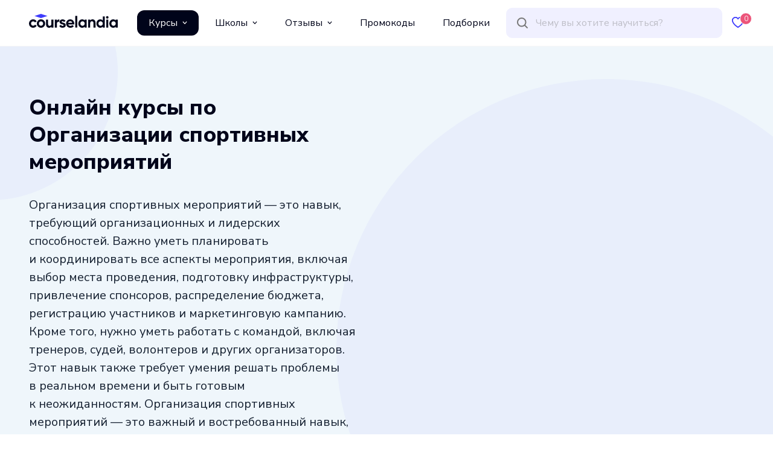

--- FILE ---
content_type: text/html;charset=utf-8
request_url: https://courselandia.ru/courses/skill/organizaciya-sportivnih-meropriyatiy
body_size: 48387
content:
<!DOCTYPE html><html  lang="ru"><head><meta charset="utf-8">
<meta name="viewport" content="width=device-width, initial-scale=1">
<title>Каталог онлайн-курсов по Организации спортивных мероприятий: 4 курса для обучения — Courselandia</title>
<script src="https://mc.yandex.ru/metrika/tag.js" async></script>
<link rel="stylesheet" href="/_nuxt/entry.cRaripZ9.css" crossorigin>
<link rel="stylesheet" href="/_nuxt/default.6ZH6eyyD.css" crossorigin>
<link rel="stylesheet" href="/_nuxt/Catalog.5H3Y5ax0.css" crossorigin>
<link rel="stylesheet" href="/_nuxt/Pagination.D5RFQbi8.css" crossorigin>
<link rel="stylesheet" href="/_nuxt/Reducer.FzAG5BZ1.css" crossorigin>
<link rel="stylesheet" href="/_nuxt/Courses.DfxQlatc.css" crossorigin>
<link rel="stylesheet" href="/_nuxt/Animal.Bt_t1vcI.css" crossorigin>
<link rel="stylesheet" href="/_nuxt/Tags.DnSZCxy2.css" crossorigin>
<link rel="stylesheet" href="/_nuxt/Bubbles.oS6BvTxb.css" crossorigin>
<link rel="modulepreload" as="script" crossorigin href="/_nuxt/wlDEqDt0.js">
<link rel="modulepreload" as="script" crossorigin href="/_nuxt/B0BXCqjv.js">
<link rel="modulepreload" as="script" crossorigin href="/_nuxt/CXbQNRR5.js">
<link rel="modulepreload" as="script" crossorigin href="/_nuxt/DgsXx2TT.js">
<link rel="modulepreload" as="script" crossorigin href="/_nuxt/5fndo3tW.js">
<link rel="modulepreload" as="script" crossorigin href="/_nuxt/CHlHLYFF.js">
<link rel="modulepreload" as="script" crossorigin href="/_nuxt/BBHY4_HT.js">
<link rel="modulepreload" as="script" crossorigin href="/_nuxt/CKLIIPxA.js">
<link rel="modulepreload" as="script" crossorigin href="/_nuxt/BJZLWsbK.js">
<link rel="modulepreload" as="script" crossorigin href="/_nuxt/DXKSkBWo.js">
<link rel="modulepreload" as="script" crossorigin href="/_nuxt/CzuUHXYL.js">
<link rel="modulepreload" as="script" crossorigin href="/_nuxt/D0kLr-Xy.js">
<link rel="modulepreload" as="script" crossorigin href="/_nuxt/BikTM6U9.js">
<link rel="modulepreload" as="script" crossorigin href="/_nuxt/CzWmAiLZ.js">
<link rel="modulepreload" as="script" crossorigin href="/_nuxt/FksP6yzZ.js">
<link rel="modulepreload" as="script" crossorigin href="/_nuxt/DexQXnTT.js">
<link rel="modulepreload" as="script" crossorigin href="/_nuxt/DFYhhUxS.js">
<link rel="modulepreload" as="script" crossorigin href="/_nuxt/BwMbTT2t.js">
<link rel="modulepreload" as="script" crossorigin href="/_nuxt/CERym0D9.js">
<link rel="modulepreload" as="script" crossorigin href="/_nuxt/5KgCGMeC.js">
<link rel="modulepreload" as="script" crossorigin href="/_nuxt/Ca7QXqMn.js">
<link rel="modulepreload" as="script" crossorigin href="/_nuxt/C93P1MqG.js">
<link rel="modulepreload" as="script" crossorigin href="/_nuxt/CtBmyU2B.js">
<link rel="modulepreload" as="script" crossorigin href="/_nuxt/Dxr9iaay.js">
<link rel="modulepreload" as="script" crossorigin href="/_nuxt/BE_Aua4T.js">
<link rel="modulepreload" as="script" crossorigin href="/_nuxt/DDAHXidj.js">
<link rel="preload" as="fetch" fetchpriority="low" crossorigin="anonymous" href="/_nuxt/builds/meta/7824b837-d1b6-4492-9361-305cb050ece3.json">
<link rel="prefetch" as="image" type="image/png" href="/_nuxt/px.D9Sxri5A.png">
<link rel="prefetch" as="image" type="image/svg+xml" href="/_nuxt/close.BbSS05Hp.svg">
<link rel="prefetch" as="image" type="image/svg+xml" href="/_nuxt/heart.Cy3Hkro_.svg">
<link rel="prefetch" as="image" type="image/svg+xml" href="/_nuxt/heart-full.BThVkxm9.svg">
<link rel="prefetch" as="image" type="image/svg+xml" href="/_nuxt/loop.D9bUfqJn.svg">
<link rel="prefetch" as="image" type="image/svg+xml" href="/_nuxt/link-to.VCH1YFtN.svg">
<link rel="prefetch" as="image" type="image/svg+xml" href="/_nuxt/arrow.CiWjfgDM.svg">
<link rel="prefetch" as="image" type="image/svg+xml" href="/_nuxt/rhombus.Pq_IKBG2.svg">
<link rel="prefetch" as="image" type="image/svg+xml" href="/_nuxt/star.Q_Iyc3OQ.svg">
<link rel="prefetch" as="image" type="image/svg+xml" href="/_nuxt/burger.DXoSZoDb.svg">
<link rel="prefetch" as="image" type="image/svg+xml" href="/_nuxt/arrow-thin.Ws_Jj4qp.svg">
<link rel="prefetch" as="image" type="image/svg+xml" href="/_nuxt/arrow-long.B96BqjPE.svg">
<link rel="prefetch" as="image" type="image/svg+xml" href="/_nuxt/user.Cmqq0sPO.svg">
<link rel="prefetch" as="image" type="image/svg+xml" href="/_nuxt/angle.BOIjkWRM.svg">
<link rel="prefetch" as="image" type="image/svg+xml" href="/_nuxt/tile.BD5QNRpX.svg">
<link rel="prefetch" as="image" type="image/svg+xml" href="/_nuxt/row.CQ4HfiPk.svg">
<link rel="prefetch" as="image" type="image/svg+xml" href="/_nuxt/box.C9yq1HMK.svg">
<link rel="prefetch" as="image" type="image/svg+xml" href="/_nuxt/checked.DVhkI16D.svg">
<link rel="prefetch" as="image" type="image/svg+xml" href="/_nuxt/configs.DcJwVVik.svg">
<link rel="prefetch" as="image" type="image/svg+xml" href="/_nuxt/video.Dn2doHYG.svg">
<link rel="prefetch" as="image" type="image/svg+xml" href="/_nuxt/checkbox.DzY1x_Dd.svg">
<link rel="prefetch" as="image" type="image/svg+xml" href="/_nuxt/calendar.B_01BJGz.svg">
<link rel="prefetch" as="image" type="image/svg+xml" href="/_nuxt/note.CO4LVMf-.svg">
<link rel="prefetch" as="image" type="image/svg+xml" href="/_nuxt/certificate.CiP_aHp9.svg">
<link rel="prefetch" as="image" type="image/svg+xml" href="/_nuxt/checked-circle.EQ1C8YZf.svg">
<link rel="prefetch" as="image" type="image/svg+xml" href="/_nuxt/plus-circle.ONEZZicd.svg">
<link rel="prefetch" as="image" type="image/svg+xml" href="/_nuxt/minus-circle.D9XAkTDc.svg">
<link rel="prefetch" as="image" type="image/svg+xml" href="/_nuxt/message.Bz5v2qMz.svg">
<link rel="prefetch" as="image" type="image/svg+xml" href="/_nuxt/sort.Dr0FxOHR.svg">
<link rel="prefetch" as="image" type="image/svg+xml" href="/_nuxt/hat.Dugyd_uj.svg">
<link rel="prefetch" as="image" type="image/svg+xml" href="/_nuxt/promotion.B9CgtHxu.svg">
<link rel="prefetch" as="image" type="image/svg+xml" href="/_nuxt/gift.DuOVr1Tg.svg">
<link rel="prefetch" as="image" type="image/svg+xml" href="/_nuxt/promocode.BWP_Xohm.svg">
<link rel="prefetch" as="image" type="image/svg+xml" href="/_nuxt/copy.Cz1-ANJq.svg">
<link rel="prefetch" as="image" type="image/svg+xml" href="/_nuxt/logo.D6I4w3Qd.svg">
<link rel="prefetch" as="image" type="image/svg+xml" href="/_nuxt/logo-light.D6IaFTdt.svg">
<link rel="prefetch" as="script" crossorigin href="/_nuxt/DbOV-txe.js">
<link rel="prefetch" as="script" crossorigin href="/_nuxt/cSgfAZMj.js">
<link rel="prefetch" as="script" crossorigin href="/_nuxt/D3FQE1wV.js">
<link rel="prefetch" as="script" crossorigin href="/_nuxt/DNndqQEq.js">
<link rel="prefetch" as="script" crossorigin href="/_nuxt/3ZScccA9.js">
<link rel="prefetch" as="script" crossorigin href="/_nuxt/3JJ6wmB8.js">
<link rel="prefetch" as="script" crossorigin href="/_nuxt/24knf7yx.js">
<link rel="prefetch" as="script" crossorigin href="/_nuxt/anbaQsvF.js">
<link rel="prefetch" as="script" crossorigin href="/_nuxt/BEHUAL4w.js">
<link rel="prefetch" as="script" crossorigin href="/_nuxt/BG-1E9P2.js">
<link rel="prefetch" as="script" crossorigin href="/_nuxt/DnL8PDAr.js">
<link rel="prefetch" as="script" crossorigin href="/_nuxt/Bw2bkNwa.js">
<link rel="prefetch" as="script" crossorigin href="/_nuxt/BKTCilaB.js">
<link rel="prefetch" as="script" crossorigin href="/_nuxt/BKpGvG1B.js">
<link rel="prefetch" as="script" crossorigin href="/_nuxt/ClXbpV0L.js">
<link rel="prefetch" as="script" crossorigin href="/_nuxt/BCv2QRB9.js">
<link rel="prefetch" as="script" crossorigin href="/_nuxt/DlaZW1T1.js">
<link rel="prefetch" as="script" crossorigin href="/_nuxt/fVqwIWuP.js">
<link rel="prefetch" as="script" crossorigin href="/_nuxt/DEG9SDAv.js">
<link rel="prefetch" as="script" crossorigin href="/_nuxt/CBKnPEz2.js">
<link rel="prefetch" as="script" crossorigin href="/_nuxt/pVMcG_OE.js">
<link rel="prefetch" as="script" crossorigin href="/_nuxt/DtI4hWoo.js">
<link rel="prefetch" as="script" crossorigin href="/_nuxt/DL7Pdzhl.js">
<link rel="prefetch" as="script" crossorigin href="/_nuxt/C7vR9N8x.js">
<link rel="prefetch" as="script" crossorigin href="/_nuxt/C2J8Z1y-.js">
<link rel="prefetch" as="script" crossorigin href="/_nuxt/BnZ16aja.js">
<link rel="prefetch" as="script" crossorigin href="/_nuxt/Cn8JfjtN.js">
<link rel="prefetch" as="script" crossorigin href="/_nuxt/KpBihQOn.js">
<link rel="prefetch" as="script" crossorigin href="/_nuxt/DVYGLWwo.js">
<link rel="prefetch" as="script" crossorigin href="/_nuxt/D7QdWFD9.js">
<link rel="prefetch" as="script" crossorigin href="/_nuxt/CwnZSy27.js">
<link rel="prefetch" as="script" crossorigin href="/_nuxt/CRfnUI64.js">
<link rel="prefetch" as="script" crossorigin href="/_nuxt/Bl7kBZSu.js">
<link rel="prefetch" as="script" crossorigin href="/_nuxt/BEC5mKum.js">
<link rel="prefetch" as="image" type="image/svg+xml" href="/_nuxt/linkedIn.BCXwK5p5.svg">
<link rel="prefetch" as="image" type="image/svg+xml" href="/_nuxt/facebook.CXqByNH6.svg">
<link rel="prefetch" as="image" type="image/svg+xml" href="/_nuxt/vk.CD5Tllyh.svg">
<link rel="prefetch" as="image" type="image/svg+xml" href="/_nuxt/telegram.DbSW-YnN.svg">
<link rel="prefetch" as="image" type="image/svg+xml" href="/_nuxt/whatsApp.B_PLAt8o.svg">
<link rel="prefetch" as="image" type="image/svg+xml" href="/_nuxt/behance.Cb4bp32X.svg">
<link rel="prefetch" as="image" type="image/svg+xml" href="/_nuxt/dribble.CnF46T53.svg">
<link rel="prefetch" as="image" type="image/svg+xml" href="/_nuxt/instagram.BFiX6S3K.svg">
<link rel="prefetch" as="image" type="image/svg+xml" href="/_nuxt/twitter.DUdJi3k1.svg">
<link rel="prefetch" as="image" type="image/svg+xml" href="/_nuxt/discord.BLxm3-iI.svg">
<link rel="prefetch" as="image" type="image/svg+xml" href="/_nuxt/youTube.DQmNUaDW.svg">
<link rel="prefetch" as="image" type="image/svg+xml" href="/_nuxt/twitch.BhMYLz5_.svg">
<link rel="prefetch" as="image" type="image/svg+xml" href="/_nuxt/tikTok.9wASCaxK.svg">
<link rel="prefetch" as="image" type="image/svg+xml" href="/_nuxt/yandex_q.VU_C5aPh.svg">
<link rel="prefetch" as="image" type="image/svg+xml" href="/_nuxt/github.Ddc9SzKJ.svg">
<link rel="prefetch" as="image" type="image/svg+xml" href="/_nuxt/gitlab.CHwkE-29.svg">
<link rel="prefetch" as="image" type="image/svg+xml" href="/_nuxt/skype.BoFIzRrx.svg">
<link rel="prefetch" as="image" type="image/svg+xml" href="/_nuxt/pinterest.11qZxpCh.svg">
<link rel="prefetch" as="image" type="image/svg+xml" href="/_nuxt/fire.DBAF90fO.svg">
<link rel="prefetch" as="image" type="image/svg+xml" href="/_nuxt/point.mngJLv4T.svg">
<link rel="prefetch" as="image" type="image/svg+xml" href="/_nuxt/1.mWHbnuwv.svg">
<link rel="prefetch" as="image" type="image/svg+xml" href="/_nuxt/2.LBOg0B39.svg">
<link rel="prefetch" as="image" type="image/svg+xml" href="/_nuxt/3.DtS2ZXda.svg">
<link rel="prefetch" as="image" type="image/svg+xml" href="/_nuxt/4.C9s3QPEV.svg">
<link rel="prefetch" as="image" type="image/svg+xml" href="/_nuxt/5.-TjvHpod.svg">
<link rel="prefetch" as="image" type="image/svg+xml" href="/_nuxt/6.CdmLQFAj.svg">
<link rel="prefetch" as="image" type="image/svg+xml" href="/_nuxt/7.Dqw0mWob.svg">
<link rel="prefetch" as="image" type="image/svg+xml" href="/_nuxt/8.DMbhOBaU.svg">
<link rel="prefetch" as="image" type="image/svg+xml" href="/_nuxt/9.VXiARCJm.svg">
<link rel="prefetch" as="image" type="image/svg+xml" href="/_nuxt/10.DjZHgFiq.svg">
<link rel="prefetch" as="image" type="image/svg+xml" href="/_nuxt/11.C36bZhuf.svg">
<link rel="prefetch" as="image" type="image/svg+xml" href="/_nuxt/12.DDsCAWAM.svg">
<link rel="prefetch" as="image" type="image/svg+xml" href="/_nuxt/round.aDas9EmX.svg">
<meta name="theme-color" content="#121F42">
<meta property="og:title" content="Каталог онлайн-курсов по Организации спортивных мероприятий: 4 курса для обучения — Courselandia">
<meta property="og:type" content="article">
<meta property="og:url" content="https://courselandia.ru">
<meta property="og:image" content="https://api.courselandia.ru/storage/uploaded/images/prev.png">
<meta property="og:image:width" content="1200">
<meta property="og:image:height" content="630">
<meta property="og:description" content="Подберите обучающий онлайн-курс для получения навыка Организация спортивных мероприятий из каталога Courselandia — 4 курса для вас. Сравнение цен, рейтинг онлайн-школ, сравнение курсов.">
<meta name="yandex-verification" content="71440411ee92b8f8">
<meta name="description" content="Подберите обучающий онлайн-курс для получения навыка Организация спортивных мероприятий из каталога Courselandia — 4 курса для вас. Сравнение цен, рейтинг онлайн-школ, сравнение курсов.">
<link rel="shortcut icon" href="https://courselandia.ru/images/favicon.ico" type="image/x-icon">
<link rel="icon" href="https://courselandia.ru/images/favicon.svg" type="image/svg+xml">
<link rel="icon" href="https://courselandia.ru/images/favicon.png" type="image/png">
<script type="application/ld+json">{"@context":"https://schema.org","@type":"Organization","name":"Courselandia","description":"Courselandia — это огромный каталог онлайн курсов по разным направлениям с умным поиском по навыкам, направлениям, профессиям и инструментам. Найдите свой курс быстро и легко.","image":"https://api.courselandia.ru/storage/uploaded/images/prev.webp","logo":"https://api.courselandia.ru/storage/uploaded/images/logo.webp","url":"https://courselandia.ru"}</script>
<link rel="canonical" href="https://courselandia.ru/courses/skill/organizaciya-sportivnih-meropriyatiy">
<script type="application/ld+json">{"@context":"https://schema.org","@type":"ItemList","itemListElement":[{"@type":"ListItem","position":1,"url":"https://courselandia.ru/courses/show/skillbox/menedzhment-i-marketing-v-industrii-sporta"},{"@type":"ListItem","position":2,"url":"https://courselandia.ru/courses/show/institut-professionalnogo-obrazovaniya/metodist-po-fizkulture-i-sportu"},{"@type":"ListItem","position":3,"url":"https://courselandia.ru/courses/show/institut-professionalnogo-obrazovaniya/pedagog-dopolnitelnogo-obrazovaniya-v-sfere-sporta"},{"@type":"ListItem","position":4,"url":"https://courselandia.ru/courses/show/nadpo/trener-prepodavatel-po-hokkeu-kursi-perepodgotovki"}]}</script>
<script type="module" src="/_nuxt/wlDEqDt0.js" crossorigin></script></head><body><!--teleport start anchor--><!----><!--teleport anchor--><div id="__nuxt"><div class="page" data-v-65421d92><div class="page__header" data-v-65421d92><div class="page__header-slide" data-v-65421d92><div class="content" data-v-65421d92 data-v-674cbbf6><header class="header" data-v-674cbbf6><div class="header__logo" data-v-674cbbf6><a href="/" class="logo" alt="courselandia.ru" title="courselandia.ru" data-v-674cbbf6 data-v-60d2130e></a></div><div class="header__menu" data-v-674cbbf6><div class="menu-top" data-v-674cbbf6 data-v-96b1ecd9><div class="menu-top__item" data-v-96b1ecd9><div class="menu-top__link  link--active" data-v-96b1ecd9><div data-v-96b1ecd9> Курсы </div><span class="icon icon--name-arrow-down icon--color-white icon--size-8,8" style="width:8px;height:8px;" data-v-96b1ecd9 data-v-11432a73></span></div></div><div class="menu-top__item" data-v-96b1ecd9><div class="menu-top__link" data-v-96b1ecd9><div data-v-96b1ecd9> Школы </div><span class="icon icon--name-arrow-down icon--color-black icon--size-8,8" style="width:8px;height:8px;" data-v-96b1ecd9 data-v-11432a73></span></div></div><div class="menu-top__item" data-v-96b1ecd9><div class="menu-top__link" data-v-96b1ecd9><div data-v-96b1ecd9> Отзывы </div><span class="icon icon--name-arrow-down icon--color-black icon--size-8,8" style="width:8px;height:8px;" data-v-96b1ecd9 data-v-11432a73></span></div></div><div class="menu-top__item" data-v-96b1ecd9><a href="/promos" class="menu-top__link" data-v-96b1ecd9> Промокоды </a></div><div class="menu-top__item" data-v-96b1ecd9><a href="/collections" class="menu-top__link" data-v-96b1ecd9> Подборки </a></div></div></div><div class="header__search" data-v-674cbbf6><div class="search" data-v-674cbbf6 data-v-9a58b477><div class="search__item" data-v-9a58b477><div class="search__icon search__icon--loop" data-v-9a58b477><span class="icon icon--name-loop icon--color-grey3 icon--size-20,20" style="width:20px;height:20px;" data-v-9a58b477 data-v-11432a73></span></div><div class="search__input" data-v-9a58b477><input type="text" name="query" class="search__element" placeholder="Чему вы хотите научиться?" autocomplete="off" data-v-9a58b477></div><div class="search__loader" data-v-9a58b477><!----></div><div class="search__icon search__icon--clean" data-v-9a58b477><!----></div></div><!----></div></div><div class="header__loop" data-v-674cbbf6><div class="search-mobile" data-v-674cbbf6 data-v-b34132dc><div class="search-mobile__icon" data-v-b34132dc><span class="icon icon--name-loop icon--color-blue2 icon--size-20,20" style="width:20px;height:20px;" data-v-b34132dc data-v-11432a73></span></div><span data-v-b34132dc></span></div></div><div class="header__favorite" data-v-674cbbf6><a href="/favorites" class="favorite" data-v-674cbbf6 data-v-493e5c88><div class="favorite__icon" data-v-493e5c88><span class="icon icon--name-heart icon--color-blue2 icon--size-20,19" style="width:20px;height:19px;" data-v-493e5c88 data-v-11432a73></span></div><div class="favorite__text" data-v-493e5c88> Избранные </div><div class="favorite__amount" data-v-493e5c88>0</div></a></div><div class="header__burger" data-v-674cbbf6><div class="slide-menu" data-v-674cbbf6 data-v-f9712413><div class="slide-menu__trigger" data-v-f9712413><div class="slide-menu__icon" data-v-f9712413><span class="icon icon--name-burger icon--color-blue2 icon--size-27,21" style="width:27px;height:21px;" data-v-f9712413 data-v-11432a73></span></div></div><div style="display:none;" class="slide-menu__content" data-v-f9712413><!--[--><span data-v-674cbbf6></span><!--]--></div></div></div></header></div></div></div><div class="page__dropdown" data-v-65421d92><!----></div><div class="page__body" data-v-65421d92><!--[--><div class="nuxt-loading-indicator" style="position:fixed;top:0;right:0;left:0;pointer-events:none;width:auto;height:5px;opacity:0;background:#3E3CFD;background-size:Infinity% auto;transform:scaleX(0%);transform-origin:left;transition:transform 0.1s, height 0.4s, opacity 0.4s;z-index:999999;"></div><div class="mb-24 mb-12-sm" data-v-e4dc2ec0><div class="catalog" data-v-e4dc2ec0><div class="catalog__header" data-v-e4dc2ec0><div class="header" data-v-e4dc2ec0 data-v-9fdb5414><!--[--><div class="bubbles mb-12" data-v-9fdb5414 data-v-dbbb64d3 data-v-908cfeca><!--[--><div class="header" data-v-dbbb64d3><div class="content" data-v-dbbb64d3><div class="header__sides" data-v-dbbb64d3><div class="header__side header__side--left" data-v-dbbb64d3><div class="header__title" data-v-dbbb64d3><h1 class="title title--1" data-v-dbbb64d3><!--[-->Онлайн курсы по Организации спортивных мероприятий<!--]--></h1><!----></div><div class="header__description" data-v-dbbb64d3><!--[--><div class="reducer" data-v-9fdb5414 data-v-f98c647a><div class="reducer__content reducer__content--hide reducer__content--no-active" style="height:410px;" data-v-f98c647a><div class="reducer__text" data-v-f98c647a><!--[--><span data-v-9fdb5414><p>Организация спортивных мероприятий&nbsp;&mdash; это навык, требующий организационных и&nbsp;лидерских способностей. Важно уметь планировать и&nbsp;координировать все аспекты мероприятия, включая выбор места проведения, подготовку инфраструктуры, привлечение спонсоров, распределение бюджета, регистрацию участников и&nbsp;маркетинговую кампанию. Кроме того, нужно уметь работать с&nbsp;командой, включая тренеров, судей, волонтеров и&nbsp;других организаторов. Этот навык также требует умения решать проблемы в&nbsp;реальном времени и&nbsp;быть готовым к&nbsp;неожиданностям. Организация спортивных мероприятий&nbsp;&mdash; это важный и&nbsp;востребованный навык, котораый требует стойкости, творческого мышления и&nbsp;способности работать в&nbsp;стрессовых ситуациях.</p></span><!--]--></div></div><!----></div><!--]--></div><!----><!----></div><div class="header__side header__side--right" data-v-dbbb64d3><!----><!----><!----></div></div></div></div><!--]--></div><!--]--></div></div><div class="content" data-v-e4dc2ec0><div class="catalog__content" data-v-e4dc2ec0><div class="catalog__items" data-v-e4dc2ec0><div class="catalog__tools" data-v-e4dc2ec0><div class="tools" data-v-e4dc2ec0 data-v-471e4fba><div class="tools__side tools__side--left" data-v-471e4fba><div class="tools__field tools__field--sort" data-v-471e4fba><div class="form-item" data-v-471e4fba data-v-2160a0c4><!----><div class="form-item__input" data-v-2160a0c4><!--[--><div class="select" data-v-471e4fba data-v-9f17e27d><div class="select__header" data-v-9f17e27d><div class="select__title" data-v-9f17e27d>По алфавиту</div><div class="select__arrow" data-v-9f17e27d><span class="icon icon--name-angle-down icon--color-blue2 icon--size-12,6" style="width:12px;height:6px;" data-v-9f17e27d data-v-11432a73></span></div></div><!--teleport start--><!--teleport end--></div><!--]--></div></div></div><div class="tools__field tools__field--type" data-v-471e4fba><div class="tool-type" data-v-471e4fba data-v-c54d43ba><div class="tool-type__desktop" data-v-c54d43ba><div class="tool-type__item tool-type__item--active" data-v-c54d43ba><span class="icon icon--name-tile icon--color-blue2 icon--size-16,16" style="width:16px;height:16px;" data-v-c54d43ba data-v-11432a73></span></div><div class="tool-type__item" data-v-c54d43ba><span class="icon icon--name-row icon--color-black icon--size-16,16" style="width:16px;height:16px;" data-v-c54d43ba data-v-11432a73></span></div><div class="tool-type__item" data-v-c54d43ba><span class="icon icon--name-box icon--color-black icon--size-16,16" style="width:16px;height:16px;" data-v-c54d43ba data-v-11432a73></span></div></div><div class="tool-type__mobile" data-v-c54d43ba><div class="tool-type__item" data-v-c54d43ba><span class="icon icon--name-tile icon--color-blue2 icon--size-16,16" style="width:16px;height:16px;" data-v-c54d43ba data-v-11432a73></span></div></div></div></div></div><div class="tools__side tools__side--right" data-v-471e4fba><div class="tools__field tools__field--filters-mobile" data-v-471e4fba><!--[--><div class="filters-mobile" data-v-e4dc2ec0 data-v-9aa99397><div class="filters-mobile__icon" data-v-9aa99397><span class="icon icon--name-configs icon--color-blue2 icon--size-20,20" style="width:20px;height:20px;" data-v-9aa99397 data-v-11432a73></span><!----></div><div style="display:none;" class="filters-mobile__content" data-v-9aa99397><div class="filters-mobile__elements" data-v-9aa99397><div class="filters-mobile__close" data-v-9aa99397><span class="icon icon--name-close icon--color-grey2 icon--size-24,24" style="width:24px;height:24px;" data-v-9aa99397 data-v-11432a73></span></div><div class="filters-mobile__header" data-v-9aa99397> Фильтры </div><div class="filters-mobile__filters" data-v-9aa99397><div id="catalog-filters-mobile" data-v-9aa99397></div><div class="filters-mobile__action" data-v-9aa99397><div class="button__wrapper" data-v-9aa99397 data-v-79eb0e80><div class="loader loader--size-small loader--color-white-transparency button__loader" data-v-79eb0e80 data-v-f364c168><div class="loader__content" data-v-f364c168><!--[--><div class="button button--primary" data-v-79eb0e80><button class="button__box" data-v-79eb0e80><div class="button__label" data-v-79eb0e80><!--[--> Просмотреть 4 <!--[--> предложения <!--]--><!--]--></div><!----></button></div><!--]--></div><div class="loader__item" data-v-f364c168></div><div class="loader__scrim" data-v-f364c168></div></div></div></div></div></div></div></div><!--]--></div></div></div><div class="total" data-v-e4dc2ec0 data-v-503ca785><!----><!--[--> Найдено <!--]--> 4 <!----><!--[--> курса <!--]--></div></div><div class="catalog__tags" data-v-e4dc2ec0><span data-v-e4dc2ec0></span></div><div class="catalog__courses" data-v-e4dc2ec0><div class="loader loader--size-small loader--color-white-transparency" data-v-e4dc2ec0 data-v-f364c168><div class="loader__content" data-v-f364c168><!--[--><div class="courses courses--columns-3" data-v-e4dc2ec0 data-v-057384ff><!--[--><div class="course course--type-tile" data-v-057384ff data-v-db6f4719><div class="course-tile" data-v-db6f4719 data-v-3185a38f><a href="/courses/show/skillbox/menedzhment-i-marketing-v-industrii-sporta" class="course-tile__box" data-v-3185a38f><div class="course-tile__image" data-v-3185a38f><div style="background-image:url(/_nuxt/holder.mREoI-xS.svg);" class="course-tile-image" data-v-3185a38f data-v-b28beb77><!--[--><!--[--><div class="course-tile-rating" data-v-3185a38f data-v-6ca8b73c><div class="course-tile-rating__star" data-v-6ca8b73c><span class="icon icon--name-star icon--color-blue2 icon--size-16,16" style="width:16px;height:16px;" data-v-6ca8b73c data-v-11432a73></span></div><div class="course-tile-rating__amount" data-v-6ca8b73c>4.5</div></div><div class="course-tile-brand-logo" data-v-3185a38f data-v-7da65777><img src="/_nuxt/px.D9Sxri5A.png" alt="Skillbox" title="Skillbox" width="1" height="1" class="course-tile-brand-logo__image" data-v-7da65777></div><!--]--><!--]--></div></div><div class="course-tile__content" data-v-3185a38f><div title="Менеджмент и маркетинг в индустрии спорта" class="course-tile-name" data-v-3185a38f data-v-b91c4ed3>Менеджмент и маркетинг в индустрии спорта</div><div class="course-tile__info" data-v-3185a38f><div class="course-tile-duration" data-v-3185a38f data-v-057de741>4 месяца</div><!----></div><div class="course-tile-prices" data-v-3185a38f data-v-4da06ffb><div class="course-tile-prices__price" data-v-4da06ffb>4 778 ₽ <!--[--> в месяц <!--]--></div><div class="course-tile-prices__additional" data-v-4da06ffb><div class="course-tile-prices__currency" data-v-4da06ffb>105 121 ₽</div><div class="course-tile-prices__old" data-v-4da06ffb>191 129 ₽</div></div><!----></div><div class="course-tile__promocode" data-v-3185a38f><!----></div></div></a><div class="course-tile__footer" data-v-3185a38f><a href="https://go.courselandia.ru/go/76e9d16154471621?dl=https%3A%2F%2Fskillbox.ru%2Fcourse%2Fsportmanagement%2F&amp;m=5" target="_blank" rel="nofollow noopener noreferrer" class="course-tile-button-go" data-v-3185a38f data-v-9d35b330> Перейти на сайт </a><div class="course-tile-favorite" data-v-3185a38f data-v-bb4293e1><div class="course-tile-favorite__heart" data-v-bb4293e1><div class="course-tile-favorite__to-center" data-v-bb4293e1><span data-v-bb4293e1></span></div></div></div></div></div></div><div class="course course--type-tile" data-v-057384ff data-v-db6f4719><div class="course-tile" data-v-db6f4719 data-v-3185a38f><a href="/courses/show/institut-professionalnogo-obrazovaniya/metodist-po-fizkulture-i-sportu" class="course-tile__box" data-v-3185a38f><div class="course-tile__image" data-v-3185a38f><div style="background-image:url(/_nuxt/holder.mREoI-xS.svg);" class="course-tile-image" data-v-3185a38f data-v-b28beb77><!--[--><!--[--><div class="course-tile-rating" data-v-3185a38f data-v-6ca8b73c><div class="course-tile-rating__star" data-v-6ca8b73c><span class="icon icon--name-star icon--color-blue2 icon--size-16,16" style="width:16px;height:16px;" data-v-6ca8b73c data-v-11432a73></span></div><div class="course-tile-rating__amount" data-v-6ca8b73c>4.3</div></div><div class="course-tile-brand-logo" data-v-3185a38f data-v-7da65777><img src="/_nuxt/px.D9Sxri5A.png" alt="Институт Профессионального образования" title="Институт Профессионального образования" width="1" height="1" class="course-tile-brand-logo__image" data-v-7da65777></div><!--]--><!--]--></div></div><div class="course-tile__content" data-v-3185a38f><div title="Методист по физкультуре и спорту" class="course-tile-name" data-v-3185a38f data-v-b91c4ed3>Методист по физкультуре и спорту</div><div class="course-tile__info" data-v-3185a38f><div class="course-tile-duration" data-v-3185a38f data-v-057de741>8 месяцев</div><!----></div><div class="course-tile-prices" data-v-3185a38f data-v-4da06ffb><div class="course-tile-prices__price" data-v-4da06ffb>53 400 ₽ <!----></div><!----><!----></div><div class="course-tile__promocode" data-v-3185a38f><div class="course-promocode" data-v-3185a38f data-v-285f2ed3><div class="course-promocode__box" data-v-285f2ed3><div class="popover" data-v-285f2ed3 data-v-3023e80e><div class="popover__desktop" data-v-3023e80e><div class="popover__action" data-v-3023e80e><!--[--><!--[--><div class="course-promocode-info course-promocode__info" data-v-285f2ed3 data-v-08630acc><div class="course-promocode-info__label" data-v-08630acc><span class="course-promocode-info__more" data-v-08630acc> Ещё </span><span class="course-promocode-info__discount" data-v-08630acc><!--[--> -10% <!--]--></span><span class="course-promocode-info__by-promocode" data-v-08630acc> по промокоду </span></div><div class="course-promocode-info__icon" data-v-08630acc> ? </div></div><!--]--><!--]--></div><span data-v-3023e80e></span></div><span data-v-3023e80e></span></div></div></div></div></div></a><div class="course-tile__footer" data-v-3185a38f><a href="https://go.courselandia.ru/go/c07511aa14bf96b1?dl=https%3A%2F%2Fipo.msk.ru%2Findex.php%3Froute%3Dproduct_id%3D949&amp;m=5" target="_blank" rel="nofollow noopener noreferrer" class="course-tile-button-go" data-v-3185a38f data-v-9d35b330> Перейти на сайт </a><div class="course-tile-favorite" data-v-3185a38f data-v-bb4293e1><div class="course-tile-favorite__heart" data-v-bb4293e1><div class="course-tile-favorite__to-center" data-v-bb4293e1><span data-v-bb4293e1></span></div></div></div></div></div></div><div class="course course--type-tile" data-v-057384ff data-v-db6f4719><div class="course-tile" data-v-db6f4719 data-v-3185a38f><a href="/courses/show/institut-professionalnogo-obrazovaniya/pedagog-dopolnitelnogo-obrazovaniya-v-sfere-sporta" class="course-tile__box" data-v-3185a38f><div class="course-tile__image" data-v-3185a38f><div style="background-image:url(/_nuxt/holder.mREoI-xS.svg);" class="course-tile-image" data-v-3185a38f data-v-b28beb77><!--[--><!--[--><div class="course-tile-rating" data-v-3185a38f data-v-6ca8b73c><div class="course-tile-rating__star" data-v-6ca8b73c><span class="icon icon--name-star icon--color-blue2 icon--size-16,16" style="width:16px;height:16px;" data-v-6ca8b73c data-v-11432a73></span></div><div class="course-tile-rating__amount" data-v-6ca8b73c>4.8</div></div><div class="course-tile-brand-logo" data-v-3185a38f data-v-7da65777><img src="/_nuxt/px.D9Sxri5A.png" alt="Институт Профессионального образования" title="Институт Профессионального образования" width="1" height="1" class="course-tile-brand-logo__image" data-v-7da65777></div><!--]--><!--]--></div></div><div class="course-tile__content" data-v-3185a38f><div title="Педагог дополнительного образования в сфере спорта" class="course-tile-name" data-v-3185a38f data-v-b91c4ed3>Педагог дополнительного образования в сфере спорта</div><div class="course-tile__info" data-v-3185a38f><div class="course-tile-duration" data-v-3185a38f data-v-057de741>13 месяцев</div><!----></div><div class="course-tile-prices" data-v-3185a38f data-v-4da06ffb><div class="course-tile-prices__price" data-v-4da06ffb>38 500 ₽ <!----></div><!----><!----></div><div class="course-tile__promocode" data-v-3185a38f><div class="course-promocode" data-v-3185a38f data-v-285f2ed3><div class="course-promocode__box" data-v-285f2ed3><div class="popover" data-v-285f2ed3 data-v-3023e80e><div class="popover__desktop" data-v-3023e80e><div class="popover__action" data-v-3023e80e><!--[--><!--[--><div class="course-promocode-info course-promocode__info" data-v-285f2ed3 data-v-08630acc><div class="course-promocode-info__label" data-v-08630acc><span class="course-promocode-info__more" data-v-08630acc> Ещё </span><span class="course-promocode-info__discount" data-v-08630acc><!--[--> -10% <!--]--></span><span class="course-promocode-info__by-promocode" data-v-08630acc> по промокоду </span></div><div class="course-promocode-info__icon" data-v-08630acc> ? </div></div><!--]--><!--]--></div><span data-v-3023e80e></span></div><span data-v-3023e80e></span></div></div></div></div></div></a><div class="course-tile__footer" data-v-3185a38f><a href="https://go.courselandia.ru/go/c07511aa14bf96b1?dl=https%3A%2F%2Fipo.msk.ru%2Findex.php%3Froute%3Dproduct_id%3D957&amp;m=5" target="_blank" rel="nofollow noopener noreferrer" class="course-tile-button-go" data-v-3185a38f data-v-9d35b330> Перейти на сайт </a><div class="course-tile-favorite" data-v-3185a38f data-v-bb4293e1><div class="course-tile-favorite__heart" data-v-bb4293e1><div class="course-tile-favorite__to-center" data-v-bb4293e1><span data-v-bb4293e1></span></div></div></div></div></div></div><div class="course course--type-tile" data-v-057384ff data-v-db6f4719><div class="course-tile" data-v-db6f4719 data-v-3185a38f><a href="/courses/show/nadpo/trener-prepodavatel-po-hokkeu-kursi-perepodgotovki" class="course-tile__box" data-v-3185a38f><div class="course-tile__image" data-v-3185a38f><div style="background-image:url(/_nuxt/holder.mREoI-xS.svg);" class="course-tile-image" data-v-3185a38f data-v-b28beb77><!--[--><!--[--><div class="course-tile-rating" data-v-3185a38f data-v-6ca8b73c><div class="course-tile-rating__star" data-v-6ca8b73c><span class="icon icon--name-star icon--color-blue2 icon--size-16,16" style="width:16px;height:16px;" data-v-6ca8b73c data-v-11432a73></span></div><div class="course-tile-rating__amount" data-v-6ca8b73c>4.8</div></div><div class="course-tile-brand-logo" data-v-3185a38f data-v-7da65777><img src="/_nuxt/px.D9Sxri5A.png" alt="НАДПО" title="НАДПО" width="1" height="1" class="course-tile-brand-logo__image" data-v-7da65777></div><!--]--><!--]--></div></div><div class="course-tile__content" data-v-3185a38f><div title="Тренер-преподаватель по хоккею. Курсы переподготовки" class="course-tile-name" data-v-3185a38f data-v-b91c4ed3>Тренер-преподаватель по хоккею. Курсы переподготовки</div><div class="course-tile__info" data-v-3185a38f><div class="course-tile-duration" data-v-3185a38f data-v-057de741>5 месяцев</div><!----></div><div class="course-tile-prices" data-v-3185a38f data-v-4da06ffb><div class="course-tile-prices__price" data-v-4da06ffb>35 300 ₽ <!----></div><div class="course-tile-prices__additional" data-v-4da06ffb><!----><div class="course-tile-prices__old" data-v-4da06ffb>51 200 ₽</div></div><!----></div><div class="course-tile__promocode" data-v-3185a38f><div class="course-promocode" data-v-3185a38f data-v-285f2ed3><div class="course-promocode__box" data-v-285f2ed3><div class="popover" data-v-285f2ed3 data-v-3023e80e><div class="popover__desktop" data-v-3023e80e><div class="popover__action" data-v-3023e80e><!--[--><!--[--><div class="course-promocode-info course-promocode__info" data-v-285f2ed3 data-v-08630acc><div class="course-promocode-info__label" data-v-08630acc><span class="course-promocode-info__more" data-v-08630acc> Ещё </span><span class="course-promocode-info__discount" data-v-08630acc><!--[--> -5% <!--]--></span><span class="course-promocode-info__by-promocode" data-v-08630acc> по промокоду </span></div><div class="course-promocode-info__icon" data-v-08630acc> ? </div></div><!--]--><!--]--></div><span data-v-3023e80e></span></div><span data-v-3023e80e></span></div></div></div></div></div></a><div class="course-tile__footer" data-v-3185a38f><a href="https://go.courselandia.ru/go/90932d177f9e07a1?dl=https%3A%2F%2Fnadpo.ru%2Fdo%2Ftrener-prepodavatel-po-izbrannomu-vidu-sporta-khokkey-s-prisvoeniem-kvalifikatsii-trener-prepodavate%2F&amp;m=5" target="_blank" rel="nofollow noopener noreferrer" class="course-tile-button-go" data-v-3185a38f data-v-9d35b330> Перейти на сайт </a><div class="course-tile-favorite" data-v-3185a38f data-v-bb4293e1><div class="course-tile-favorite__heart" data-v-bb4293e1><div class="course-tile-favorite__to-center" data-v-bb4293e1><span data-v-bb4293e1></span></div></div></div></div></div></div><!--]--></div><!--]--></div><div class="loader__item" data-v-f364c168></div><div class="loader__scrim" data-v-f364c168></div></div></div><div class="catalog__pagination" data-v-e4dc2ec0><!----></div><!----></div><div class="catalog__filter" data-v-e4dc2ec0><div class="filters" data-v-e4dc2ec0 data-v-7a33ad14><div class="filters__directions" data-v-7a33ad14><div class="tags" data-v-7a33ad14 data-v-0ef31596><!--[--><div class="tag tag--border-blue2 tag--border-hover-blue2 tag--bck-blue2 tag--color-white tag--color-hover-white tag--bck-hover-blue2 tag--cursor" data-v-7a33ad14 data-v-48d30cef><!----><div class="tag__label" data-v-48d30cef><!--[--> Все направления <!--]--></div><!----></div><!--[--><div class="tag tag--border-grey2 tag--bck-white tag--color-black tag--disabled" data-v-7a33ad14 data-v-48d30cef><!----><div class="tag__label" data-v-48d30cef><!--[-->Программирование<!--]--></div><!----></div><div class="tag tag--border-grey2 tag--bck-white tag--color-black tag--disabled" data-v-7a33ad14 data-v-48d30cef><!----><div class="tag__label" data-v-48d30cef><!--[-->Маркетинг<!--]--></div><!----></div><div class="tag tag--border-grey2 tag--bck-white tag--color-black tag--disabled" data-v-7a33ad14 data-v-48d30cef><!----><div class="tag__label" data-v-48d30cef><!--[-->Дизайн<!--]--></div><!----></div><div class="tag tag--border-grey2 tag--bck-white tag--color-black tag--disabled" data-v-7a33ad14 data-v-48d30cef><!----><div class="tag__label" data-v-48d30cef><!--[-->Бизнес и управление<!--]--></div><!----></div><div class="tag tag--border-grey2 tag--bck-white tag--color-black tag--disabled" data-v-7a33ad14 data-v-48d30cef><!----><div class="tag__label" data-v-48d30cef><!--[-->Аналитика<!--]--></div><!----></div><div class="tag tag--border-grey2 tag--border-hover-blue2 tag--bck-white tag--color-black tag--color-hover-white tag--bck-hover-blue2 tag--cursor" data-v-7a33ad14 data-v-48d30cef><!----><div class="tag__label" data-v-48d30cef><!--[-->Игры<!--]--></div><!----></div><div class="tag tag--border-grey2 tag--border-hover-blue2 tag--bck-white tag--color-black tag--color-hover-white tag--bck-hover-blue2 tag--cursor" data-v-7a33ad14 data-v-48d30cef><!----><div class="tag__label" data-v-48d30cef><!--[-->Другие профессии<!--]--></div><!----></div><!--]--><!--]--></div></div><!----><div class="filters__panel" data-v-7a33ad14><div class="filters__block filters__block--directions" data-v-7a33ad14><div class="tags" data-v-7a33ad14 data-v-0ef31596><!--[--><div class="tag tag--border-blue2 tag--border-hover-blue2 tag--bck-blue2 tag--color-white tag--color-hover-white tag--bck-hover-blue2 tag--cursor" data-v-7a33ad14 data-v-48d30cef><!----><div class="tag__label" data-v-48d30cef><!--[--> Все направления <!--]--></div><!----></div><!--[--><div class="tag tag--border-grey2 tag--bck-white tag--color-black tag--disabled" data-v-7a33ad14 data-v-48d30cef><!----><div class="tag__label" data-v-48d30cef><!--[-->Программирование<!--]--></div><!----></div><div class="tag tag--border-grey2 tag--bck-white tag--color-black tag--disabled" data-v-7a33ad14 data-v-48d30cef><!----><div class="tag__label" data-v-48d30cef><!--[-->Маркетинг<!--]--></div><!----></div><div class="tag tag--border-grey2 tag--bck-white tag--color-black tag--disabled" data-v-7a33ad14 data-v-48d30cef><!----><div class="tag__label" data-v-48d30cef><!--[-->Дизайн<!--]--></div><!----></div><div class="tag tag--border-grey2 tag--bck-white tag--color-black tag--disabled" data-v-7a33ad14 data-v-48d30cef><!----><div class="tag__label" data-v-48d30cef><!--[-->Бизнес и управление<!--]--></div><!----></div><div class="tag tag--border-grey2 tag--bck-white tag--color-black tag--disabled" data-v-7a33ad14 data-v-48d30cef><!----><div class="tag__label" data-v-48d30cef><!--[-->Аналитика<!--]--></div><!----></div><div class="tag tag--border-grey2 tag--border-hover-blue2 tag--bck-white tag--color-black tag--color-hover-white tag--bck-hover-blue2 tag--cursor" data-v-7a33ad14 data-v-48d30cef><!----><div class="tag__label" data-v-48d30cef><!--[-->Игры<!--]--></div><!----></div><div class="tag tag--border-grey2 tag--border-hover-blue2 tag--bck-white tag--color-black tag--color-hover-white tag--bck-hover-blue2 tag--cursor" data-v-7a33ad14 data-v-48d30cef><!----><div class="tag__label" data-v-48d30cef><!--[-->Другие профессии<!--]--></div><!----></div><!--]--><!--]--></div></div><div class="filters__block" data-v-7a33ad14><div class="filters__title" data-v-7a33ad14> Рейтинг </div><!----><div class="filters__selection" data-v-7a33ad14><div class="group" data-v-7a33ad14 data-v-9ec75915><!--[--><!--[--><div class="radio" data-v-7a33ad14 data-v-8b2c0a4f><div class="radio__box" data-v-8b2c0a4f><!----></div><div class="radio__label" data-v-8b2c0a4f>4.5 и выше</div><input name="rating" value="4.5" type="radio" class="radio__element" data-v-8b2c0a4f></div><div class="radio" data-v-7a33ad14 data-v-8b2c0a4f><div class="radio__box" data-v-8b2c0a4f><!----></div><div class="radio__label" data-v-8b2c0a4f>4 и выше</div><input name="rating" value="4" type="radio" class="radio__element" data-v-8b2c0a4f></div><div class="radio" data-v-7a33ad14 data-v-8b2c0a4f><div class="radio__box" data-v-8b2c0a4f><!----></div><div class="radio__label" data-v-8b2c0a4f>3.5 и выше</div><input name="rating" value="3.5" type="radio" class="radio__element" data-v-8b2c0a4f></div><div class="radio" data-v-7a33ad14 data-v-8b2c0a4f><div class="radio__box" data-v-8b2c0a4f><!----></div><div class="radio__label" data-v-8b2c0a4f>3 и выше</div><input name="rating" value="3" type="radio" class="radio__element" data-v-8b2c0a4f></div><!--]--><!--]--></div></div></div><div class="filters__block" data-v-7a33ad14><div class="filters__title" data-v-7a33ad14> Цена </div><!----><div class="filters__selection" data-v-7a33ad14><div class="range-slider" data-v-7a33ad14 data-v-ed294ddf><div class="range-slider__values" data-v-ed294ddf><!--[--><!--[-->35 300 ₽ – 105 121 ₽<!--]--><!--]--></div><div class="range-slider__slider" data-v-ed294ddf><div data-v-ed294ddf></div></div></div></div></div><div class="filters__block" data-v-7a33ad14><div class="form-item form-item--horizontal" data-v-7a33ad14 data-v-2160a0c4><div class="form-item__label" data-v-2160a0c4>Рассрочка</div><div class="form-item__input" data-v-2160a0c4><!--[--><div class="switch" data-v-7a33ad14 data-v-13bf4179><div class="switch__mark" data-v-13bf4179></div></div><!--]--></div></div></div><div class="filters__block" data-v-7a33ad14><div class="form-item form-item--horizontal" data-v-7a33ad14 data-v-2160a0c4><div class="form-item__label" data-v-2160a0c4>Только бесплатные</div><div class="form-item__input" data-v-2160a0c4><!--[--><div class="switch switch--disabled" data-v-7a33ad14 data-v-13bf4179><div class="switch__mark" data-v-13bf4179></div></div><!--]--></div></div></div><div class="filters__block" data-v-7a33ad14><div class="filters__title" data-v-7a33ad14> Длительность </div><!----><div class="filters__selection" data-v-7a33ad14><div class="range-slider" data-v-7a33ad14 data-v-ed294ddf><div class="range-slider__values" data-v-ed294ddf><!--[--><!--[-->4 месяца – 13 месяцев<!--]--><!--]--></div><div class="range-slider__slider" data-v-ed294ddf><div data-v-ed294ddf></div></div></div></div></div><div class="filters__block" data-v-7a33ad14><div class="filters__title" data-v-7a33ad14> Школы </div><!----><div class="filters__selection" data-v-7a33ad14><div class="filter-select" data-v-7a33ad14 data-v-95dc2987><div class="filter-select__search" data-v-95dc2987><div class="form-item" data-v-95dc2987 data-v-2160a0c4><!----><div class="form-item__input" data-v-2160a0c4><!--[--><div class="input" data-v-95dc2987 data-v-49568494><div class="input__before" data-v-49568494><!--[--><span class="icon icon--name-loop icon--color-grey3 icon--size-16,16" style="width:16px;height:16px;" data-v-95dc2987 data-v-11432a73></span><!--]--></div><div class="input__place" data-v-49568494><input value="" type="text" name="search" class="input__element" data-v-49568494></div><div class="input__after" data-v-49568494><!--[--><!--]--></div></div><!--]--></div></div></div><div data-v-95dc2987><span data-v-95dc2987></span></div><div style="visibility:visible;" class="filter-select__more" data-v-95dc2987><div data-v-95dc2987>Показать все</div><span class="icon icon--name-angle-down icon--color-blue2 icon--size-8,4" style="width:8px;height:4px;" data-v-95dc2987 data-v-11432a73></span></div></div></div></div><div class="filters__block" data-v-7a33ad14><div class="filters__title" data-v-7a33ad14> Категории </div><!----><div class="filters__selection" data-v-7a33ad14><div class="filter-select" data-v-7a33ad14 data-v-95dc2987><div class="filter-select__search" data-v-95dc2987><div class="form-item" data-v-95dc2987 data-v-2160a0c4><!----><div class="form-item__input" data-v-2160a0c4><!--[--><div class="input" data-v-95dc2987 data-v-49568494><div class="input__before" data-v-49568494><!--[--><span class="icon icon--name-loop icon--color-grey3 icon--size-16,16" style="width:16px;height:16px;" data-v-95dc2987 data-v-11432a73></span><!--]--></div><div class="input__place" data-v-49568494><input value="" type="text" name="search" class="input__element" data-v-49568494></div><div class="input__after" data-v-49568494><!--[--><!--]--></div></div><!--]--></div></div></div><div data-v-95dc2987><span data-v-95dc2987></span></div><div style="visibility:visible;" class="filter-select__more" data-v-95dc2987><div data-v-95dc2987>Показать все</div><span class="icon icon--name-angle-down icon--color-blue2 icon--size-8,4" style="width:8px;height:4px;" data-v-95dc2987 data-v-11432a73></span></div></div></div></div><div class="filters__block" data-v-7a33ad14><div class="filters__title" data-v-7a33ad14> Профессии </div><!----><div class="filters__selection" data-v-7a33ad14><div class="filter-select" data-v-7a33ad14 data-v-95dc2987><div class="filter-select__search" data-v-95dc2987><div class="form-item" data-v-95dc2987 data-v-2160a0c4><!----><div class="form-item__input" data-v-2160a0c4><!--[--><div class="input" data-v-95dc2987 data-v-49568494><div class="input__before" data-v-49568494><!--[--><span class="icon icon--name-loop icon--color-grey3 icon--size-16,16" style="width:16px;height:16px;" data-v-95dc2987 data-v-11432a73></span><!--]--></div><div class="input__place" data-v-49568494><input value="" type="text" name="search" class="input__element" data-v-49568494></div><div class="input__after" data-v-49568494><!--[--><!--]--></div></div><!--]--></div></div></div><div data-v-95dc2987><span data-v-95dc2987></span></div><div style="visibility:visible;" class="filter-select__more" data-v-95dc2987><div data-v-95dc2987>Показать все</div><span class="icon icon--name-angle-down icon--color-blue2 icon--size-8,4" style="width:8px;height:4px;" data-v-95dc2987 data-v-11432a73></span></div></div></div></div><div class="filters__block" data-v-7a33ad14><div class="filters__title" data-v-7a33ad14> Учителя </div><!----><div class="filters__selection" data-v-7a33ad14><div class="filter-select" data-v-7a33ad14 data-v-95dc2987><div class="filter-select__search" data-v-95dc2987><div class="form-item" data-v-95dc2987 data-v-2160a0c4><!----><div class="form-item__input" data-v-2160a0c4><!--[--><div class="input" data-v-95dc2987 data-v-49568494><div class="input__before" data-v-49568494><!--[--><span class="icon icon--name-loop icon--color-grey3 icon--size-16,16" style="width:16px;height:16px;" data-v-95dc2987 data-v-11432a73></span><!--]--></div><div class="input__place" data-v-49568494><input value="" type="text" name="search" class="input__element" data-v-49568494></div><div class="input__after" data-v-49568494><!--[--><!--]--></div></div><!--]--></div></div></div><div data-v-95dc2987><span data-v-95dc2987></span></div><div style="visibility:visible;" class="filter-select__more" data-v-95dc2987><div data-v-95dc2987>Показать все</div><span class="icon icon--name-angle-down icon--color-blue2 icon--size-8,4" style="width:8px;height:4px;" data-v-95dc2987 data-v-11432a73></span></div></div></div></div><div class="filters__block" data-v-7a33ad14><div class="filters__title" data-v-7a33ad14> Навыки </div><!----><div class="filters__selection" data-v-7a33ad14><div class="filter-select" data-v-7a33ad14 data-v-95dc2987><div class="filter-select__search" data-v-95dc2987><div class="form-item" data-v-95dc2987 data-v-2160a0c4><!----><div class="form-item__input" data-v-2160a0c4><!--[--><div class="input" data-v-95dc2987 data-v-49568494><div class="input__before" data-v-49568494><!--[--><span class="icon icon--name-loop icon--color-grey3 icon--size-16,16" style="width:16px;height:16px;" data-v-95dc2987 data-v-11432a73></span><!--]--></div><div class="input__place" data-v-49568494><input value="" type="text" name="search" class="input__element" data-v-49568494></div><div class="input__after" data-v-49568494><!--[--><!--]--></div></div><!--]--></div></div></div><div data-v-95dc2987><span data-v-95dc2987></span></div><div style="visibility:visible;" class="filter-select__more" data-v-95dc2987><div data-v-95dc2987>Показать все</div><span class="icon icon--name-angle-down icon--color-blue2 icon--size-8,4" style="width:8px;height:4px;" data-v-95dc2987 data-v-11432a73></span></div></div></div></div><div class="filters__block" data-v-7a33ad14><div class="filters__title" data-v-7a33ad14> Инструменты </div><!----><div class="filters__selection" data-v-7a33ad14><div class="filter-select" data-v-7a33ad14 data-v-95dc2987><div class="filter-select__search" data-v-95dc2987><div class="form-item" data-v-95dc2987 data-v-2160a0c4><!----><div class="form-item__input" data-v-2160a0c4><!--[--><div class="input" data-v-95dc2987 data-v-49568494><div class="input__before" data-v-49568494><!--[--><span class="icon icon--name-loop icon--color-grey3 icon--size-16,16" style="width:16px;height:16px;" data-v-95dc2987 data-v-11432a73></span><!--]--></div><div class="input__place" data-v-49568494><input value="" type="text" name="search" class="input__element" data-v-49568494></div><div class="input__after" data-v-49568494><!--[--><!--]--></div></div><!--]--></div></div></div><div data-v-95dc2987><span data-v-95dc2987></span></div><div style="visibility:visible;" class="filter-select__more" data-v-95dc2987><div data-v-95dc2987>Показать все</div><span class="icon icon--name-angle-down icon--color-blue2 icon--size-8,4" style="width:8px;height:4px;" data-v-95dc2987 data-v-11432a73></span></div></div></div></div><div class="filters__block" data-v-7a33ad14><div class="filters__title" data-v-7a33ad14> Форма обучения </div><!----><div class="filters__selection" data-v-7a33ad14><div class="group" data-v-7a33ad14 data-v-9ec75915><!--[--><!--[--><div class="radio" data-v-7a33ad14 data-v-8b2c0a4f><div class="radio__box" data-v-8b2c0a4f><!----></div><div class="radio__label" data-v-8b2c0a4f>Онлайн</div><input name="format" value="true" type="radio" class="radio__element" data-v-8b2c0a4f></div><!--]--><!--]--></div></div></div><div class="filters__block" data-v-7a33ad14><div class="filters__title" data-v-7a33ad14> Уровни курса </div><!----><div class="filters__selection" data-v-7a33ad14><div class="group" data-v-7a33ad14 data-v-9ec75915><!--[--><!--[--><div class="checkbox" data-v-7a33ad14 data-v-0e80ec45><div class="checkbox__box" data-v-0e80ec45><!----></div><div class="checkbox__label" data-v-0e80ec45>Для начинающих</div><input name="level" value="junior" type="checkbox" class="checkbox__element" data-v-0e80ec45></div><div class="checkbox" data-v-7a33ad14 data-v-0e80ec45><div class="checkbox__box" data-v-0e80ec45><!----></div><div class="checkbox__label" data-v-0e80ec45>Для продвинутых</div><input name="level" value="middle" type="checkbox" class="checkbox__element" data-v-0e80ec45></div><div class="checkbox" data-v-7a33ad14 data-v-0e80ec45><div class="checkbox__box" data-v-0e80ec45><!----></div><div class="checkbox__label" data-v-0e80ec45>Для профессионалов</div><input name="level" value="senior" type="checkbox" class="checkbox__element" data-v-0e80ec45></div><!--]--><!--]--></div></div></div></div></div></div></div></div></div><span data-v-e4dc2ec0></span></div><!--]--></div><div class="page__footer" data-v-65421d92><div data-v-65421d92><div class="footer" data-v-65421d92 data-v-9d5dfddd><footer class="content" data-v-9d5dfddd><div class="footer__sides" data-v-9d5dfddd><div class="footer__side footer__side--left" data-v-9d5dfddd><div class="footer__logo" data-v-9d5dfddd><a href="/" class="logo logo--light" alt="courselandia.ru" title="courselandia.ru" data-v-9d5dfddd data-v-60d2130e></a></div><div class="footer__info" data-v-9d5dfddd><div class="footer-text" data-v-9d5dfddd><p>Ищем и сравниваем курсы IT сферы.</p><p> Мы — каталог курсов IT сферы. Ищите и сравнивайте курсы по различным параметрам: цена, продолжительность и другие критерии. </p><p>2023–2026 Courselandia ©</p></div></div></div><div class="footer__side footer__side--right" data-v-9d5dfddd><div class="footer-menu" data-v-9d5dfddd data-v-0815b5d8><div class="footer-menu__item" data-v-0815b5d8><div class="footer-menu__section" data-v-0815b5d8> Школы </div><div class="menu-bottom" data-v-0815b5d8 data-v-caf431be><!--[--><div class="menu-bottom__item" data-v-caf431be><a href="/courses/school/institut-professionalnogo-obrazovaniya" class="menu-bottom__link" data-v-caf431be>Институт Профессионального образования</a></div><div class="menu-bottom__item" data-v-caf431be><a href="/courses/school/ano-niidpo" class="menu-bottom__link" data-v-caf431be>АНО «НИИДПО»</a></div><div class="menu-bottom__item" data-v-caf431be><a href="/courses/school/skillbox" class="menu-bottom__link" data-v-caf431be>Skillbox</a></div><div class="menu-bottom__item" data-v-caf431be><a href="/courses/school/level-one" class="menu-bottom__link" data-v-caf431be>Level One</a></div><div class="menu-bottom__item" data-v-caf431be><a href="/courses/school/foksford" class="menu-bottom__link" data-v-caf431be>Фоксфорд</a></div><div class="menu-bottom__item" data-v-caf431be><a href="/courses/school/cappkk" class="menu-bottom__link" data-v-caf431be>ЦАППКК</a></div><div class="menu-bottom__item" data-v-caf431be><a href="/courses/school/netologiya" class="menu-bottom__link" data-v-caf431be>Нетология</a></div><!--]--><div class="menu-bottom__more" data-v-caf431be><!--[--> Все школы <!--]--></div></div></div><div class="footer-menu__item" data-v-0815b5d8><div class="footer-menu__section" data-v-0815b5d8> Направления </div><div class="menu-bottom" data-v-0815b5d8 data-v-caf431be><!--[--><div class="menu-bottom__item" data-v-caf431be><a href="/courses/direction/programmirovanie" class="menu-bottom__link" data-v-caf431be>Программирование</a></div><div class="menu-bottom__item" data-v-caf431be><a href="/courses/direction/marketing" class="menu-bottom__link" data-v-caf431be>Маркетинг</a></div><div class="menu-bottom__item" data-v-caf431be><a href="/courses/direction/dizayn" class="menu-bottom__link" data-v-caf431be>Дизайн</a></div><div class="menu-bottom__item" data-v-caf431be><a href="/courses/direction/biznes-i-upravlenie" class="menu-bottom__link" data-v-caf431be>Бизнес и управление</a></div><div class="menu-bottom__item" data-v-caf431be><a href="/courses/direction/analitika" class="menu-bottom__link" data-v-caf431be>Аналитика</a></div><div class="menu-bottom__item" data-v-caf431be><a href="/courses/direction/igri" class="menu-bottom__link" data-v-caf431be>Игры</a></div><div class="menu-bottom__item" data-v-caf431be><a href="/courses/direction/drugie-professii" class="menu-bottom__link" data-v-caf431be>Другие профессии</a></div><!--]--><!----></div></div><div class="footer-menu__item" data-v-0815b5d8><div class="footer-menu__section" data-v-0815b5d8> Информация </div><div class="menu-bottom" data-v-0815b5d8 data-v-caf431be><!--[--><div class="menu-bottom__item" data-v-caf431be><a href="/blog" class="menu-bottom__link" data-v-caf431be>Блог</a></div><div class="menu-bottom__item" data-v-caf431be><a href="/agreement" class="menu-bottom__link" data-v-caf431be>Пользовательское соглашение</a></div><div class="menu-bottom__item" data-v-caf431be><a href="/privacy-policy" class="menu-bottom__link" data-v-caf431be>Политика конфиденциальности</a></div><!--]--><!----></div></div></div></div></div><div class="footer__additional" data-v-9d5dfddd><div class="fond-info" data-v-9d5dfddd data-v-9e5de334><div class="fond-info__media" data-v-9e5de334><a href="https://www.fasie.ru" target="_blank" rel="noopener noreferrer" data-v-9e5de334><img src="/_nuxt/logo-fond.DRYxudpQ.svg" class="fond-info__image" alt="Фонд содействия инновациям" data-v-9e5de334></a></div><div class="fond-info__text" data-v-9e5de334> Проект создан при поддержке Федерального государственного бюджетного учреждения &quot;Фонд содействия развитию малых форм предприятий в научно-технической сфере в рамках программы &quot;Студенческий стартап&quot; федерального проекта &quot;Платформа университетского технологического предпринимательства&quot;. </div></div></div></footer></div></div></div></div></div><div id="teleports"></div><script type="application/json" data-nuxt-data="nuxt-app" data-ssr="true" id="__NUXT_DATA__">[["ShallowReactive",1],{"data":2,"state":2164,"once":2166,"_errors":2167,"serverRendered":14,"path":2169,"pinia":2170},["ShallowReactive",3],{"skill_organizaciya-sportivnih-meropriyatiy":4,"directions":24,"schools":727,"statCourses":1514,"courses_skill_organizaciya-sportivnih-meropriyatiy":1519},{"data":5,"success":14},{"id":6,"metatag_id":7,"name":8,"header":9,"header_template":10,"link":11,"text":12,"additional":13,"status":14,"has_active_courses":14,"created_at":15,"updated_at":16,"deleted_at":13,"metatag":17,"analyzers":13},875,2372,"Организация спортивных мероприятий","Онлайн курсы по Организации спортивных мероприятий","Онлайн курсы по {skill:dative}","organizaciya-sportivnih-meropriyatiy","\u003Cp>Организация спортивных мероприятий&nbsp;&mdash; это навык, требующий организационных и&nbsp;лидерских способностей. Важно уметь планировать и&nbsp;координировать все аспекты мероприятия, включая выбор места проведения, подготовку инфраструктуры, привлечение спонсоров, распределение бюджета, регистрацию участников и&nbsp;маркетинговую кампанию. Кроме того, нужно уметь работать с&nbsp;командой, включая тренеров, судей, волонтеров и&nbsp;других организаторов. Этот навык также требует умения решать проблемы в&nbsp;реальном времени и&nbsp;быть готовым к&nbsp;неожиданностям. Организация спортивных мероприятий&nbsp;&mdash; это важный и&nbsp;востребованный навык, котораый требует стойкости, творческого мышления и&nbsp;способности работать в&nbsp;стрессовых ситуациях.\u003C/p>",null,true,"2023-02-23T12:34:12.000000Z","2026-02-01T03:00:42.000000Z",{"id":7,"description":18,"keywords":13,"title":19,"title_template":20,"description_template":21,"created_at":22,"updated_at":23,"deleted_at":13},"Подберите обучающий онлайн-курс для получения навыка Организация спортивных мероприятий из каталога Courselandia — 4 курса для вас. Сравнение цен, рейтинг онлайн-школ, сравнение курсов.","Каталог онлайн-курсов по Организации спортивных мероприятий: 4 курса для обучения — Courselandia","Каталог онлайн-курсов по {skill:dative}[countSkillCourses:: {countSkillCourses:курс|nominative} для обучения] — Courselandia","Подберите обучающий онлайн-курс для получения навыка {skill:nominative} из каталога Courselandia [countSkillCourses:— {countSkillCourses:курс|nominative} для вас]. Сравнение цен, рейтинг онлайн-школ, сравнение курсов.","2023-04-05T13:43:55.000000Z","2026-01-19T01:56:01.000000Z",{"data":25,"success":14},[26,152,245,345,507,556,575],{"id":27,"name":28,"link":29,"count":30,"disabled":13,"categories":31},1,"Программирование","programmirovanie",372,[32,36,40,44,48,52,56,60,64,68,72,76,80,84,88,92,96,100,104,108,112,116,120,124,128,132,136,140,144,148],{"id":33,"name":34,"link":35,"count":13,"disabled":13},2,"Веб-разработка","vebrazrabotka",{"id":37,"name":38,"link":39,"count":13,"disabled":13},4,"Frontend-разработка","frontendrazrabotka",{"id":41,"name":42,"link":43,"count":13,"disabled":13},5,"Сетевой инжиниринг","setevoy-inzhiniring",{"id":45,"name":46,"link":47,"count":13,"disabled":13},7,"Разработка мобильных приложений","razrabotka-mobilnih-prilozheniy",{"id":49,"name":50,"link":51,"count":13,"disabled":13},8,"PHP-разработка","phprazrabotka",{"id":53,"name":54,"link":55,"count":13,"disabled":13},9,"Системное администрирование","sistemnoe-administrirovanie",{"id":57,"name":58,"link":59,"count":13,"disabled":13},11,"Python-разработка","pythonrazrabotka",{"id":61,"name":62,"link":63,"count":13,"disabled":13},13,"Разработка игр","razrabotka-igr",{"id":65,"name":66,"link":67,"count":13,"disabled":13},16,"Тестирование ПО","testirovanie-po",{"id":69,"name":70,"link":71,"count":13,"disabled":13},17,"Разработка баз данных","razrabotka-baz-dannih",{"id":73,"name":74,"link":75,"count":13,"disabled":13},19,"Data Engineering","data-engineering",{"id":77,"name":78,"link":79,"count":13,"disabled":13},20,"JavaScript-разработка","javascriptrazrabotka",{"id":81,"name":82,"link":83,"count":13,"disabled":13},21,"Data Science","data-science",{"id":85,"name":86,"link":87,"count":13,"disabled":13},22,"Кибербезопасность","kiberbezopasnost",{"id":89,"name":90,"link":91,"count":13,"disabled":13},29,"Электроника","elektronika",{"id":93,"name":94,"link":95,"count":13,"disabled":13},32,"С++-разработка","srazrabotka",{"id":97,"name":98,"link":99,"count":13,"disabled":13},35,"Java-разработка","javarazrabotka",{"id":101,"name":102,"link":103,"count":13,"disabled":13},39,"C#-разработка","crazrabotka",{"id":105,"name":106,"link":107,"count":13,"disabled":13},40,"HTML и CSS вёрстка","html-i-css-verstka",{"id":109,"name":110,"link":111,"count":13,"disabled":13},44,"1С-разработка","1srazrabotka",{"id":113,"name":114,"link":115,"count":13,"disabled":13},60,"DevOps Engineering","devops-engineering",{"id":117,"name":118,"link":119,"count":13,"disabled":13},63,"IT-рекрутинг","itrekruting",{"id":121,"name":122,"link":123,"count":13,"disabled":13},66,"VR/AR-разработка","vrarrazrabotka",{"id":125,"name":126,"link":127,"count":13,"disabled":13},108,"Блокчейн-разработка","blokcheynrazrabotka",{"id":129,"name":130,"link":131,"count":13,"disabled":13},124,"iOS-разработка","iosrazrabotka",{"id":133,"name":134,"link":135,"count":13,"disabled":13},126,"Разработка архитектуры ПО","razrabotka-arhitekturipo",{"id":137,"name":138,"link":139,"count":13,"disabled":13},141,"Go-разработка","gorazrabotka",{"id":141,"name":142,"link":143,"count":13,"disabled":13},154,"Искусственный интеллект и нейросети","iskusstvenniy-intellekt-i-neyroseti",{"id":145,"name":146,"link":147,"count":13,"disabled":13},161,"Android-разработка","androidrazrabotka",{"id":149,"name":150,"link":151,"count":13,"disabled":13},163,"FullStack-разработка","fullstackrazrabotka",{"id":33,"name":153,"link":154,"count":155,"disabled":13,"categories":156},"Маркетинг","marketing",193,[157,161,165,169,173,177,181,185,189,193,197,201,205,209,213,217,221,225,229,233,237,241],{"id":158,"name":159,"link":160,"count":13,"disabled":13},3,"Контент-маркетинг","kontentmarketing",{"id":162,"name":163,"link":164,"count":13,"disabled":13},14,"SMM-маркетинг","smmmarketing",{"id":166,"name":167,"link":168,"count":13,"disabled":13},31,"Интернет-маркетинг","internetmarketing",{"id":170,"name":171,"link":172,"count":13,"disabled":13},64,"Медиаменеджмент","mediamenedzhment",{"id":174,"name":175,"link":176,"count":13,"disabled":13},72,"Брендинг","brending",{"id":178,"name":179,"link":180,"count":13,"disabled":13},78,"Продвижение на маркетплейсах","prodvizhenie-na-marketpleysah",{"id":182,"name":183,"link":184,"count":13,"disabled":13},34,"Маркетинговая аналитика","marketingovaya-analitika",{"id":186,"name":187,"link":188,"count":13,"disabled":13},80,"Редактирование и копирайтинг","redaktirovanie-i-kopirayting",{"id":190,"name":191,"link":192,"count":13,"disabled":13},46,"SEO","seo",{"id":194,"name":195,"link":196,"count":13,"disabled":13},97,"Performance-маркетинг","performancemarketing",{"id":198,"name":199,"link":200,"count":13,"disabled":13},98,"Email-маркетинг","emailmarketing",{"id":202,"name":203,"link":204,"count":13,"disabled":13},99,"Диджитал-маркетинг","didzhitalmarketing",{"id":206,"name":207,"link":208,"count":13,"disabled":13},110,"Мессенджер-маркетинг","messendzhermarketing",{"id":210,"name":211,"link":212,"count":13,"disabled":13},123,"Работа в соцсетях (VK, Instagram, Facebook, Telegram, TikTok)","rabota-v-socsetyah-vk-instagram-facebook-telegram-tiktok",{"id":214,"name":215,"link":216,"count":13,"disabled":13},130,"Ресторанный маркетинг","restoranniy-marketing",{"id":218,"name":219,"link":220,"count":13,"disabled":13},131,"Геомаркетинг","geomarketing",{"id":222,"name":223,"link":224,"count":13,"disabled":13},132,"Контекстная реклама","kontekstnaya-reklama",{"id":226,"name":227,"link":228,"count":13,"disabled":13},135,"Таргетированная реклама","targetirovannaya-reklama",{"id":230,"name":231,"link":232,"count":13,"disabled":13},136,"Руководство маркетингом","rukovodstvo-marketingom",{"id":234,"name":235,"link":236,"count":13,"disabled":13},148,"Маркетплейсы и e-commerce","marketpleysi-i-ecommerce",{"id":238,"name":239,"link":240,"count":13,"disabled":13},155,"Influence-маркетинг","influencemarketing",{"id":242,"name":243,"link":244,"count":13,"disabled":13},158,"Личный бренд","lichniy-brend",{"id":158,"name":246,"link":247,"count":248,"disabled":13,"categories":249},"Дизайн","dizayn",410,[250,253,257,261,265,269,273,277,281,285,289,293,297,301,305,309,313,317,321,325,329,333,337,341],{"id":27,"name":251,"link":252,"count":13,"disabled":13},"Геймдизайн","geymdizayn",{"id":254,"name":255,"link":256,"count":13,"disabled":13},24,"Веб-дизайн","vebdizayn",{"id":258,"name":259,"link":260,"count":13,"disabled":13},26,"Графический дизайн","graficheskiy-dizayn",{"id":262,"name":263,"link":264,"count":13,"disabled":13},27,"Дизайн интерьеров","dizayn-intererov",{"id":266,"name":267,"link":268,"count":13,"disabled":13},28,"Звуковой дизайн","zvukovoy-dizayn",{"id":270,"name":271,"link":272,"count":13,"disabled":13},36,"Motion-дизайн","motiondizayn",{"id":274,"name":275,"link":276,"count":13,"disabled":13},37,"Скетчинг и рисование","sketching-i-risovanie",{"id":278,"name":279,"link":280,"count":13,"disabled":13},45,"3D-моделирование","3dmodelirovanie",{"id":282,"name":283,"link":284,"count":13,"disabled":13},48,"Ландшафтный дизайн","landshaftniy-dizayn",{"id":286,"name":287,"link":288,"count":13,"disabled":13},54,"Иллюстрация","illustraciya",{"id":290,"name":291,"link":292,"count":13,"disabled":13},55,"3D-визуализация","3dvizualizaciya",{"id":294,"name":295,"link":296,"count":13,"disabled":13},57,"Архитектура","arhitektura",{"id":298,"name":299,"link":300,"count":13,"disabled":13},59,"Fashion-дизайн","fashiondizayn",{"id":302,"name":303,"link":304,"count":13,"disabled":13},65,"UX/UI-дизайн","uxuidizayn",{"id":306,"name":307,"link":308,"count":13,"disabled":13},71,"Бренд-дизайн","brenddizayn",{"id":310,"name":311,"link":312,"count":13,"disabled":13},89,"Нарративный дизайн","narrativniy-dizayn",{"id":314,"name":315,"link":316,"count":13,"disabled":13},56,"UX-аналитика","uxanalitika",{"id":318,"name":319,"link":320,"count":13,"disabled":13},100,"Инфографика","infografika",{"id":322,"name":323,"link":324,"count":13,"disabled":13},104,"Типографика","tipografika",{"id":326,"name":327,"link":328,"count":13,"disabled":13},111,"Дизайн мобильных приложений","dizayn-mobilnih-prilozheniy",{"id":330,"name":331,"link":332,"count":13,"disabled":13},114,"Дизайн одежды","dizayn-odezhdi",{"id":334,"name":335,"link":336,"count":13,"disabled":13},115,"Анимация и мультипликация","animaciya-i-multiplikaciya",{"id":338,"name":339,"link":340,"count":13,"disabled":13},118,"Продуктовый дизайн","produktoviy-dizayn",{"id":342,"name":343,"link":344,"count":13,"disabled":13},121,"Компьютерная графика","komputernaya-grafika",{"id":37,"name":346,"link":347,"count":348,"disabled":13,"categories":349},"Бизнес и управление","biznes-i-upravlenie",912,[350,354,358,362,366,370,374,378,382,386,387,391,395,399,403,407,411,415,419,423,427,431,435,439,443,447,451,455,459,463,467,471,475,479,483,487,491,495,499,503],{"id":351,"name":352,"link":353,"count":13,"disabled":13},10,"Управление проектами","upravlenie-proektami",{"id":355,"name":356,"link":357,"count":13,"disabled":13},25,"Продакт-менеджмент","prodaktmenedzhment",{"id":359,"name":360,"link":361,"count":13,"disabled":13},41,"Комьюнити-менеджмент","komunitimenedzhment",{"id":363,"name":364,"link":365,"count":13,"disabled":13},42,"Тимбилдинг","timbilding",{"id":367,"name":368,"link":369,"count":13,"disabled":13},50,"Подбор и управление персоналом","podbor-i-upravlenie-personalom",{"id":371,"name":372,"link":373,"count":13,"disabled":13},52,"PR-менеджмент","prmenedzhment",{"id":375,"name":376,"link":377,"count":13,"disabled":13},53,"Бухгалтерский учет","buhgalterskiy-uchet",{"id":379,"name":380,"link":381,"count":13,"disabled":13},67,"Антикризисный менеджмент","antikrizisniy-menedzhment",{"id":383,"name":384,"link":385,"count":13,"disabled":13},69,"Финансовый менеджмент","finansoviy-menedzhment",{"id":174,"name":175,"link":176,"count":13,"disabled":13},{"id":388,"name":389,"link":390,"count":13,"disabled":13},76,"Деловые переговоры и коммуникация","delovie-peregovori-i-kommunikaciya",{"id":392,"name":393,"link":394,"count":13,"disabled":13},77,"Ресторанный менеджмент","restoranniy-menedzhment",{"id":396,"name":397,"link":398,"count":13,"disabled":13},85,"Рекрутмент","rekrutment",{"id":400,"name":401,"link":402,"count":13,"disabled":13},86,"Спортивный менеджмент","sportivniy-menedzhment",{"id":404,"name":405,"link":406,"count":13,"disabled":13},88,"Музыкальный менеджмент","muzikalniy-menedzhment",{"id":408,"name":409,"link":410,"count":13,"disabled":13},90,"Операционный менеджмент","operacionniy-menedzhment",{"id":412,"name":413,"link":414,"count":13,"disabled":13},92,"Геймификация","geymifikaciya",{"id":416,"name":417,"link":418,"count":13,"disabled":13},94,"Клиентский сервис","klientskiy-servis",{"id":420,"name":421,"link":422,"count":13,"disabled":13},101,"Коучинг","kouching",{"id":424,"name":425,"link":426,"count":13,"disabled":13},102,"Нетворкинг","netvorking",{"id":428,"name":429,"link":430,"count":13,"disabled":13},105,"Event-менеджмент","eventmenedzhment",{"id":432,"name":433,"link":434,"count":13,"disabled":13},109,"Консалтинг","konsalting",{"id":436,"name":437,"link":438,"count":13,"disabled":13},112,"Арт-менеджмент","artmenedzhment",{"id":440,"name":441,"link":442,"count":13,"disabled":13},113,"Строительство и недвижимость","stroitelstvo-i-nedvizhimost",{"id":444,"name":445,"link":446,"count":13,"disabled":13},117,"Курсы для директоров","kursi-dlya-direktorov",{"id":448,"name":449,"link":450,"count":13,"disabled":13},119,"Менеджмент в образовании","menedzhment-v-obrazovanii",{"id":452,"name":453,"link":454,"count":13,"disabled":13},120,"Разработка онлайн-курсов","razrabotka-onlaynkursov",{"id":456,"name":457,"link":458,"count":13,"disabled":13},125,"Управление командами","upravlenie-komandami",{"id":460,"name":461,"link":462,"count":13,"disabled":13},127,"Управление продажами","upravlenie-prodazhami",{"id":464,"name":465,"link":466,"count":13,"disabled":13},133,"Excel и Google Таблицы","excel-igoogle-tablici",{"id":468,"name":469,"link":470,"count":13,"disabled":13},134,"Создание презентаций","sozdanie-prezentaciy",{"id":472,"name":473,"link":474,"count":13,"disabled":13},139,"Документационное обеспечение","dokumentacionnoe-obespechenie",{"id":476,"name":477,"link":478,"count":13,"disabled":13},140,"Управление бизнесом","upravlenie-biznesom",{"id":480,"name":481,"link":482,"count":13,"disabled":13},146,"Управление производством","upravlenie-proizvodstvom",{"id":484,"name":485,"link":486,"count":13,"disabled":13},147,"Кадровое делопроизводство и охрана труда","kadrovoe-deloproizvodstvo-i-ohrana-truda",{"id":488,"name":489,"link":490,"count":13,"disabled":13},149,"Закупки и тендеры","zakupki-i-tenderi",{"id":492,"name":493,"link":494,"count":13,"disabled":13},157,"Трейдинг","treyding",{"id":496,"name":497,"link":498,"count":13,"disabled":13},162,"MBA","mba",{"id":500,"name":501,"link":502,"count":13,"disabled":13},164,"Логистика","logistika",{"id":504,"name":505,"link":506,"count":13,"disabled":13},165,"Управление разработкой и IT","upravlenie-razrabotkoy-i-it",{"id":41,"name":508,"link":509,"count":510,"disabled":13,"categories":511},"Аналитика","analitika",137,[512,516,520,521,522,523,527,531,535,536,540,544,548,552],{"id":513,"name":514,"link":515,"count":13,"disabled":13},6,"HR-аналитика","hranalitika",{"id":517,"name":518,"link":519,"count":13,"disabled":13},15,"Аналитика рынка","analitika-rinka",{"id":73,"name":74,"link":75,"count":13,"disabled":13},{"id":81,"name":82,"link":83,"count":13,"disabled":13},{"id":182,"name":183,"link":184,"count":13,"disabled":13},{"id":524,"name":525,"link":526,"count":13,"disabled":13},43,"Системная и бизнес-аналитика","sistemnaya-i-biznesanalitika",{"id":528,"name":529,"link":530,"count":13,"disabled":13},49,"Продуктовая аналитика","produktovaya-analitika",{"id":532,"name":533,"link":534,"count":13,"disabled":13},51,"Финансовая аналитика","finansovaya-analitika",{"id":314,"name":315,"link":316,"count":13,"disabled":13},{"id":537,"name":538,"link":539,"count":13,"disabled":13},73,"Веб-аналитика","vebanalitika",{"id":541,"name":542,"link":543,"count":13,"disabled":13},84,"Инвестиционная аналитика","investicionnaya-analitika",{"id":545,"name":546,"link":547,"count":13,"disabled":13},33,"Аналитика данных","analitika-dannih",{"id":549,"name":550,"link":551,"count":13,"disabled":13},159,"1С-аналитика","1sanalitika",{"id":553,"name":554,"link":555,"count":13,"disabled":13},160,"Аналитика для руководителей","analitika-dlya-rukovoditeley",{"id":513,"name":557,"link":558,"count":559,"disabled":13,"categories":560},"Игры","igri",106,[561,562,563,567,571],{"id":27,"name":251,"link":252,"count":13,"disabled":13},{"id":61,"name":62,"link":63,"count":13,"disabled":13},{"id":564,"name":565,"link":566,"count":13,"disabled":13},47,"Игровая аналитика","igrovaya-analitika",{"id":568,"name":569,"link":570,"count":13,"disabled":13},83,"Повышение скилла","povishenie-skilla",{"id":572,"name":573,"link":574,"count":13,"disabled":13},87,"Продюсирование игр","produsirovanie-igr",{"id":45,"name":576,"link":577,"count":578,"disabled":13,"categories":579},"Другие профессии","drugie-professii",2317,[580,584,588,592,596,597,601,605,609,613,617,621,625,629,633,637,641,645,649,653,657,660,664,668,672,676,680,684,687,691,695,699,703,707,711,715,719,723],{"id":581,"name":582,"link":583,"count":13,"disabled":13},12,"Юриспруденция и право","urisprudenciya-i-pravo",{"id":585,"name":586,"link":587,"count":13,"disabled":13},18,"Иностранные языки","inostrannie-yaziki",{"id":589,"name":590,"link":591,"count":13,"disabled":13},23,"Кино и видеоклипы","kino-i-videoklipi",{"id":593,"name":594,"link":595,"count":13,"disabled":13},30,"Психология","psihologiya",{"id":274,"name":275,"link":276,"count":13,"disabled":13},{"id":598,"name":599,"link":600,"count":13,"disabled":13},38,"Преподавание и педагогика","prepodavanie-i-pedagogika",{"id":602,"name":603,"link":604,"count":13,"disabled":13},58,"Фотография","fotografiya",{"id":606,"name":607,"link":608,"count":13,"disabled":13},62,"Бьюти-индустрия","butiindustriya",{"id":610,"name":611,"link":612,"count":13,"disabled":13},68,"Астрономия и космос","astronomiya-i-kosmos",{"id":614,"name":615,"link":616,"count":13,"disabled":13},70,"Музыка","muzika",{"id":618,"name":619,"link":620,"count":13,"disabled":13},74,"Флористика","floristika",{"id":622,"name":623,"link":624,"count":13,"disabled":13},75,"Фитнес и спорт","fitnes-i-sport",{"id":626,"name":627,"link":628,"count":13,"disabled":13},79,"Биология","biologiya",{"id":630,"name":631,"link":632,"count":13,"disabled":13},81,"Кулинария","kulinariya",{"id":634,"name":635,"link":636,"count":13,"disabled":13},82,"Пошив одежды","poshiv-odezhdi",{"id":638,"name":639,"link":640,"count":13,"disabled":13},91,"Философия","filosofiya",{"id":642,"name":643,"link":644,"count":13,"disabled":13},93,"Саморазвитие","samorazvitie",{"id":646,"name":647,"link":648,"count":13,"disabled":13},95,"История","istoriya",{"id":650,"name":651,"link":652,"count":13,"disabled":13},96,"Ювелирное искусство","uvelirnoe-iskusstvo",{"id":654,"name":655,"link":656,"count":13,"disabled":13},103,"Медицина","medicina",{"id":559,"name":658,"link":659,"count":13,"disabled":13},"Культура","kultura",{"id":661,"name":662,"link":663,"count":13,"disabled":13},107,"Для детей и подростков","dlya-detey-ipodrostkov",{"id":665,"name":666,"link":667,"count":13,"disabled":13},61,"Мода","moda",{"id":669,"name":670,"link":671,"count":13,"disabled":13},116,"Журналистика","zhurnalistika",{"id":673,"name":674,"link":675,"count":13,"disabled":13},122,"Красота и здоровье","krasota-i-zdorove",{"id":677,"name":678,"link":679,"count":13,"disabled":13},128,"Ораторское мастерство","oratorskoe-masterstvo",{"id":681,"name":682,"link":683,"count":13,"disabled":13},129,"Блогерство и стриминг","blogerstvo-i-striming",{"id":510,"name":685,"link":686,"count":13,"disabled":13},"Искусство и литература","iskusstvo-i-literatura",{"id":688,"name":689,"link":690,"count":13,"disabled":13},138,"Естественные науки","estestvennie-nauki",{"id":692,"name":693,"link":694,"count":13,"disabled":13},142,"Ветеринария и работа с животными","veterinariya-i-rabota-s-zhivotnimi",{"id":696,"name":697,"link":698,"count":13,"disabled":13},143,"Логопедия и дефектология","logopediya-i-defektologiya",{"id":700,"name":701,"link":702,"count":13,"disabled":13},144,"Диетология и нутрициология","dietologiya-i-nutriciologiya",{"id":704,"name":705,"link":706,"count":13,"disabled":13},145,"Воспитание детей","vospitanie-detey",{"id":708,"name":709,"link":710,"count":13,"disabled":13},150,"Soft skills и тайм-менеджмент","soft-skills-i-taymmenedzhment",{"id":712,"name":713,"link":714,"count":13,"disabled":13},151,"Видеомонтаж","videomontazh",{"id":716,"name":717,"link":718,"count":13,"disabled":13},152,"Сценарное мастерство","scenarnoe-masterstvo",{"id":720,"name":721,"link":722,"count":13,"disabled":13},153,"Режиссура и операторское мастерство","rezhissura-i-operatorskoe-masterstvo",{"id":724,"name":725,"link":726,"count":13,"disabled":13},156,"Экология и урбанистика","ekologiya-i-urbanistika",{"data":728,"total":266,"success":14},[729,767,799,830,860,890,918,948,977,1006,1036,1064,1090,1116,1142,1170,1198,1226,1254,1281,1308,1334,1361,1388,1408,1435,1461,1487],{"id":598,"metatag_id":730,"name":731,"header":732,"header_template":733,"link":734,"text":13,"additional":735,"site":736,"referral":737,"rating":738,"image_logo_id":13,"image_site_id":13,"image_logo":739,"image_site":748,"status":14,"created_at":13,"updated_at":13,"deleted_at":13,"reviews_1_star_count":13,"reviews_2_stars_count":13,"reviews_3_stars_count":13,"reviews_4_stars_count":13,"reviews_5_stars_count":13,"amount_courses":755,"amount_teachers":388,"amount_reviews":724,"metatag":760,"analyzers":13,"promocodes":13,"promocode":13,"promotions":13},21138,"Институт Профессионального образования","Онлайн-курсы школы Институт Профессионального образования","Онлайн-курсы школы {school}","institut-professionalnogo-obrazovaniya","\u003Cp>ИПО&nbsp;&mdash; это интернет-учебное заведение, где можно оперативно освоить новую профессию или улучшить свои навыки. В&nbsp;их&nbsp;выборке присутствует более 150 учебных программ в&nbsp;трех различных сферах: гуманитарные дисциплины (человеческие ресурсы, психология, написание текстов), технические курсы (разработка программ, анализ данных, инженерия) и&nbsp;деловые обучающие программы (маркетинг, финансы, управление проектами). Обучение ведется опытными практикующими специалистами, а&nbsp;каждому студенту назначается личный куратор, который помогает распланировать учебное расписание, решает все организационные вопросы и&nbsp;отслеживает прогресс. Каждое занятие ориентировано на&nbsp;реальную практику и&nbsp;работу с&nbsp;живыми кейсами, что помогает создать собственное портфолио. По&nbsp;завершении обучения в&nbsp;ИПО предоставляются возможности прохождения стажировок у&nbsp;партнеров, карьерные консультации, доступ к&nbsp;базе вакансий, а&nbsp;также выдаются дипломы государственного образца.\u003Cbr /> \u003C/p>","https://ipo.msk.ru","https://go.courselandia.ru/go/bfb39238f2677930?m=1",4.37,{"id":740,"byte":13,"folder":741,"format":742,"cache":743,"width":744,"height":602,"path":745,"pathCache":746,"pathSource":747},"688b9b99bd33b11c9e0ef694","schools","webp","1753979805",200,"https://api.courselandia.ru/storage/images/schools/688b9b99bd33b11c9e0ef694.webp?1753979805","https://api.courselandia.ru/storage/images/schools/688b9b99bd33b11c9e0ef694.webp","/var/www/storage/app/public/images/schools/688b9b99bd33b11c9e0ef694.webp",{"id":749,"byte":13,"folder":741,"format":742,"cache":743,"width":750,"height":751,"path":752,"pathCache":753,"pathSource":754},"688b9b9abd33b11c9e0ef695",800,415,"https://api.courselandia.ru/storage/images/schools/688b9b9abd33b11c9e0ef695.webp?1753979805","https://api.courselandia.ru/storage/images/schools/688b9b9abd33b11c9e0ef695.webp","/var/www/storage/app/public/images/schools/688b9b9abd33b11c9e0ef695.webp",{"all":756,"direction_games":757,"direction_other":758,"direction_design":517,"direction_business":759,"direction_analytics":37,"direction_marketing":65,"direction_programming":89},735,0,323,348,{"id":730,"description":761,"keywords":13,"title":762,"title_template":763,"description_template":764,"created_at":765,"updated_at":766,"deleted_at":13},"Начни учиться в онлайн-школе Институт Профессионального образования — 4447 профессиональных онлайн-курсов от ведущих преподавателей, подробное описание курсов в каталоге Courselandia.","Институт Профессионального образования: 4447 онлайн-курсов — цены, сравнения, описание программ и курсов — Courselandia","{school}:[countSchoolCourses: {countSchoolCourses:онлайн-курс|nominative} — ] цены, сравнения, описание программ и курсов — Courselandia","Начни учиться в онлайн-школе {school} [countSchoolCourses: — {countSchoolCourses:профессиональный онлайн-курс|nominative} от ведущих преподавателей], подробное описание курсов в каталоге Courselandia.","2025-07-31T16:36:45.000000Z","2026-01-31T02:16:02.000000Z",{"id":69,"metatag_id":768,"name":769,"header":770,"header_template":733,"link":771,"text":772,"additional":13,"site":773,"referral":774,"rating":775,"image_logo_id":13,"image_site_id":13,"image_logo":776,"image_site":782,"status":14,"created_at":13,"updated_at":13,"deleted_at":13,"reviews_1_star_count":13,"reviews_2_stars_count":13,"reviews_3_stars_count":13,"reviews_4_stars_count":13,"reviews_5_stars_count":13,"amount_courses":789,"amount_teachers":792,"amount_reviews":793,"metatag":794,"analyzers":13,"promocodes":13,"promocode":13,"promotions":13},11969,"АНО «НИИДПО»","Онлайн-курсы школы АНО «НИИДПО»","ano-niidpo","\u003Cp>АНО &laquo;НИИДПО&raquo; предлагает уникальные возможности для профессионального развития и&nbsp;раскрытия талантов в&nbsp;разнообразных сферах обучения. Студенты имеют возможность познакомиться с&nbsp;различными профессиями, такими как бухгалтерия, медицина, фармацевтика, делопроизводство, педагогика, экономика и&nbsp;прочее. Полученные в&nbsp;процессе обучения документы, включая дипломы и&nbsp;удостоверения, автоматически регистрируются в&nbsp;реестре ФИС ФРДО, что подтверждает их&nbsp;официальное признание и&nbsp;значимость для будущих работодателей.\u003Cbr />Стартуйте своё путешествие в&nbsp;мир знаний, выбрав интересующий вас учебный курс, который предлагает Ассоциация &laquo;Научно-исследовательский институт дополнительного профессионального образования&raquo;!\u003C/p>","https://niidpo.ru","https://go.courselandia.ru/go/697c7bd1503bc8e1?m=2",4.72,{"id":777,"byte":13,"folder":741,"format":742,"cache":778,"width":744,"height":744,"path":779,"pathCache":780,"pathSource":781},"6667e868ef3a3245b40b7fb3","1725327982","https://api.courselandia.ru/storage/images/schools/6667e868ef3a3245b40b7fb3.webp?1725327982","https://api.courselandia.ru/storage/images/schools/6667e868ef3a3245b40b7fb3.webp","/var/www/storage/app/public/images/schools/6667e868ef3a3245b40b7fb3.webp",{"id":783,"byte":13,"folder":741,"format":742,"cache":784,"width":750,"height":785,"path":786,"pathCache":787,"pathSource":788},"6667e89a23461dee0206ce33","1718085789",418,"https://api.courselandia.ru/storage/images/schools/6667e89a23461dee0206ce33.webp?1718085789","https://api.courselandia.ru/storage/images/schools/6667e89a23461dee0206ce33.webp","/var/www/storage/app/public/images/schools/6667e89a23461dee0206ce33.webp",{"all":790,"direction_games":757,"direction_other":791,"direction_design":262,"direction_business":688,"direction_analytics":33,"direction_marketing":37,"direction_programming":27},600,428,255,908,{"id":768,"description":795,"keywords":13,"title":796,"title_template":763,"description_template":764,"created_at":797,"updated_at":798,"deleted_at":13},"Начни учиться в онлайн-школе АНО «НИИДПО» — 4447 профессиональных онлайн-курсов от ведущих преподавателей, подробное описание курсов в каталоге Courselandia.","АНО «НИИДПО»: 4447 онлайн-курсов — цены, сравнения, описание программ и курсов — Courselandia","2024-06-11T05:58:54.000000Z","2026-01-31T02:15:55.000000Z",{"id":33,"metatag_id":800,"name":801,"header":802,"header_template":733,"link":803,"text":804,"additional":13,"site":805,"referral":806,"rating":807,"image_logo_id":13,"image_site_id":13,"image_logo":808,"image_site":814,"status":14,"created_at":13,"updated_at":13,"deleted_at":13,"reviews_1_star_count":13,"reviews_2_stars_count":13,"reviews_3_stars_count":13,"reviews_4_stars_count":13,"reviews_5_stars_count":13,"amount_courses":821,"amount_teachers":823,"amount_reviews":824,"metatag":825,"analyzers":13,"promocodes":13,"promocode":13,"promotions":13},3752,"Skillbox","Онлайн-курсы школы Skillbox","skillbox","\u003Cp>Платформа предлагает студентам более 500 образовательных курсов для начинающих и&nbsp;опытных специалистов. Основные направления&nbsp;&mdash; ИТ-профессии, аналитика, маркетинг, дизайн. Среди основных аргументов в&nbsp;пользу выбора именно этой платформы для получения новой специальности или углубления имеющихся знаний студенты выделяют обучение с&nbsp;акцентом на&nbsp;практические занятия, эффективную поддержку кураторов. Выпускникам гарантировано трудоустройство. Положительные отзывы о&nbsp;курсах Skillbox подтверждают: обещания руководителей платформы и&nbsp;их&nbsp;преподавателей полностью выполняются.\u003C/p>","https://skillbox.ru","https://go.courselandia.ru/go/1c801eed8c121ff0?m=1",4.36,{"id":809,"byte":13,"folder":741,"format":742,"cache":810,"width":744,"height":278,"path":811,"pathCache":812,"pathSource":813},"6410c538e36d31d8df053d44","1678820664","https://api.courselandia.ru/storage/images/schools/6410c538e36d31d8df053d44.webp?1678820664","https://api.courselandia.ru/storage/images/schools/6410c538e36d31d8df053d44.webp","/var/www/storage/app/public/images/schools/6410c538e36d31d8df053d44.webp",{"id":815,"byte":13,"folder":741,"format":742,"cache":816,"width":750,"height":817,"path":818,"pathCache":819,"pathSource":820},"6410c5434724801dd70c1e95","1678820675",412,"https://api.courselandia.ru/storage/images/schools/6410c5434724801dd70c1e95.webp?1678820675","https://api.courselandia.ru/storage/images/schools/6410c5434724801dd70c1e95.webp","/var/www/storage/app/public/images/schools/6410c5434724801dd70c1e95.webp",{"all":822,"direction_games":306,"direction_other":559,"direction_design":559,"direction_business":416,"direction_analytics":757,"direction_marketing":383,"direction_programming":622},521,1275,4376,{"id":800,"description":826,"keywords":13,"title":827,"title_template":827,"description_template":826,"created_at":828,"updated_at":829,"deleted_at":13},"Полный список курсов от Skillbox на сайте. Рейтинг, сравнение курсов, быстрый поиск, обучающие программы от Скиллбокс. Цены на курсы от Skillbox на сайте!","Курсы от Skillbox - цены на онлайн-курсы от Скиллбокс","2023-04-05T14:36:56.000000Z","2024-05-07T01:30:02.000000Z",{"id":93,"metatag_id":831,"name":832,"header":833,"header_template":733,"link":834,"text":835,"additional":13,"site":836,"referral":837,"rating":838,"image_logo_id":13,"image_site_id":13,"image_logo":839,"image_site":845,"status":14,"created_at":13,"updated_at":13,"deleted_at":13,"reviews_1_star_count":13,"reviews_2_stars_count":13,"reviews_3_stars_count":13,"reviews_4_stars_count":13,"reviews_5_stars_count":13,"amount_courses":852,"amount_teachers":322,"amount_reviews":158,"metatag":855,"analyzers":13,"promocodes":13,"promocode":13,"promotions":13},14582,"Level One","Онлайн-курсы школы Level One","level-one","\u003Cp>Level One&nbsp;&mdash; это инновационная обучающая платформа, где студенты знакомятся с&nbsp;уникальными лекциями и&nbsp;принимают участие в&nbsp;вебинарах на&nbsp;разнообразные темы из&nbsp;области искусства и&nbsp;науки. Преподаватели, активно работающие в&nbsp;различных сферах&nbsp;&mdash; от&nbsp;литературы до&nbsp;психологии, предлагают широкий выбор знаний. При выборе темы студенты могут определить удобный формат обучения, после чего начать изучение материала. Level One также предоставляет возможность проверить свои навыки, пройдя тесты с&nbsp;элементами игровой составляющей. Помимо онлайн-занятий, платформа предлагает обширные курсы, направленные на&nbsp;глубокое погружение студентов в&nbsp;тематику изучения.\u003C/p>\u003Cp>Level One приглашает вас выбрать подходящий курс и&nbsp;приступить к&nbsp;обучению на&nbsp;своей платформе.\u003C/p>","https://levelvan.ru","https://go.courselandia.ru/go/c27d755679f57c01?m=2",4.67,{"id":840,"byte":13,"folder":741,"format":742,"cache":841,"width":744,"height":125,"path":842,"pathCache":843,"pathSource":844},"668f646c85d9d33fc203ec5c","1720673389","https://api.courselandia.ru/storage/images/schools/668f646c85d9d33fc203ec5c.webp?1720673389","https://api.courselandia.ru/storage/images/schools/668f646c85d9d33fc203ec5c.webp","/var/www/storage/app/public/images/schools/668f646c85d9d33fc203ec5c.webp",{"id":846,"byte":13,"folder":741,"format":742,"cache":847,"width":750,"height":848,"path":849,"pathCache":850,"pathSource":851},"668f648b808a0092c3062684","1720673422",419,"https://api.courselandia.ru/storage/images/schools/668f648b808a0092c3062684.webp?1720673422","https://api.courselandia.ru/storage/images/schools/668f648b808a0092c3062684.webp","/var/www/storage/app/public/images/schools/668f648b808a0092c3062684.webp",{"all":853,"direction_games":757,"direction_other":854,"direction_design":61,"direction_business":757,"direction_analytics":757,"direction_marketing":757,"direction_programming":33},391,376,{"id":831,"description":856,"keywords":13,"title":857,"title_template":763,"description_template":764,"created_at":858,"updated_at":859,"deleted_at":13},"Начни учиться в онлайн-школе Level One — 4447 профессиональных онлайн-курсов от ведущих преподавателей, подробное описание курсов в каталоге Courselandia.","Level One: 4447 онлайн-курсов — цены, сравнения, описание программ и курсов — Courselandia","2024-07-11T04:49:01.000000Z","2026-01-31T02:16:00.000000Z",{"id":593,"metatag_id":861,"name":862,"header":863,"header_template":733,"link":864,"text":865,"additional":13,"site":866,"referral":867,"rating":868,"image_logo_id":13,"image_site_id":13,"image_logo":869,"image_site":875,"status":14,"created_at":13,"updated_at":13,"deleted_at":13,"reviews_1_star_count":13,"reviews_2_stars_count":13,"reviews_3_stars_count":13,"reviews_4_stars_count":13,"reviews_5_stars_count":13,"amount_courses":881,"amount_teachers":712,"amount_reviews":884,"metatag":885,"analyzers":13,"promocodes":13,"promocode":13,"promotions":13},13891,"Фоксфорд","Онлайн-курсы школы Фоксфорд","foksford","\u003Cp>Фоксфорд&nbsp;&mdash; это платформа образовательного содружества, объединяющая учащихся различных возрастов и&nbsp;уровней образования. Она предлагает курсы для школьников, готовящихся к&nbsp;сдаче ГИА и&nbsp;участвующих в&nbsp;олимпиадах, а&nbsp;также предоставляет учебные материалы для дошкольников, помогающие им&nbsp;развиваться и&nbsp;освоить базовые навыки. Фоксфорд также предлагает учителям возможность повысить свою квалификацию с&nbsp;помощью специальных курсов по&nbsp;применению современных образовательных методик и&nbsp;инструментов. Программы альтернативного образования, разработанные на&nbsp;базе Фоксфорда, открывают новые возможности для обучения и&nbsp;саморазвития.\u003C/p>\u003Cp>Дать старт вашему обучению можно, выбрав один из&nbsp;множества доступных на&nbsp;Фоксфорд курсов.\u003C/p>","https://foxford.ru","https://go.courselandia.ru/go/4ea49a40a817eab1?m=2",4.49,{"id":870,"byte":13,"folder":741,"format":742,"cache":871,"width":744,"height":298,"path":872,"pathCache":873,"pathSource":874},"668cc8317b82dcdb71088fae","1720502350","https://api.courselandia.ru/storage/images/schools/668cc8317b82dcdb71088fae.webp?1720502350","https://api.courselandia.ru/storage/images/schools/668cc8317b82dcdb71088fae.webp","/var/www/storage/app/public/images/schools/668cc8317b82dcdb71088fae.webp",{"id":876,"byte":13,"folder":741,"format":742,"cache":877,"width":750,"height":785,"path":878,"pathCache":879,"pathSource":880},"668cc7a1f89f57f1320ac3ed","1720502180","https://api.courselandia.ru/storage/images/schools/668cc7a1f89f57f1320ac3ed.webp?1720502180","https://api.courselandia.ru/storage/images/schools/668cc7a1f89f57f1320ac3ed.webp","/var/www/storage/app/public/images/schools/668cc7a1f89f57f1320ac3ed.webp",{"all":882,"direction_games":158,"direction_other":883,"direction_design":757,"direction_business":757,"direction_analytics":757,"direction_marketing":757,"direction_programming":757},387,384,1397,{"id":861,"description":886,"keywords":13,"title":887,"title_template":763,"description_template":764,"created_at":888,"updated_at":889,"deleted_at":13},"Начни учиться в онлайн-школе Фоксфорд — 4447 профессиональных онлайн-курсов от ведущих преподавателей, подробное описание курсов в каталоге Courselandia.","Фоксфорд: 4447 онлайн-курсов — цены, сравнения, описание программ и курсов — Courselandia","2024-07-09T05:15:26.000000Z","2026-01-31T02:15:59.000000Z",{"id":182,"metatag_id":891,"name":892,"header":893,"header_template":733,"link":894,"text":895,"additional":13,"site":896,"referral":897,"rating":898,"image_logo_id":13,"image_site_id":13,"image_logo":899,"image_site":905,"status":14,"created_at":13,"updated_at":13,"deleted_at":13,"reviews_1_star_count":13,"reviews_2_stars_count":13,"reviews_3_stars_count":13,"reviews_4_stars_count":13,"reviews_5_stars_count":13,"amount_courses":910,"amount_teachers":593,"amount_reviews":274,"metatag":913,"analyzers":13,"promocodes":13,"promocode":13,"promotions":13},20040,"ЦАППКК","Онлайн-курсы школы ЦАППКК","cappkk","\u003Cp>ЦАППКК&nbsp;&mdash; это платформа для онлайн-обучения, где вы&nbsp;сможете приобрести ценные знания и&nbsp;навыки для улучшения своего положения в&nbsp;работе или перехода на&nbsp;новую должность. Студенты, желающие развиваться в&nbsp;области педагогики, бухгалтерского учета, государственного управления, психологии и&nbsp;других сферах, найдут подходящие курсы на&nbsp;ЦАППКК. Поскольку учебный центр обладает официальной лицензией, после окончания обучения вам будут выданы документы в&nbsp;зависимости от&nbsp;программы: диплом, сертификат или удостоверение. Это отличная возможность для карьерного роста и&nbsp;профессионального развития.\u003C/p>\u003Cp>Осваивайте новые грани профессии вместе с&nbsp;ЦАППКК, выбирая подходящий курс!\u003C/p>","https://appkk.ru","https://go.courselandia.ru/go/b97a9281e0a4c540?m=1",4.97,{"id":900,"byte":13,"folder":741,"format":742,"cache":901,"width":744,"height":440,"path":902,"pathCache":903,"pathSource":904},"688a546d9578c2eb5404a9f4","1753896049","https://api.courselandia.ru/storage/images/schools/688a546d9578c2eb5404a9f4.webp?1753896049","https://api.courselandia.ru/storage/images/schools/688a546d9578c2eb5404a9f4.webp","/var/www/storage/app/public/images/schools/688a546d9578c2eb5404a9f4.webp",{"id":906,"byte":13,"folder":741,"format":742,"cache":901,"width":750,"height":751,"path":907,"pathCache":908,"pathSource":909},"688a546d9578c2eb5404a9f5","https://api.courselandia.ru/storage/images/schools/688a546d9578c2eb5404a9f5.webp?1753896049","https://api.courselandia.ru/storage/images/schools/688a546d9578c2eb5404a9f5.webp","/var/www/storage/app/public/images/schools/688a546d9578c2eb5404a9f5.webp",{"all":911,"direction_games":757,"direction_other":912,"direction_design":33,"direction_business":593,"direction_analytics":27,"direction_marketing":33,"direction_programming":757},260,225,{"id":891,"description":914,"keywords":13,"title":915,"title_template":763,"description_template":764,"created_at":916,"updated_at":917,"deleted_at":13},"Начни учиться в онлайн-школе ЦАППКК — 4447 профессиональных онлайн-курсов от ведущих преподавателей, подробное описание курсов в каталоге Courselandia.","ЦАППКК: 4447 онлайн-курсов — цены, сравнения, описание программ и курсов — Courselandia","2025-07-30T17:20:49.000000Z","2026-01-31T02:16:01.000000Z",{"id":27,"metatag_id":919,"name":920,"header":921,"header_template":733,"link":922,"text":923,"additional":13,"site":924,"referral":925,"rating":926,"image_logo_id":13,"image_site_id":13,"image_logo":927,"image_site":933,"status":14,"created_at":13,"updated_at":13,"deleted_at":13,"reviews_1_star_count":13,"reviews_2_stars_count":13,"reviews_3_stars_count":13,"reviews_4_stars_count":13,"reviews_5_stars_count":13,"amount_courses":939,"amount_teachers":941,"amount_reviews":942,"metatag":943,"analyzers":13,"promocodes":13,"promocode":13,"promotions":13},3751,"Нетология","Онлайн-курсы школы Нетология","netologiya","\u003Cp>На&nbsp;образовательной платформе Нетология курсы программирования, маркетинга, аналитики, дизайна различных направлений предназначены для начинающих и&nbsp;опытных специалистов, желающих расширить область своей компетенции или углубить имеющиеся знания. У&nbsp;студентов есть большой выбор направлений в&nbsp;сфере финансов и&nbsp;инвестиций, предлагаются курсы по&nbsp;управлению проектами, разработке, аналитике, дизайну компьютерных игр. Отдельный кластер программ предназначен для студентов, которые хотели&nbsp;бы заняться саморазвитием. Для представителей творческих профессий есть много интересных направлений.\u003C/p>","https://netology.ru","https://go.courselandia.ru/go/fec2916eb0bc1590?m=1",4.24,{"id":928,"byte":13,"folder":741,"format":742,"cache":929,"width":744,"height":85,"path":930,"pathCache":931,"pathSource":932},"6410c51aafbeaa78c1087fe4","1678820634","https://api.courselandia.ru/storage/images/schools/6410c51aafbeaa78c1087fe4.webp?1678820634","https://api.courselandia.ru/storage/images/schools/6410c51aafbeaa78c1087fe4.webp","/var/www/storage/app/public/images/schools/6410c51aafbeaa78c1087fe4.webp",{"id":934,"byte":13,"folder":741,"format":742,"cache":935,"width":750,"height":817,"path":936,"pathCache":937,"pathSource":938},"6410c527e36d31d8df053d42","1678820647","https://api.courselandia.ru/storage/images/schools/6410c527e36d31d8df053d42.webp?1678820647","https://api.courselandia.ru/storage/images/schools/6410c527e36d31d8df053d42.webp","/var/www/storage/app/public/images/schools/6410c527e36d31d8df053d42.webp",{"all":940,"direction_games":757,"direction_other":598,"direction_design":182,"direction_business":375,"direction_analytics":593,"direction_marketing":77,"direction_programming":282},223,946,1204,{"id":919,"description":944,"keywords":13,"title":945,"title_template":945,"description_template":944,"created_at":946,"updated_at":947,"deleted_at":13},"Полный список курсов от Нетология в каталоге на сайте. Рейтинг и сравнение курсов, быстрый поиск, обучающие программы от онлайн-школы Нетология. Стоимость обучения и цены на курсы от Нетология на сайте!","Курсы от онлайн-школы Нетология - стоимость обучения в Нетология","2023-04-05T14:36:54.000000Z","2024-05-07T01:30:01.000000Z",{"id":53,"metatag_id":949,"name":950,"header":951,"header_template":733,"link":952,"text":953,"additional":13,"site":954,"referral":955,"rating":956,"image_logo_id":13,"image_site_id":13,"image_logo":957,"image_site":963,"status":14,"created_at":13,"updated_at":13,"deleted_at":13,"reviews_1_star_count":13,"reviews_2_stars_count":13,"reviews_3_stars_count":13,"reviews_4_stars_count":13,"reviews_5_stars_count":13,"amount_courses":969,"amount_teachers":266,"amount_reviews":971,"metatag":972,"analyzers":13,"promocodes":13,"promocode":13,"promotions":13},7336,"Международная школа профессий","Онлайн-курсы школы Международная школа профессий","mezhdunarodnaya-shkola-professiy","\u003Cp>Международная школа профессий, которая начала свое путешествие в&nbsp;Санкт-Петербурге, теперь имеет филиалы в&nbsp;пяти разных странах и&nbsp;более чем 50 городах. Это учебное заведение является лидером в&nbsp;области образовательных технологий и&nbsp;предоставляет своим студентам не&nbsp;только теоретические знания, но&nbsp;и&nbsp;практические навыки, которые они получают от&nbsp;опытных преподавателей.\u003C/p>\u003Cp>Школа предлагает различные курсы, где студенты могут выбрать изучение различных профессий, которые востребованы на&nbsp;современном рынке труда. Возможности включают изучение маркетинга, рекламы, психологии, дизайна, делового администрирования и&nbsp;других профессий.\u003C/p>\u003Cp>С&nbsp;преподавателями Международной школы профессий вы&nbsp;получите все необходимые навыки и&nbsp;знания для работы в&nbsp;различных медиа-сферах. Они обладают многолетним практическим опытом и&nbsp;обширными знаниями. В&nbsp;этой школе обучаются молодые люди со&nbsp;всего мира, что делает ее&nbsp;не&nbsp;только уникальной, но&nbsp;и&nbsp;международной. Международная школа профессий нацелена на&nbsp;формирование лидеров на&nbsp;рынке труда, которые готовы добиваться значительных результатов в&nbsp;своих профессиях. Если вы&nbsp;хотите получить качественное образование, то&nbsp;этот проект для вас. Не&nbsp;упустите свой шанс стать успешным в&nbsp;медиа-сферах.\u003C/p>","https://online.videoforme.ru","https://go.courselandia.ru/go/10306713aa308e30?m=1",3.7199999999999998,{"id":958,"byte":13,"folder":741,"format":742,"cache":959,"width":744,"height":359,"path":960,"pathCache":961,"pathSource":962},"6428230d49655491080f8f62","1680352013","https://api.courselandia.ru/storage/images/schools/6428230d49655491080f8f62.webp?1680352013","https://api.courselandia.ru/storage/images/schools/6428230d49655491080f8f62.webp","/var/www/storage/app/public/images/schools/6428230d49655491080f8f62.webp",{"id":964,"byte":13,"folder":741,"format":742,"cache":965,"width":750,"height":817,"path":966,"pathCache":967,"pathSource":968},"6428230e49655491080f8f63","1680352014","https://api.courselandia.ru/storage/images/schools/6428230e49655491080f8f63.webp?1680352014","https://api.courselandia.ru/storage/images/schools/6428230e49655491080f8f63.webp","/var/www/storage/app/public/images/schools/6428230e49655491080f8f63.webp",{"all":970,"direction_games":27,"direction_other":618,"direction_design":182,"direction_business":598,"direction_analytics":53,"direction_marketing":61,"direction_programming":57},180,377,{"id":949,"description":973,"keywords":13,"title":974,"title_template":974,"description_template":973,"created_at":975,"updated_at":976,"deleted_at":13},"Курсы от Международная школа профессий - лучшие курсы по 20 направлениям. Платные и бесплатные курсы. Онлайн обучение. Рейтинг и отзывы. Подбери онлайн-курс от Международная школа профессий на сайте!","Курсы от Международная школа профессий - каталог онлайн-курсов от Международная школа профессий","2023-04-13T08:55:45.000000Z","2024-05-07T01:30:03.000000Z",{"id":351,"metatag_id":978,"name":979,"header":980,"header_template":733,"link":981,"text":982,"additional":13,"site":983,"referral":984,"rating":985,"image_logo_id":13,"image_site_id":13,"image_logo":986,"image_site":992,"status":14,"created_at":13,"updated_at":13,"deleted_at":13,"reviews_1_star_count":13,"reviews_2_stars_count":13,"reviews_3_stars_count":13,"reviews_4_stars_count":13,"reviews_5_stars_count":13,"amount_courses":999,"amount_teachers":1000,"amount_reviews":1001,"metatag":1002,"analyzers":13,"promocodes":13,"promocode":13,"promotions":13},7763,"Eduson Academy","Онлайн-курсы школы Eduson Academy","eduson-academy","\u003Cp>Eduson Academy&nbsp;&mdash; это инновационная онлайн-школа, предлагающая широкий спектр образовательных программ для всех возрастов и&nbsp;уровней знаний. Мы&nbsp;ставим перед собой цель сделать образование доступным и&nbsp;удобным для всех, независимо от&nbsp;места проживания или режима работы.\u003C/p>\u003Cp>Одной из&nbsp;основных преимуществ Eduson Academy является гибкость учебного процесса. Наши студенты могут выбрать удобное для себя время и&nbsp;темп обучения, делая его максимально индивидуальным. Благодаря нашей передовой онлайн-платформе, студенты имеют возможность изучать материалы в&nbsp;удобном для них формате, в&nbsp;любом месте и&nbsp;в&nbsp;любое время.\u003C/p>\u003Cp>Курсы Eduson Academy разработаны экспертами в&nbsp;различных областях знаний и&nbsp;позволяют студентам получить актуальные и&nbsp;полезные навыки. Мы&nbsp;предлагаем образовательные программы в&nbsp;таких областях, как бизнес и&nbsp;предпринимательство, маркетинг и&nbsp;реклама, лидерство и&nbsp;управление, IT&nbsp;и&nbsp;программирование, финансы и&nbsp;инвестиции, и&nbsp;многое другое. Независимо от&nbsp;вашей профессиональной сферы деятельности, у&nbsp;нас есть курсы, которые помогут вам развиваться и&nbsp;достигать новых высот.\u003C/p>\u003Cp>Наши преподаватели&nbsp;&mdash; опытные профессионалы, которые разделяют свои знания и&nbsp;опыт с&nbsp;студентами. Они создают интерактивные уроки, включающие в&nbsp;себя видеоматериалы, тесты, задания и&nbsp;практические кейсы. Мы&nbsp;верим, что практическое применение знаний является важным компонентом успешного обучения, поэтому студенты Eduson Academy получают возможность применять свои знания на&nbsp;практике.\u003C/p>","https://eduson.academy","https://go.courselandia.ru/go/cb4d2b8f227353d0?m=1",4.29,{"id":987,"byte":13,"folder":741,"format":742,"cache":988,"width":744,"height":541,"path":989,"pathCache":990,"pathSource":991},"649b2e49d3bd1479580ad925","1687891529","https://api.courselandia.ru/storage/images/schools/649b2e49d3bd1479580ad925.webp?1687891529","https://api.courselandia.ru/storage/images/schools/649b2e49d3bd1479580ad925.webp","/var/www/storage/app/public/images/schools/649b2e49d3bd1479580ad925.webp",{"id":993,"byte":13,"folder":741,"format":742,"cache":994,"width":750,"height":995,"path":996,"pathCache":997,"pathSource":998},"649b2d92d3bd1479580ad922","1687891346",426,"https://api.courselandia.ru/storage/images/schools/649b2d92d3bd1479580ad922.webp?1687891346","https://api.courselandia.ru/storage/images/schools/649b2d92d3bd1479580ad922.webp","/var/www/storage/app/public/images/schools/649b2d92d3bd1479580ad922.webp",{"all":510,"direction_games":757,"direction_other":190,"direction_design":757,"direction_business":286,"direction_analytics":61,"direction_marketing":254,"direction_programming":757},281,302,{"id":978,"description":1003,"keywords":13,"title":1004,"title_template":1004,"description_template":1003,"created_at":1005,"updated_at":976,"deleted_at":13},"Список курсов от онлайн-школы Eduson Academy. Рейтинг, описание и отзывы курсов. Приобрести курсы Eduson Academy можно на сайте!","Курсы Eduson Academy - онлайн курсы от академии Eduson","2023-06-27T18:40:44.000000Z",{"id":585,"metatag_id":1007,"name":1008,"header":1009,"header_template":733,"link":1010,"text":1011,"additional":13,"site":1012,"referral":1013,"rating":1014,"image_logo_id":13,"image_site_id":13,"image_logo":1015,"image_site":1022,"status":14,"created_at":13,"updated_at":13,"deleted_at":13,"reviews_1_star_count":13,"reviews_2_stars_count":13,"reviews_3_stars_count":13,"reviews_4_stars_count":13,"reviews_5_stars_count":13,"amount_courses":1029,"amount_teachers":564,"amount_reviews":1030,"metatag":1031,"analyzers":13,"promocodes":13,"promocode":13,"promotions":13},12699,"НАДПО","Онлайн-курсы школы НАДПО","nadpo","\u003Cp>Национальная академия дополнительного профессионального образования (НАДПО) предоставляет студентам возможность изучения образовательных программ в&nbsp;дистанционном формате. Программы представлены по&nbsp;различным направлениям: психология, экономика и&nbsp;финансы, менеджмент, социальная работа, культура и&nbsp;искусство, педагогика. Для поступления требуется наличие документа об&nbsp;образовании или справки о&nbsp;текущем обучении. После окончания курса студент сдает итоговый экзамен и&nbsp;получает официальный документ&nbsp;&mdash; диплом, свидетельство или удостоверение.\u003C/p>\u003Cp>Исследуйте все возможные курсы, предлагаемые НАДПО, чтобы обрести новую профессию.\u003C/p>","https://nadpo.ru","https://go.courselandia.ru/go/6767e705dac35d91?m=2",4.91,{"id":1016,"byte":13,"folder":741,"format":742,"cache":1017,"width":744,"height":1018,"path":1019,"pathCache":1020,"pathSource":1021},"666aa01846a5c7f3a90b291a","1718263832",169,"https://api.courselandia.ru/storage/images/schools/666aa01846a5c7f3a90b291a.webp?1718263832","https://api.courselandia.ru/storage/images/schools/666aa01846a5c7f3a90b291a.webp","/var/www/storage/app/public/images/schools/666aa01846a5c7f3a90b291a.webp",{"id":1023,"byte":13,"folder":741,"format":742,"cache":1024,"width":750,"height":1025,"path":1026,"pathCache":1027,"pathSource":1028},"666a9ff1e2ca7751740b7fb4","1718263795",420,"https://api.courselandia.ru/storage/images/schools/666a9ff1e2ca7751740b7fb4.webp?1718263795","https://api.courselandia.ru/storage/images/schools/666a9ff1e2ca7751740b7fb4.webp","/var/www/storage/app/public/images/schools/666a9ff1e2ca7751740b7fb4.webp",{"all":510,"direction_games":757,"direction_other":654,"direction_design":33,"direction_business":89,"direction_analytics":27,"direction_marketing":33,"direction_programming":757},2107,{"id":1007,"description":1032,"keywords":13,"title":1033,"title_template":763,"description_template":764,"created_at":1034,"updated_at":1035,"deleted_at":13},"Начни учиться в онлайн-школе НАДПО — 4447 профессиональных онлайн-курсов от ведущих преподавателей, подробное описание курсов в каталоге Courselandia.","НАДПО: 4447 онлайн-курсов — цены, сравнения, описание программ и курсов — Courselandia","2024-06-13T07:28:11.000000Z","2026-01-31T02:15:56.000000Z",{"id":270,"metatag_id":1037,"name":1038,"header":1039,"header_template":733,"link":1040,"text":1041,"additional":13,"site":1042,"referral":1043,"rating":1044,"image_logo_id":13,"image_site_id":13,"image_logo":1045,"image_site":1051,"status":14,"created_at":13,"updated_at":13,"deleted_at":13,"reviews_1_star_count":13,"reviews_2_stars_count":13,"reviews_3_stars_count":13,"reviews_4_stars_count":13,"reviews_5_stars_count":13,"amount_courses":1057,"amount_teachers":1058,"amount_reviews":1059,"metatag":1060,"analyzers":13,"promocodes":13,"promocode":13,"promotions":13},20364,"Яндекс Практикум","Онлайн-курсы школы Яндекс Практикум","yandeks-praktikum","\u003Cp>Яндекс Практикум представляет собой онлайн-платформу для обучения в&nbsp;сфере IT, созданную Яндексом. Здесь можно пройти обучение по&nbsp;различным курсам: программированию, анализу данных, маркетингу, дизайну, менеджменту, а&nbsp;также усовершенствовать знание английского языка. Также имеются учебные треки для профессионалов с&nbsp;опытом. Помимо этого, платформа предлагает бесплатные вводные курсы для тех, кто не&nbsp;определился с&nbsp;выбором профессионального пути. Главной особенностью Яндекс Практикум является возможность онлайн общения с&nbsp;преподавателями без заранее записанных лекций.\u003C/p>\u003Cp>Погрузитесь в&nbsp;мир знаний с&nbsp;Яндекс Практикум! Начните обучение, выбрав курс, который вам подходит.\u003Cbr /> \u003C/p>","https://practicum.yandex.ru","https://go.courselandia.ru/go/6484d4532bf9ddd0?m=1",4.53,{"id":1046,"byte":13,"folder":741,"format":742,"cache":1047,"width":744,"height":593,"path":1048,"pathCache":1049,"pathSource":1050},"688a5fd78f5c0cd4600203e5","1753898970","https://api.courselandia.ru/storage/images/schools/688a5fd78f5c0cd4600203e5.webp?1753898970","https://api.courselandia.ru/storage/images/schools/688a5fd78f5c0cd4600203e5.webp","/var/www/storage/app/public/images/schools/688a5fd78f5c0cd4600203e5.webp",{"id":1052,"byte":13,"folder":741,"format":742,"cache":1053,"width":750,"height":751,"path":1054,"pathCache":1055,"pathSource":1056},"688a5fd78f5c0cd4600203e6","1753898971","https://api.courselandia.ru/storage/images/schools/688a5fd78f5c0cd4600203e6.webp?1753898971","https://api.courselandia.ru/storage/images/schools/688a5fd78f5c0cd4600203e6.webp","/var/www/storage/app/public/images/schools/688a5fd78f5c0cd4600203e6.webp",{"all":218,"direction_games":757,"direction_other":757,"direction_design":73,"direction_business":77,"direction_analytics":266,"direction_marketing":162,"direction_programming":367},207,573,{"id":1037,"description":1061,"keywords":13,"title":1062,"title_template":763,"description_template":764,"created_at":1063,"updated_at":917,"deleted_at":13},"Начни учиться в онлайн-школе Яндекс Практикум — 4447 профессиональных онлайн-курсов от ведущих преподавателей, подробное описание курсов в каталоге Courselandia.","Яндекс Практикум: 4447 онлайн-курсов — цены, сравнения, описание программ и курсов — Courselandia","2025-07-30T18:09:31.000000Z",{"id":101,"metatag_id":1065,"name":1066,"header":1067,"header_template":733,"link":1068,"text":1069,"additional":13,"site":1070,"referral":1071,"rating":1072,"image_logo_id":13,"image_site_id":13,"image_logo":1073,"image_site":1079,"status":14,"created_at":13,"updated_at":13,"deleted_at":13,"reviews_1_star_count":13,"reviews_2_stars_count":13,"reviews_3_stars_count":13,"reviews_4_stars_count":13,"reviews_5_stars_count":13,"amount_courses":1085,"amount_teachers":513,"amount_reviews":757,"metatag":1086,"analyzers":13,"promocodes":13,"promocode":13,"promotions":13},21139,"ЭКОДПО","Онлайн-курсы школы ЭКОДПО","ekodpo","\u003Cp>ЭКОДПО предлагает онлайн-платформу, которая облегчает организацию дополнительного образования для работников. В&nbsp;ассортименте ЭКОДПО имеются курсы повышения квалификации и&nbsp;профессиональной переподготовки в&nbsp;ведущих областях: управление на&nbsp;муниципальном уровне, кадастровые работы, педагогика, бухгалтерский учет, право и&nbsp;прочее. Школу посещают сотрудники таких крупных компаний, как Сбербанк, Ростелеком, Лукойл, Альфа страхование. После успешной защиты проекта и&nbsp;сдачи экзамена студенту присуждается свидетельство или диплом, выданные государством.\u003C/p>\u003Cp>Для того чтобы начать обучение вместе с&nbsp;ЭКОДПО, необходимо первостепенно выбрать соответствующий курс.\u003Cbr /> \u003C/p>","https://ecodpo.ru","https://go.courselandia.ru/go/e3c6f5b226fc5ef0?m=1",4.7,{"id":1074,"byte":13,"folder":741,"format":742,"cache":1075,"width":744,"height":121,"path":1076,"pathCache":1077,"pathSource":1078},"688b9faf8cbc4c27f900d145","1753980851","https://api.courselandia.ru/storage/images/schools/688b9faf8cbc4c27f900d145.webp?1753980851","https://api.courselandia.ru/storage/images/schools/688b9faf8cbc4c27f900d145.webp","/var/www/storage/app/public/images/schools/688b9faf8cbc4c27f900d145.webp",{"id":1080,"byte":13,"folder":741,"format":742,"cache":1081,"width":750,"height":751,"path":1082,"pathCache":1083,"pathSource":1084},"688b9faf8cbc4c27f900d146","1753980852","https://api.courselandia.ru/storage/images/schools/688b9faf8cbc4c27f900d146.webp?1753980852","https://api.courselandia.ru/storage/images/schools/688b9faf8cbc4c27f900d146.webp","/var/www/storage/app/public/images/schools/688b9faf8cbc4c27f900d146.webp",{"all":326,"direction_games":757,"direction_other":359,"direction_design":33,"direction_business":294,"direction_analytics":33,"direction_marketing":757,"direction_programming":53},{"id":1065,"description":1087,"keywords":13,"title":1088,"title_template":763,"description_template":764,"created_at":1089,"updated_at":766,"deleted_at":13},"Начни учиться в онлайн-школе ЭКОДПО — 4447 профессиональных онлайн-курсов от ведущих преподавателей, подробное описание курсов в каталоге Courselandia.","ЭКОДПО: 4447 онлайн-курсов — цены, сравнения, описание программ и курсов — Courselandia","2025-07-31T16:54:12.000000Z",{"id":166,"metatag_id":1091,"name":1092,"header":1093,"header_template":733,"link":1094,"text":1095,"additional":13,"site":1096,"referral":1097,"rating":1014,"image_logo_id":13,"image_site_id":13,"image_logo":1098,"image_site":1104,"status":14,"created_at":13,"updated_at":13,"deleted_at":13,"reviews_1_star_count":13,"reviews_2_stars_count":13,"reviews_3_stars_count":13,"reviews_4_stars_count":13,"reviews_5_stars_count":13,"amount_courses":1110,"amount_teachers":65,"amount_reviews":1111,"metatag":1112,"analyzers":13,"promocodes":13,"promocode":13,"promotions":13},14404,"Вебиум","Онлайн-курсы школы Вебиум","vebium","\u003Cp>Вебиум это онлайн-школа, которая была создана для старшеклассников, что готовятся к&nbsp;сдаче ЕГЭ. Здесь доступны курсы по&nbsp;разным предметам, таким как математика, английский язык, биология и&nbsp;другие. Но&nbsp;помимо этого, на&nbsp;платформе также представлены вебинары с&nbsp;продолжительностью до&nbsp;2-х часов, записи которых можно посмотреть позднее. Предлагаются методички от&nbsp;преподавателей для более структурированного обучения, а&nbsp;также кружки по&nbsp;интересам, где школьники могут вместе подготовиться к&nbsp;разным предметам.\u003C/p>\u003Cp>Обучение в&nbsp;школе Вебиум следует ключевому принципу&nbsp;&mdash; учиться нужно с&nbsp;радостью, а&nbsp;не&nbsp;скучно зубрить. Именно поэтому здесь вы&nbsp;найдете интерактивные нескучные занятия. Сообщество Вебиум активно присутствует в&nbsp;социальных сетях (Ютуб, ТикТок), где создается уникальный и&nbsp;интересный образовательный контент. Кроме того, Вебиум ведет свой подкаст &laquo;Без сменки&raquo; и&nbsp;рассылает материалы для обучения. Чтобы убедиться, что платформа подходит вам, можно пройти интерактивный бесплатный курс. Начните обучение на&nbsp;Вебиуме и&nbsp;выберите курс, который соответствует вашим потребностям!\u003C/p>","https://webium.ru","https://go.courselandia.ru/go/cae7fd890760c031?m=2",{"id":1099,"byte":13,"folder":741,"format":742,"cache":1100,"width":744,"height":606,"path":1101,"pathCache":1102,"pathSource":1103},"668e23f17b82dcdb71088fc6","1720591346","https://api.courselandia.ru/storage/images/schools/668e23f17b82dcdb71088fc6.webp?1720591346","https://api.courselandia.ru/storage/images/schools/668e23f17b82dcdb71088fc6.webp","/var/www/storage/app/public/images/schools/668e23f17b82dcdb71088fc6.webp",{"id":1105,"byte":13,"folder":741,"format":742,"cache":1106,"width":750,"height":785,"path":1107,"pathCache":1108,"pathSource":1109},"668e24110769d66a1d0e5763","1720591379","https://api.courselandia.ru/storage/images/schools/668e24110769d66a1d0e5763.webp?1720591379","https://api.courselandia.ru/storage/images/schools/668e24110769d66a1d0e5763.webp","/var/www/storage/app/public/images/schools/668e24110769d66a1d0e5763.webp",{"all":206,"direction_games":757,"direction_other":206,"direction_design":757,"direction_business":757,"direction_analytics":757,"direction_marketing":757,"direction_programming":757},479,{"id":1091,"description":1113,"keywords":13,"title":1114,"title_template":763,"description_template":764,"created_at":1115,"updated_at":859,"deleted_at":13},"Начни учиться в онлайн-школе Вебиум — 4447 профессиональных онлайн-курсов от ведущих преподавателей, подробное описание курсов в каталоге Courselandia.","Вебиум: 4447 онлайн-курсов — цены, сравнения, описание программ и курсов — Courselandia","2024-07-10T06:00:28.000000Z",{"id":57,"metatag_id":1117,"name":1118,"header":1119,"header_template":733,"link":1120,"text":1121,"additional":13,"site":1122,"referral":1123,"rating":898,"image_logo_id":13,"image_site_id":13,"image_logo":1124,"image_site":1130,"status":14,"created_at":13,"updated_at":13,"deleted_at":13,"reviews_1_star_count":13,"reviews_2_stars_count":13,"reviews_3_stars_count":13,"reviews_4_stars_count":13,"reviews_5_stars_count":13,"amount_courses":1136,"amount_teachers":704,"amount_reviews":1137,"metatag":1138,"analyzers":13,"promocodes":13,"promocode":13,"promotions":13},7764,"Coddy","Онлайн-курсы школы Coddy","coddy","\u003Cp>&laquo;Coddy&raquo;&nbsp;&mdash; это уникальная платформа, которая предоставляет доступ к&nbsp;качественному образованию в&nbsp;сфере программирования. Наша команда экспертов разработала специальные курсы, которые позволят вам научиться программировать с&nbsp;нуля или углубить свои знания в&nbsp;выбранных областях.\u003C/p>\u003Cp>Мы&nbsp;предлагаем разнообразные курсы, которые покрывают широкий спектр технологий и&nbsp;языков программирования, включая Python, JavaScript, Java, C++, Ruby и&nbsp;многое другое. Наши программы обеспечивают полноценное погружение в&nbsp;мир кодинга, предлагая теоретические материалы, практические задания, проекты и&nbsp;возможность общения с&nbsp;опытными наставниками.\u003C/p>\u003Cp>Наша методика обучения основана на&nbsp;активном взаимодействии с&nbsp;нашими студентами. Мы&nbsp;предлагаем интерактивные задания, где вы&nbsp;сможете применить полученные знания на&nbsp;практике. Мы&nbsp;также организуем групповые и&nbsp;индивидуальные занятия, где вы&nbsp;сможете задавать вопросы и&nbsp;получать подробные ответы от&nbsp;наших экспертов.\u003C/p>\u003Cp>Кроме того, мы&nbsp;предлагаем возможность участия в&nbsp;проектах, которые помогут вам применить полученные навыки в&nbsp;реальной жизни и&nbsp;создать портфолио для дальнейшего развития в&nbsp;карьере программиста.\u003C/p>","https://coddyschool.com","https://go.courselandia.ru/go/1d2ad540aacc9fe0?m=1",{"id":1125,"byte":13,"folder":741,"format":742,"cache":1126,"width":744,"height":744,"path":1127,"pathCache":1128,"pathSource":1129},"649b38382777910381062783","1696670068","https://api.courselandia.ru/storage/images/schools/649b38382777910381062783.webp?1696670068","https://api.courselandia.ru/storage/images/schools/649b38382777910381062783.webp","/var/www/storage/app/public/images/schools/649b38382777910381062783.webp",{"id":1131,"byte":13,"folder":741,"format":742,"cache":1132,"width":750,"height":995,"path":1133,"pathCache":1134,"pathSource":1135},"649b38852777910381062785","1687894149","https://api.courselandia.ru/storage/images/schools/649b38852777910381062785.webp?1687894149","https://api.courselandia.ru/storage/images/schools/649b38852777910381062785.webp","/var/www/storage/app/public/images/schools/649b38852777910381062785.webp",{"all":412,"direction_games":162,"direction_other":258,"direction_design":266,"direction_business":757,"direction_analytics":757,"direction_marketing":757,"direction_programming":254},989,{"id":1117,"description":1139,"keywords":13,"title":1140,"title_template":1140,"description_template":1139,"created_at":1141,"updated_at":976,"deleted_at":13},"Каталог курсов онлайн-школы Coddy. Рейтинг, описание и отзывы курсов онлайн-школы. Приобретайте курсы от Coddy по выгодной цене на сайте!","Купить курсы онлайн-школы Coddy - онлайн обучение в Coddy","2023-06-27T19:23:37.000000Z",{"id":81,"metatag_id":1143,"name":1144,"header":1145,"header_template":733,"link":1146,"text":1147,"additional":13,"site":1148,"referral":1149,"rating":1150,"image_logo_id":13,"image_site_id":13,"image_logo":1151,"image_site":1157,"status":14,"created_at":13,"updated_at":13,"deleted_at":13,"reviews_1_star_count":13,"reviews_2_stars_count":13,"reviews_3_stars_count":13,"reviews_4_stars_count":13,"reviews_5_stars_count":13,"amount_courses":1163,"amount_teachers":610,"amount_reviews":1164,"metatag":1165,"analyzers":13,"promocodes":13,"promocode":13,"promotions":13},13478,"Бруноям","Онлайн-курсы школы Бруноям","brunoyam","\u003Cp>Проект Бруноям представляет собой уникальную возможность для тех, кто ищет перемен и&nbsp;новые перспективы. Его организаторы утверждают, что основой их&nbsp;деятельности являются юмор, результативность и&nbsp;доброта. Эти принципы способствуют успешному взаимодействию между преподавателями, кураторами и&nbsp;учениками. Курсы Бруноям представлены разнообразно: изучайте soft-skills, дизайн, программирование, маркетинг или аналитику онлайн или в&nbsp;Санкт-Петербурге.\u003Cbr />\u003Cbr />С&nbsp;выбранным курсом вы&nbsp;приобретете новые навыки, которые будут востребованы современными работодателями. По&nbsp;завершении обучения вам выдадут сертификат и, при необходимости, государственный диплом.\u003Cbr />С&nbsp;Бруноям вместе выбирайте курс, чтобы обрести новые знания и&nbsp;умения!\u003C/p>","https://brunoyam.com","https://go.courselandia.ru/go/2058a30aaf6a4cb1?m=2",4.51,{"id":1152,"byte":13,"folder":741,"format":742,"cache":1153,"width":744,"height":105,"path":1154,"pathCache":1155,"pathSource":1156},"66710266802f21f62f0ee7c3","1718682215","https://api.courselandia.ru/storage/images/schools/66710266802f21f62f0ee7c3.webp?1718682215","https://api.courselandia.ru/storage/images/schools/66710266802f21f62f0ee7c3.webp","/var/www/storage/app/public/images/schools/66710266802f21f62f0ee7c3.webp",{"id":1158,"byte":13,"folder":741,"format":742,"cache":1159,"width":750,"height":1025,"path":1160,"pathCache":1161,"pathSource":1162},"667101a7067cdbaf4b07dd00","1718682026","https://api.courselandia.ru/storage/images/schools/667101a7067cdbaf4b07dd00.webp?1718682026","https://api.courselandia.ru/storage/images/schools/667101a7067cdbaf4b07dd00.webp","/var/www/storage/app/public/images/schools/667101a7067cdbaf4b07dd00.webp",{"all":170,"direction_games":27,"direction_other":757,"direction_design":69,"direction_business":513,"direction_analytics":351,"direction_marketing":49,"direction_programming":85},526,{"id":1143,"description":1166,"keywords":13,"title":1167,"title_template":763,"description_template":764,"created_at":1168,"updated_at":1169,"deleted_at":13},"Начни учиться в онлайн-школе Бруноям — 4447 профессиональных онлайн-курсов от ведущих преподавателей, подробное описание курсов в каталоге Courselandia.","Бруноям: 4447 онлайн-курсов — цены, сравнения, описание программ и курсов — Courselandia","2024-06-18T03:39:37.000000Z","2026-01-31T02:15:57.000000Z",{"id":158,"metatag_id":1171,"name":1172,"header":1173,"header_template":733,"link":1174,"text":1175,"additional":13,"site":1176,"referral":1177,"rating":1178,"image_logo_id":13,"image_site_id":13,"image_logo":1179,"image_site":1185,"status":14,"created_at":13,"updated_at":13,"deleted_at":13,"reviews_1_star_count":13,"reviews_2_stars_count":13,"reviews_3_stars_count":13,"reviews_4_stars_count":13,"reviews_5_stars_count":13,"amount_courses":1191,"amount_teachers":1192,"amount_reviews":1193,"metatag":1194,"analyzers":13,"promocodes":13,"promocode":13,"promotions":13},3753,"GeekBrains","Онлайн-курсы школы GeekBrains","geekbrains","\u003Cp>Достаточно проанализировать рейтинги действующих российских образовательных онлайн-платформ, чтобы выделить среди представленных школ GeekBrains, отзывы от&nbsp;студентов которой подтверждают объективно высокие позиции. В&nbsp;качестве основных направлений для работы выбраны ИТ, дизайн и&nbsp;маркетинг.\u003C/p>\u003Cp>Предложенные курсы рассчитаны на&nbsp;студентов с&nbsp;разным уровнем базовых знаний. Здесь можно освоить новую профессию с&nbsp;нуля или повысить имеющийся профессиональный уровень, расширить область своих скилов в&nbsp;смежных направлениях. На&nbsp;платформе есть курсы для взрослых (их&nbsp;большинство), а&nbsp;также для подростков до&nbsp;17 лет. Greek Brain курсы для тех кто хочет реально равзиваться в&nbsp;своей професиональной сфере, начнине обучение прям сейчас, не&nbsp;ждите!\u003C/p>","https://gb.ru","https://go.courselandia.ru/go/905685f9f17e0880?m=1",3.9,{"id":1180,"byte":13,"folder":741,"format":742,"cache":1181,"width":744,"height":97,"path":1182,"pathCache":1183,"pathSource":1184},"6410c4f84724801dd70c1e93","1680024522","https://api.courselandia.ru/storage/images/schools/6410c4f84724801dd70c1e93.webp?1680024522","https://api.courselandia.ru/storage/images/schools/6410c4f84724801dd70c1e93.webp","/var/www/storage/app/public/images/schools/6410c4f84724801dd70c1e93.webp",{"id":1186,"byte":13,"folder":741,"format":742,"cache":1187,"width":750,"height":817,"path":1188,"pathCache":1189,"pathSource":1190},"6410c509afbeaa78c1087fe2","1678820617","https://api.courselandia.ru/storage/images/schools/6410c509afbeaa78c1087fe2.webp?1678820617","https://api.courselandia.ru/storage/images/schools/6410c509afbeaa78c1087fe2.webp","/var/www/storage/app/public/images/schools/6410c509afbeaa78c1087fe2.webp",{"all":602,"direction_games":45,"direction_other":33,"direction_design":61,"direction_business":49,"direction_analytics":757,"direction_marketing":45,"direction_programming":81},424,1477,{"id":1171,"description":1195,"keywords":13,"title":1196,"title_template":1196,"description_template":1195,"created_at":1197,"updated_at":829,"deleted_at":13},"Каталог курсов онлайн-школы GeekBrains. Рейтинг, описание и отзывы курсов онлайн-школы. Приобретайте курсы от GeekBrains по выгодной цене на сайте!","Онлайн-курсы от GeekBrains - цены на курсы от онлайн-школы GeekBrains","2023-04-05T14:36:58.000000Z",{"id":41,"metatag_id":1199,"name":1200,"header":1201,"header_template":733,"link":1202,"text":1203,"additional":13,"site":1204,"referral":13,"rating":1205,"image_logo_id":13,"image_site_id":13,"image_logo":1206,"image_site":1212,"status":14,"created_at":13,"updated_at":13,"deleted_at":13,"reviews_1_star_count":13,"reviews_2_stars_count":13,"reviews_3_stars_count":13,"reviews_4_stars_count":13,"reviews_5_stars_count":13,"amount_courses":1218,"amount_teachers":1219,"amount_reviews":1220,"metatag":1221,"analyzers":13,"promocodes":13,"promocode":13,"promotions":13},7187,"SkillFactory","Онлайн-курсы школы SkillFactory","skillfactory","\u003Cp>Современный мир требует постоянного обучения и&nbsp;расширения своих профессиональных навыков. SkillFactory&nbsp;&mdash; это не&nbsp;просто образовательная платформа, это возможность преодолеть преграды и&nbsp;добиться успеха в&nbsp;карьере. Курсы на&nbsp;SkillFactory помогают людям не&nbsp;просто учиться, а&nbsp;открывают двери в&nbsp;мир новых знаний и&nbsp;навыков. В&nbsp;рамках обучения, студентам предоставляются различные симуляторы, тренажеры, лаборатории и&nbsp;многое другое, для того, чтобы они могли опробовать полученные знания и&nbsp;навыки в&nbsp;деле.\u003C/p>\u003Cp>Опытные преподаватели онлайн-школы помогают профессионалам улучшить свои навыки, а&nbsp;новичкам открыть для себя новую перспективную профессию. Помимо курсов, команда профессионалов, включающая карьерных консультантов, IT-рекрутеров и&nbsp;коучей, поможет студентам успешно трудоустраиваться в&nbsp;ведущие компании России.\u003C/p>\u003Cp>Таким образом, SkillFactory не&nbsp;просто предоставляет курсы, а&nbsp;помогает людям обрести новые знания и&nbsp;достичь успеха в&nbsp;своей карьере. С&nbsp;SkillFactory вы&nbsp;откроете для себя множество интересных курсов, начиная с&nbsp;программирования и&nbsp;заканчивая дизайном. Выберите тот, который подходит именно вам, и&nbsp;присоединитесь к&nbsp;сообществу учащихся, которые разделяют вашу страсть к&nbsp;обучению.\u003C/p>","https://skillfactory.ru",4.33,{"id":1207,"byte":13,"folder":741,"format":742,"cache":1208,"width":744,"height":585,"path":1209,"pathCache":1210,"pathSource":1211},"6427fe54f04c3a418f0c3506","1696670788","https://api.courselandia.ru/storage/images/schools/6427fe54f04c3a418f0c3506.webp?1696670788","https://api.courselandia.ru/storage/images/schools/6427fe54f04c3a418f0c3506.webp","/var/www/storage/app/public/images/schools/6427fe54f04c3a418f0c3506.webp",{"id":1213,"byte":13,"folder":741,"format":742,"cache":1214,"width":750,"height":817,"path":1215,"pathCache":1216,"pathSource":1217},"6427fe8ce89d9ed77d0f0364","1680342668","https://api.courselandia.ru/storage/images/schools/6427fe8ce89d9ed77d0f0364.webp?1680342668","https://api.courselandia.ru/storage/images/schools/6427fe8ce89d9ed77d0f0364.webp","/var/www/storage/app/public/images/schools/6427fe8ce89d9ed77d0f0364.webp",{"all":532,"direction_games":757,"direction_other":757,"direction_design":757,"direction_business":41,"direction_analytics":581,"direction_marketing":33,"direction_programming":93},217,466,{"id":1199,"description":1222,"keywords":13,"title":1223,"title_template":1223,"description_template":1222,"created_at":1224,"updated_at":1225,"deleted_at":13},"Каталог курсов онлайн-школы SkillFactory. Рейтинг, описание и отзывы курсов онлайн-школы. Приобретайте курсы от SkillFactory по выгодной цене на сайте!","Купить курсы от SkillFactory - цены на онлайн-обучение в SkillFactory","2023-04-11T15:04:16.000000Z","2024-05-09T01:30:13.000000Z",{"id":355,"metatag_id":1227,"name":1228,"header":1229,"header_template":733,"link":1230,"text":1231,"additional":13,"site":1232,"referral":1233,"rating":1234,"image_logo_id":13,"image_site_id":13,"image_logo":1235,"image_site":1241,"status":14,"created_at":13,"updated_at":13,"deleted_at":13,"reviews_1_star_count":13,"reviews_2_stars_count":13,"reviews_3_stars_count":13,"reviews_4_stars_count":13,"reviews_5_stars_count":13,"amount_courses":1247,"amount_teachers":93,"amount_reviews":1248,"metatag":1249,"analyzers":13,"promocodes":13,"promocode":13,"promotions":13},13655,"Компьютерная Академия TOP","Онлайн-курсы школы Компьютерная Академия TOP","komputernaya-akademiya-top","\u003Cp>&laquo;Компьютерная Академия TOP&raquo; предлагает обширный спектр курсов по&nbsp;программированию, веб-разработке, дизайну и&nbsp;другим компьютерным направлениям. Онлайн-формат обучения обеспечивает учащимся свободное планирование учебного процесса и&nbsp;обратную связь от&nbsp;опытных специалистов. Уникальность заключается в&nbsp;возможности изучать материалы в&nbsp;любое время и&nbsp;из&nbsp;любой точки земного шара. &laquo;Компьютерная Академия TOP&raquo; отличный выбор для тек студентов, которые стремится освоить новую профессию или улучшить свои технические навыки.\u003C/p>","https://msk.top-academy.ru","https://go.courselandia.ru/go/439b5c086c776cd1?m=2",4.2,{"id":1236,"byte":13,"folder":741,"format":742,"cache":1237,"width":744,"height":375,"path":1238,"pathCache":1239,"pathSource":1240},"66725ae7e00c136b1f0856d5","1718770407","https://api.courselandia.ru/storage/images/schools/66725ae7e00c136b1f0856d5.webp?1718770407","https://api.courselandia.ru/storage/images/schools/66725ae7e00c136b1f0856d5.webp","/var/www/storage/app/public/images/schools/66725ae7e00c136b1f0856d5.webp",{"id":1242,"byte":13,"folder":741,"format":742,"cache":1243,"width":750,"height":1025,"path":1244,"pathCache":1245,"pathSource":1246},"66725afce00c136b1f0856d7","1718770430","https://api.courselandia.ru/storage/images/schools/66725afce00c136b1f0856d7.webp?1718770430","https://api.courselandia.ru/storage/images/schools/66725afce00c136b1f0856d7.webp","/var/www/storage/app/public/images/schools/66725afce00c136b1f0856d7.webp",{"all":190,"direction_games":757,"direction_other":41,"direction_design":351,"direction_business":41,"direction_analytics":27,"direction_marketing":41,"direction_programming":77},442,{"id":1227,"description":1250,"keywords":13,"title":1251,"title_template":763,"description_template":764,"created_at":1252,"updated_at":1253,"deleted_at":13},"Начни учиться в онлайн-школе Компьютерная Академия TOP — 4447 профессиональных онлайн-курсов от ведущих преподавателей, подробное описание курсов в каталоге Courselandia.","Компьютерная Академия TOP: 4447 онлайн-курсов — цены, сравнения, описание программ и курсов — Courselandia","2024-06-19T04:11:19.000000Z","2026-01-31T02:15:58.000000Z",{"id":254,"metatag_id":1255,"name":1256,"header":1257,"header_template":733,"link":1258,"text":1259,"additional":13,"site":1260,"referral":1261,"rating":1262,"image_logo_id":13,"image_site_id":13,"image_logo":1263,"image_site":1269,"status":14,"created_at":13,"updated_at":13,"deleted_at":13,"reviews_1_star_count":13,"reviews_2_stars_count":13,"reviews_3_stars_count":13,"reviews_4_stars_count":13,"reviews_5_stars_count":13,"amount_courses":1275,"amount_teachers":174,"amount_reviews":1276,"metatag":1277,"analyzers":13,"promocodes":13,"promocode":13,"promotions":13},13619,"SF Education","Онлайн-курсы школы SF Education","sf-education","\u003Cp>Инновационный онлайн-университет&nbsp;SF Education предлагает обучение по&nbsp;актуальным направлениям аналитики, финансов, программирования и&nbsp;менеджмента. Здесь ведут занятия исключительно мировые эксперты-практики, успешно себя зарекомендовавшие в&nbsp;своей сфере. Университет имеет сертификаты FMI и&nbsp;IIBA, что подтверждает высокий уровень образования. Выбирайте удобный формат обучения: синхронные или асинхронные курсы, чтобы интегрировать учебу в&nbsp;свое расписание так, чтобы чувствовать себя комфортно. Материалы учебных программ постоянно обновляются, а&nbsp;после обучения остаются доступными для изучения вместе с&nbsp;последними обновлениями.\u003C/p>\u003Cp>Хочешь начать свой путь к&nbsp;успеху? С&nbsp;SF Education ты&nbsp;сможешь найти курс, который увлечет тебя и&nbsp;откроет новые горизонты карьеры!\u003C/p>","https://sf.education","https://go.courselandia.ru/go/79689d783df65de1?m=2",4.59,{"id":1264,"byte":13,"folder":741,"format":742,"cache":1265,"width":744,"height":524,"path":1266,"pathCache":1267,"pathSource":1268},"6672460ba9857fb22501e6e7","1718765067","https://api.courselandia.ru/storage/images/schools/6672460ba9857fb22501e6e7.webp?1718765067","https://api.courselandia.ru/storage/images/schools/6672460ba9857fb22501e6e7.webp","/var/www/storage/app/public/images/schools/6672460ba9857fb22501e6e7.webp",{"id":1270,"byte":13,"folder":741,"format":742,"cache":1271,"width":750,"height":1025,"path":1272,"pathCache":1273,"pathSource":1274},"6672462fe3e85ddaa50d2832","1718765106","https://api.courselandia.ru/storage/images/schools/6672462fe3e85ddaa50d2832.webp?1718765106","https://api.courselandia.ru/storage/images/schools/6672462fe3e85ddaa50d2832.webp","/var/www/storage/app/public/images/schools/6672462fe3e85ddaa50d2832.webp",{"all":359,"direction_games":757,"direction_other":27,"direction_design":757,"direction_business":85,"direction_analytics":517,"direction_marketing":27,"direction_programming":33},440,{"id":1255,"description":1278,"keywords":13,"title":1279,"title_template":763,"description_template":764,"created_at":1280,"updated_at":1169,"deleted_at":13},"Начни учиться в онлайн-школе SF Education — 4447 профессиональных онлайн-курсов от ведущих преподавателей, подробное описание курсов в каталоге Courselandia.","SF Education: 4447 онлайн-курсов — цены, сравнения, описание программ и курсов — Courselandia","2024-06-19T02:40:11.000000Z",{"id":45,"metatag_id":1282,"name":1283,"header":1284,"header_template":733,"link":1285,"text":1286,"additional":13,"site":1287,"referral":1288,"rating":1289,"image_logo_id":13,"image_site_id":13,"image_logo":1290,"image_site":1296,"status":14,"created_at":13,"updated_at":13,"deleted_at":13,"reviews_1_star_count":13,"reviews_2_stars_count":13,"reviews_3_stars_count":13,"reviews_4_stars_count":13,"reviews_5_stars_count":13,"amount_courses":1302,"amount_teachers":606,"amount_reviews":1303,"metatag":1304,"analyzers":13,"promocodes":13,"promocode":13,"promotions":13},7335,"XYZ School","Онлайн-курсы школы XYZ School","xyz-school","\u003Cp>Хотите создавать игры? Тогда XYZ School&nbsp;&mdash; онлайн-школа, которая поможет вам в&nbsp;этом! Курсы школы научат вас программированию, геймдизайну, концептуальному искусству, 3D-моделированию, визуальным эффектам и&nbsp;многому другому. Преподаватели школы&nbsp;&mdash; гуру геймдева со&nbsp;многолетним опытом, которые готовы поделиться своими знаниями.\u003C/p>\u003Cp>От&nbsp;новичков, прошедших курсы XYZ School, до&nbsp;опытных профессионалов&nbsp;&mdash; все могут улучшить свои профессиональные навыки и&nbsp;начать карьеру в&nbsp;игровой индустрии. Онлайн-школа гарантирует, что курсы подойдут для любого возраста и&nbsp;уровня подготовки.\u003C/p>\u003Cp>Не&nbsp;упустите возможность начать карьеру в&nbsp;индустрии геймдева и&nbsp;реализовать свои творческие и&nbsp;профессиональные амбиции, начинайне уже сегодня! Студенты школы, которые проявляют себя с&nbsp;лучшей стороны, получают шанс на&nbsp;трудоустройство в&nbsp;игровые студии-партнеры.\u003C/p>\u003Cp>Таким образом, не&nbsp;упускайте шанс стать увлекательным путешественником в&nbsp;мире программирования и&nbsp;дизайна вместе с&nbsp;XYZ School. Откройте для себя весь спектр курсов и&nbsp;приступайте к&nbsp;обучению прямо сегодня!\u003C/p>","https://school-xyz.com","https://go.courselandia.ru/go/7a27460790495160?m=1",4.52,{"id":1291,"byte":13,"folder":741,"format":742,"cache":1292,"width":744,"height":744,"path":1293,"pathCache":1294,"pathSource":1295},"64280d8912db220a6e052b52","1681380852","https://api.courselandia.ru/storage/images/schools/64280d8912db220a6e052b52.webp?1681380852","https://api.courselandia.ru/storage/images/schools/64280d8912db220a6e052b52.webp","/var/www/storage/app/public/images/schools/64280d8912db220a6e052b52.webp",{"id":1297,"byte":13,"folder":741,"format":742,"cache":1298,"width":750,"height":817,"path":1299,"pathCache":1300,"pathSource":1301},"64280d8912db220a6e052b53","1680346505","https://api.courselandia.ru/storage/images/schools/64280d8912db220a6e052b53.webp?1680346505","https://api.courselandia.ru/storage/images/schools/64280d8912db220a6e052b53.webp","/var/www/storage/app/public/images/schools/64280d8912db220a6e052b53.webp",{"all":270,"direction_games":49,"direction_other":757,"direction_design":266,"direction_business":757,"direction_analytics":757,"direction_marketing":757,"direction_programming":757},248,{"id":1282,"description":1305,"keywords":13,"title":1306,"title_template":1306,"description_template":1305,"created_at":1307,"updated_at":976,"deleted_at":13},"Курсы от XYZ School - лучшие курсы по 40 направлениям от XYZ School. Онлайн обучение. Рейтинг и отзывы. Подбери онлайн-курс от XYZ School на сайте!","Курсы от XYZ School - стоимость онлайн-курсов от XYZ School","2023-04-13T08:54:53.000000Z",{"id":77,"metatag_id":1309,"name":1310,"header":1311,"header_template":733,"link":1312,"text":1313,"additional":13,"site":1314,"referral":1315,"rating":1262,"image_logo_id":13,"image_site_id":13,"image_logo":1316,"image_site":1322,"status":14,"created_at":13,"updated_at":13,"deleted_at":13,"reviews_1_star_count":13,"reviews_2_stars_count":13,"reviews_3_stars_count":13,"reviews_4_stars_count":13,"reviews_5_stars_count":13,"amount_courses":1329,"amount_teachers":302,"amount_reviews":817,"metatag":1330,"analyzers":13,"promocodes":13,"promocode":13,"promotions":13},13370,"Pentaschool","Онлайн-курсы школы Pentaschool","pentaschool","\u003Cp>Pentaschool предлагает обучение в&nbsp;области дизайна искусств. Тут представлены курсы, посвященные дизайну интерьера, моде, творчеству и&nbsp;веб-дизайну. Особое внимание уделяется навыкам работы в&nbsp;различных приложениях, таких как Adobe Photoshop. Преподаватели Pentaschool&nbsp;&mdash; высококвалифицированные эксперты, которые делятся своим профессиональным опытом со&nbsp;студентами. После завершения обучения они также помогают в&nbsp;поиске стажировки и&nbsp;трудоустройстве через Центр развития карьеры.\u003C/p>\u003Cp>Исследование мира дизайна с&nbsp;Pentaschool начинается с&nbsp;выбора подходящего курса!\u003C/p>","https://pentaschool.ru","https://go.courselandia.ru/go/56c147bc2d711c11?m=2",{"id":1317,"byte":13,"folder":741,"format":742,"cache":1318,"width":744,"height":109,"path":1319,"pathCache":1320,"pathSource":1321},"666f9fb0b55fd6fa2d013cea","1718591408","https://api.courselandia.ru/storage/images/schools/666f9fb0b55fd6fa2d013cea.webp?1718591408","https://api.courselandia.ru/storage/images/schools/666f9fb0b55fd6fa2d013cea.webp","/var/www/storage/app/public/images/schools/666f9fb0b55fd6fa2d013cea.webp",{"id":1323,"byte":13,"folder":741,"format":742,"cache":1324,"width":750,"height":1325,"path":1326,"pathCache":1327,"pathSource":1328},"666f9ef793f79fec7e032894","1718591225",421,"https://api.courselandia.ru/storage/images/schools/666f9ef793f79fec7e032894.webp?1718591225","https://api.courselandia.ru/storage/images/schools/666f9ef793f79fec7e032894.webp","/var/www/storage/app/public/images/schools/666f9ef793f79fec7e032894.webp",{"all":266,"direction_games":757,"direction_other":33,"direction_design":258,"direction_business":757,"direction_analytics":757,"direction_marketing":757,"direction_programming":757},{"id":1309,"description":1331,"keywords":13,"title":1332,"title_template":763,"description_template":764,"created_at":1333,"updated_at":1035,"deleted_at":13},"Начни учиться в онлайн-школе Pentaschool — 4447 профессиональных онлайн-курсов от ведущих преподавателей, подробное описание курсов в каталоге Courselandia.","Pentaschool: 4447 онлайн-курсов — цены, сравнения, описание программ и курсов — Courselandia","2024-06-17T02:22:41.000000Z",{"id":513,"metatag_id":1335,"name":1336,"header":1337,"header_template":733,"link":1338,"text":1339,"additional":13,"site":1340,"referral":1341,"rating":1150,"image_logo_id":13,"image_site_id":13,"image_logo":1342,"image_site":1348,"status":14,"created_at":13,"updated_at":13,"deleted_at":13,"reviews_1_star_count":13,"reviews_2_stars_count":13,"reviews_3_stars_count":13,"reviews_4_stars_count":13,"reviews_5_stars_count":13,"amount_courses":1354,"amount_teachers":408,"amount_reviews":1355,"metatag":1356,"analyzers":13,"promocodes":13,"promocode":13,"promotions":13},6844,"Contented","Онлайн-курсы школы Contented","contented","\u003Cp>SkillFactory, владеющая онлайн-школой дизайна Contented, предлагает курсы для всех категорий учеников&nbsp;&mdash; от&nbsp;новичков до&nbsp;профессионалов. В&nbsp;школе основное внимание уделяется практическим занятиям, что позволяет применять полученные знания на&nbsp;практике. Преподаватели&nbsp;&mdash; мастера своего дела, оказывают необходимую поддержку студентам во&nbsp;время прохождения курса. Центр карьеры школы поможет ученикам подготовиться к&nbsp;собеседованию, составить резюме и&nbsp;успешно трудоустроиться.\u003C/p>\u003Cp>Развиваться в&nbsp;сфере дизайна возможно, выбрав на&nbsp;Contented интересующий вас курс.\u003Cbr /> \u003C/p>","https://contented.ru","https://go.courselandia.ru/go/016bd1e3323d1e50?m=1",{"id":1343,"byte":13,"folder":741,"format":742,"cache":1344,"width":744,"height":585,"path":1345,"pathCache":1346,"pathSource":1347},"642805ccc6e9974d790ea082","1680344524","https://api.courselandia.ru/storage/images/schools/642805ccc6e9974d790ea082.webp?1680344524","https://api.courselandia.ru/storage/images/schools/642805ccc6e9974d790ea082.webp","/var/www/storage/app/public/images/schools/642805ccc6e9974d790ea082.webp",{"id":1349,"byte":13,"folder":741,"format":742,"cache":1350,"width":750,"height":817,"path":1351,"pathCache":1352,"pathSource":1353},"642805f755b4e1f72a0f7052","1680344567","https://api.courselandia.ru/storage/images/schools/642805f755b4e1f72a0f7052.webp?1680344567","https://api.courselandia.ru/storage/images/schools/642805f755b4e1f72a0f7052.webp","/var/www/storage/app/public/images/schools/642805f755b4e1f72a0f7052.webp",{"all":258,"direction_games":27,"direction_other":33,"direction_design":589,"direction_business":757,"direction_analytics":757,"direction_marketing":757,"direction_programming":757},610,{"id":1335,"description":1357,"keywords":13,"title":1358,"title_template":1358,"description_template":1359,"created_at":1360,"updated_at":829,"deleted_at":13},"Каталог курсов от онлайн-школы Contented. Более 40 направлений, описание и отзывы курсов. Собрали полный список онлайн-курсов от Contented. Цены на курсы Contented можно узнать на сайте!","Онлайн-курсы от Contented - цены на курсы в онлайн-школе Contented","Каталог курсов от онлайн-школы Contented. Более 40 направлений,  описание и отзывы курсов. Собрали полный список онлайн-курсов от Contented. Цены на курсы Contented можно узнать на сайте!","2023-04-06T09:28:16.000000Z",{"id":266,"metatag_id":1362,"name":1363,"header":1364,"header_template":733,"link":1365,"text":1366,"additional":13,"site":1367,"referral":1368,"rating":1369,"image_logo_id":13,"image_site_id":13,"image_logo":1370,"image_site":1376,"status":14,"created_at":13,"updated_at":13,"deleted_at":13,"reviews_1_star_count":13,"reviews_2_stars_count":13,"reviews_3_stars_count":13,"reviews_4_stars_count":13,"reviews_5_stars_count":13,"amount_courses":1382,"amount_teachers":109,"amount_reviews":1383,"metatag":1384,"analyzers":13,"promocodes":13,"promocode":13,"promotions":13},13728,"KARPOV.COURSES","Онлайн-курсы школы KARPOV.COURSES","karpovcourses","\u003Cp>KARPOV.COURSES&nbsp;&mdash; это онлайн-платформа, которая предоставляет современные профессиональные IT-курсы. В&nbsp;ее&nbsp;каталоге можно найти обучающие программы по&nbsp;разнообразным областям: анализу данных, инженерии, машинному обучению, системному дизайну, data-driven подходу и&nbsp;другим. Кроме основных курсов, школа дает возможность использовать студентам специальные программы-симуляторы&nbsp;&mdash; небольшие, практические интенсивы, что дают им&nbsp;освоить решение задач с&nbsp;которыми студенты могли&nbsp;бы столкнуться в&nbsp;реальной жизни. А&nbsp;если у&nbsp;вас нет четкого представления о&nbsp;том, в&nbsp;какой части IT-сферы вы&nbsp;хотели&nbsp;бы работать, KARPOV.COURSES предоставляет бесплатные вводные занятия для того, чтобы вы&nbsp;смогли сформировать конкретное представление об&nbsp;этой области. Курсы школы ориентированы как на&nbsp;начинающих, так и&nbsp;для опытных специалистов, которые желают изучить новые инструменты для повышения своей производительности.\u003C/p>\u003Cp>Погрузитесь в&nbsp;мир новых знаний, выбрав один из&nbsp;увлекательных курсов, представленных школой KARPOV.COURSES!\u003C/p>","https://karpov.courses","https://go.courselandia.ru/go/f359041696a73d31?m=2",4.46,{"id":1371,"byte":13,"folder":741,"format":742,"cache":1372,"width":744,"height":170,"path":1373,"pathCache":1374,"pathSource":1375},"6673990ce3e85ddaa50d287e","1718851853","https://api.courselandia.ru/storage/images/schools/6673990ce3e85ddaa50d287e.webp?1718851853","https://api.courselandia.ru/storage/images/schools/6673990ce3e85ddaa50d287e.webp","/var/www/storage/app/public/images/schools/6673990ce3e85ddaa50d287e.webp",{"id":1377,"byte":13,"folder":741,"format":742,"cache":1378,"width":750,"height":1025,"path":1379,"pathCache":1380,"pathSource":1381},"66739920a9857fb22501e756","1718851874","https://api.courselandia.ru/storage/images/schools/66739920a9857fb22501e756.webp?1718851874","https://api.courselandia.ru/storage/images/schools/66739920a9857fb22501e756.webp","/var/www/storage/app/public/images/schools/66739920a9857fb22501e756.webp",{"all":69,"direction_games":757,"direction_other":757,"direction_design":757,"direction_business":757,"direction_analytics":53,"direction_marketing":757,"direction_programming":49},183,{"id":1362,"description":1385,"keywords":13,"title":1386,"title_template":763,"description_template":764,"created_at":1387,"updated_at":889,"deleted_at":13},"Начни учиться в онлайн-школе KARPOV.COURSES — 4447 профессиональных онлайн-курсов от ведущих преподавателей, подробное описание курсов в каталоге Courselandia.","KARPOV.COURSES: 4447 онлайн-курсов — цены, сравнения, описание программ и курсов — Courselandia","2024-06-20T02:49:40.000000Z",{"id":49,"metatag_id":1389,"name":1390,"header":1391,"header_template":733,"link":1392,"text":1393,"additional":13,"site":1394,"referral":13,"rating":1395,"image_logo_id":13,"image_site_id":13,"image_logo":13,"image_site":1396,"status":14,"created_at":13,"updated_at":13,"deleted_at":13,"reviews_1_star_count":13,"reviews_2_stars_count":13,"reviews_3_stars_count":13,"reviews_4_stars_count":13,"reviews_5_stars_count":13,"amount_courses":1402,"amount_teachers":37,"amount_reviews":757,"metatag":1403,"analyzers":13,"promocodes":13,"promocode":13,"promotions":13},7186,"Skillbox Английский (Kespa)","Онлайн-курсы школы Skillbox Английский (Kespa)","skillbox-angliyskiy-kespa","\u003Cp>Интернет-школа Skillbox Kespa предлагает своим студентам индивидуальные курсы английского языка, которые помогут им&nbsp;значительно улучшить свои знания и&nbsp;навыки в&nbsp;этой области. Каждый студент проходит тест, который определяет его уровень владения английским языком. После прохождения теста, методист анализирует речь студента и&nbsp;находит идеального преподавателя, который подойдет ему лучше всего.\u003C/p>\u003Cp>Методика обучения, разработанная специально для русскоговорящих студентов, учитывает их&nbsp;особенности артикуляции и&nbsp;грамматических привычек, что гарантирует максимальную эффективность в&nbsp;обучении. Весь процесс обучения проходит онлайн, что позволяет студентам учиться в&nbsp;удобное для них время и&nbsp;место.\u003C/p>\u003Cp>Кроме того, у&nbsp;Kespa есть опытные и&nbsp;квалифицированные преподаватели, которые помогут студентам не&nbsp;только улучшить свой уровень английского языка, но&nbsp;и&nbsp;научат их&nbsp;говорить на&nbsp;английском языке естественно и&nbsp;легко. Благодаря этому, студенты смогут достигнуть своих целей в&nbsp;области изучения английского языка и&nbsp;получить максимальную пользу от&nbsp;обучения.\u003C/p>","https://eng.skillbox.ru",4.9,{"id":1397,"byte":13,"folder":741,"format":742,"cache":1398,"width":750,"height":817,"path":1399,"pathCache":1400,"pathSource":1401},"64281fc6029f9920440ab3a2","1680351174","https://api.courselandia.ru/storage/images/schools/64281fc6029f9920440ab3a2.webp?1680351174","https://api.courselandia.ru/storage/images/schools/64281fc6029f9920440ab3a2.webp","/var/www/storage/app/public/images/schools/64281fc6029f9920440ab3a2.webp",{"all":69,"direction_games":757,"direction_other":69,"direction_design":757,"direction_business":757,"direction_analytics":757,"direction_marketing":757,"direction_programming":757},{"id":1389,"description":1404,"keywords":13,"title":1405,"title_template":763,"description_template":764,"created_at":1406,"updated_at":1407,"deleted_at":13},"Начни учиться в онлайн-школе Skillbox Английский (Kespa) — 4447 профессиональных онлайн-курсов от ведущих преподавателей, подробное описание курсов в каталоге Courselandia.","Skillbox Английский (Kespa): 4447 онлайн-курсов — цены, сравнения, описание программ и курсов — Courselandia","2023-04-11T15:02:19.000000Z","2026-01-31T02:15:54.000000Z",{"id":61,"metatag_id":1409,"name":1410,"header":1411,"header_template":733,"link":1412,"text":1413,"additional":13,"site":1414,"referral":1415,"rating":1416,"image_logo_id":13,"image_site_id":13,"image_logo":1417,"image_site":1423,"status":14,"created_at":13,"updated_at":13,"deleted_at":13,"reviews_1_star_count":13,"reviews_2_stars_count":13,"reviews_3_stars_count":13,"reviews_4_stars_count":13,"reviews_5_stars_count":13,"amount_courses":1430,"amount_teachers":254,"amount_reviews":133,"metatag":1431,"analyzers":13,"promocodes":13,"promocode":13,"promotions":13},7770,"Хекслет","Онлайн-курсы школы Хекслет","hekslet","\u003Cp>Хекслет&nbsp;&mdash; это одна из&nbsp;ведущих онлайн-школ, специализирующаяся на&nbsp;обучении программированию. Независимо от&nbsp;того, являетесь&nbsp;ли вы&nbsp;новичком или опытным специалистом, Хекслет предлагает курсы, которые позволят вам освоить востребованную профессию в&nbsp;IT и&nbsp;повысить свой профессиональный уровень. Одна из&nbsp;особенностей обучения в&nbsp;Хекслет заключается в&nbsp;практическом подходе, где студенты могут использовать тренажеры для закрепления полученных знаний. Большим преимуществом Хекслет является возможность трудоустройства в&nbsp;лучшие IT-компании России. Благодаря высокому уровню обучения и&nbsp;активной поддержке преподавателей и&nbsp;кураторов, студенты Хекслет имеют отличные перспективы для успешной карьеры в&nbsp;IT.\u003C/p>\u003Cp>Цель Хекслет&nbsp;&mdash; предложить широкий выбор курсов, в&nbsp;которых можно изучить различные языки программирования, веб-разработку, алгоритмы, базы данных, мобильную разработку и&nbsp;многое другое. Все курсы разработаны опытными профессионалами, что позволяет достичь высокого уровня обучения и&nbsp;полного погружения в&nbsp;тему.\u003C/p>\u003Cp>Хекслет&nbsp;&mdash; не&nbsp;только место для получения знаний и&nbsp;навыков программирования. Это целая экосистема, где можно найти единомышленников, партнеров по&nbsp;проектам и&nbsp;даже друзей. Здесь каждый чувствует себя частью сообщества, где взаимопомощь и&nbsp;стремление к&nbsp;развитию являются ключевыми. Поэтому выберите подходящий курс и&nbsp;воплотите свою программистскую мечту в&nbsp;реальность вместе с&nbsp;Хекслет!\u003C/p>","https://ru.hexlet.io","https://go.courselandia.ru/go/843bc4e391e43e80?m=1",4.48,{"id":1418,"byte":13,"folder":741,"format":742,"cache":1419,"width":744,"height":524,"path":1420,"pathCache":1421,"pathSource":1422},"649dccf7011d9affc20d7532","1688063223","https://api.courselandia.ru/storage/images/schools/649dccf7011d9affc20d7532.webp?1688063223","https://api.courselandia.ru/storage/images/schools/649dccf7011d9affc20d7532.webp","/var/www/storage/app/public/images/schools/649dccf7011d9affc20d7532.webp",{"id":1424,"byte":13,"folder":741,"format":742,"cache":1425,"width":750,"height":1426,"path":1427,"pathCache":1428,"pathSource":1429},"649dcd0db5fc427a2b0c30f2","1688063245",425,"https://api.courselandia.ru/storage/images/schools/649dcd0db5fc427a2b0c30f2.webp?1688063245","https://api.courselandia.ru/storage/images/schools/649dcd0db5fc427a2b0c30f2.webp","/var/www/storage/app/public/images/schools/649dcd0db5fc427a2b0c30f2.webp",{"all":69,"direction_games":757,"direction_other":757,"direction_design":757,"direction_business":757,"direction_analytics":757,"direction_marketing":757,"direction_programming":69},{"id":1409,"description":1432,"keywords":13,"title":1433,"title_template":1433,"description_template":1432,"created_at":1434,"updated_at":976,"deleted_at":13},"Каталог курсов онлайн-школы Хекслет. Рейтинг, описание и отзывы курсов онлайн-школы. Приобретайте курсы от Хекслет по выгодной цене на сайте!","Купить курсы онлайн-школы Хекслет - онлайн обучение в Хекслет","2023-06-29T18:23:27.000000Z",{"id":65,"metatag_id":1436,"name":1437,"header":1438,"header_template":733,"link":1439,"text":1440,"additional":13,"site":1441,"referral":1442,"rating":1443,"image_logo_id":13,"image_site_id":13,"image_logo":1444,"image_site":1450,"status":14,"created_at":13,"updated_at":13,"deleted_at":13,"reviews_1_star_count":13,"reviews_2_stars_count":13,"reviews_3_stars_count":13,"reviews_4_stars_count":13,"reviews_5_stars_count":13,"amount_courses":1456,"amount_teachers":654,"amount_reviews":724,"metatag":1457,"analyzers":13,"promocodes":13,"promocode":13,"promotions":13},7773,"MAED","Онлайн-курсы школы MAED","maed","\u003Cp>&laquo;MAED&raquo;&nbsp;&mdash; это современная и&nbsp;инновационная платформа, предлагающая широкий спектр образовательных программ для студентов всех возрастов и&nbsp;уровней подготовки. Мы&nbsp;стремимся предоставить нашим ученикам самые качественные и&nbsp;эффективные образовательные ресурсы, помогая им&nbsp;достигать своих целей и&nbsp;раскрыть свой потенциал.\u003Cbr />\u003Cbr />Онлайн формат обучения, предлагаемый &laquo;MAED&raquo;, предоставляет уникальную возможность учиться в&nbsp;удобное для вас время и&nbsp;из&nbsp;любой точки мира. Наша платформа разработана для того, чтобы обеспечить комфортное и&nbsp;интерактивное обучение, где каждый студент может идти в&nbsp;своем собственном темпе и&nbsp;получать индивидуальную поддержку от&nbsp;нашей высококвалифицированной команды преподавателей.\u003Cbr />\u003Cbr />В &laquo;MAED&raquo; мы&nbsp;предлагаем широкий выбор образовательных программ в&nbsp;различных областях знаний, включая языки, науку, искусство, бизнес, технологии и&nbsp;многое другое. Наша команда экспертов состоит из&nbsp;опытных и&nbsp;профессиональных преподавателей, которые разработали программы, соответствующие самым современным требованиям и&nbsp;стандартам образования.\u003Cbr />\u003Cbr />Мы&nbsp;также предлагаем возможность получения сертификатов и&nbsp;дипломов, которые признаются ведущими учебными заведениями и&nbsp;работодателями по&nbsp;всему миру. Это поможет нашим студентам повысить свою конкурентоспособность на&nbsp;рынке труда и&nbsp;открыть новые перспективы для карьерного роста.\u003C/p>","https://sale.maed.ru","https://go.courselandia.ru/go/06dc8016724d2290?m=1",4.8100000000000005,{"id":1445,"byte":13,"folder":741,"format":742,"cache":1446,"width":744,"height":109,"path":1447,"pathCache":1448,"pathSource":1449},"649ddf135371349e9304c582","1688067859","https://api.courselandia.ru/storage/images/schools/649ddf135371349e9304c582.webp?1688067859","https://api.courselandia.ru/storage/images/schools/649ddf135371349e9304c582.webp","/var/www/storage/app/public/images/schools/649ddf135371349e9304c582.webp",{"id":1451,"byte":13,"folder":741,"format":742,"cache":1452,"width":750,"height":1426,"path":1453,"pathCache":1454,"pathSource":1455},"649ddf27524a515df30489b3","1688067879","https://api.courselandia.ru/storage/images/schools/649ddf27524a515df30489b3.webp?1688067879","https://api.courselandia.ru/storage/images/schools/649ddf27524a515df30489b3.webp","/var/www/storage/app/public/images/schools/649ddf27524a515df30489b3.webp",{"all":57,"direction_games":757,"direction_other":757,"direction_design":757,"direction_business":41,"direction_analytics":757,"direction_marketing":513,"direction_programming":757},{"id":1436,"description":1458,"keywords":13,"title":1459,"title_template":1459,"description_template":1458,"created_at":1460,"updated_at":976,"deleted_at":13},"Каталог курсов онлайн-школы MAED. Рейтинг, описание и отзывы курсов онлайн-школы. Приобретайте курсы от MAED по выгодной цене на сайте!","Купить курсы онлайн-школы MAED - онлайн обучение в MAED","2023-06-29T19:43:32.000000Z",{"id":85,"metatag_id":1462,"name":1463,"header":1464,"header_template":733,"link":1465,"text":1466,"additional":13,"site":1467,"referral":1468,"rating":1443,"image_logo_id":13,"image_site_id":13,"image_logo":1469,"image_site":1475,"status":14,"created_at":13,"updated_at":13,"deleted_at":13,"reviews_1_star_count":13,"reviews_2_stars_count":13,"reviews_3_stars_count":13,"reviews_4_stars_count":13,"reviews_5_stars_count":13,"amount_courses":1481,"amount_teachers":274,"amount_reviews":1482,"metatag":1483,"analyzers":13,"promocodes":13,"promocode":13,"promotions":13},13570,"Логомашина","Онлайн-курсы школы Логомашина","logomashina","\u003Cp>Онлайн-школа Логомашина была создана специалистами известной дизайн-студии, предлагает курсы по&nbsp;различным областям: дизайн, иллюстрация и&nbsp;SMM. Преподаватели&nbsp;&mdash; опытные практики из&nbsp;сфер маркетинга и&nbsp;дизайна, обмениваются своими знаниями и&nbsp;навыками со&nbsp;студентами. Студенты могут сами решать, как они хотят освоить материал. Они могут начать осваивать профессию с&nbsp;нуля, либо они могут освоить дополнительный навыки с&nbsp;куратором. Или могут приступить к&nbsp;изучению подготовленного материала самостоятельно. Логомашина предоставляет доступ к&nbsp;актуальным инструментам, вводит в&nbsp;теоретические основы профессии и&nbsp;помогает усовершенствовать навыки на&nbsp;практике.\u003Cbr />\u003Cbr />В&nbsp;школе Логомашина вы&nbsp;сможете развить свои творческие навыки и&nbsp;раскрыть свой потенциал, выбрав подходящий для себя курс. Здесь представлены различные курсы, которые позволят вам достичь новых высот в&nbsp;творчестве.\u003C/p>","https://study.logomachine.ru","https://go.courselandia.ru/go/554d1e47700383d1?m=2",{"id":1470,"byte":13,"folder":741,"format":742,"cache":1471,"width":744,"height":545,"path":1472,"pathCache":1473,"pathSource":1474},"66712dcbb3e2f3180a0f4e54","1718693324","https://api.courselandia.ru/storage/images/schools/66712dcbb3e2f3180a0f4e54.webp?1718693324","https://api.courselandia.ru/storage/images/schools/66712dcbb3e2f3180a0f4e54.webp","/var/www/storage/app/public/images/schools/66712dcbb3e2f3180a0f4e54.webp",{"id":1476,"byte":13,"folder":741,"format":742,"cache":1477,"width":750,"height":1025,"path":1478,"pathCache":1479,"pathSource":1480},"66712d52802f21f62f0ee7ed","1718693204","https://api.courselandia.ru/storage/images/schools/66712d52802f21f62f0ee7ed.webp?1718693204","https://api.courselandia.ru/storage/images/schools/66712d52802f21f62f0ee7ed.webp","/var/www/storage/app/public/images/schools/66712d52802f21f62f0ee7ed.webp",{"all":57,"direction_games":757,"direction_other":757,"direction_design":57,"direction_business":757,"direction_analytics":757,"direction_marketing":757,"direction_programming":757},566,{"id":1462,"description":1484,"keywords":13,"title":1485,"title_template":763,"description_template":764,"created_at":1486,"updated_at":1169,"deleted_at":13},"Начни учиться в онлайн-школе Логомашина — 4447 профессиональных онлайн-курсов от ведущих преподавателей, подробное описание курсов в каталоге Courselandia.","Логомашина: 4447 онлайн-курсов — цены, сравнения, описание программ и курсов — Courselandia","2024-06-18T06:45:43.000000Z",{"id":262,"metatag_id":1488,"name":1489,"header":1490,"header_template":733,"link":1491,"text":1492,"additional":13,"site":1493,"referral":1494,"rating":1495,"image_logo_id":13,"image_site_id":13,"image_logo":1496,"image_site":1502,"status":14,"created_at":13,"updated_at":13,"deleted_at":13,"reviews_1_star_count":13,"reviews_2_stars_count":13,"reviews_3_stars_count":13,"reviews_4_stars_count":13,"reviews_5_stars_count":13,"amount_courses":1508,"amount_teachers":210,"amount_reviews":1509,"metatag":1510,"analyzers":13,"promocodes":13,"promocode":13,"promotions":13},13703,"Moscow Digital School","Онлайн-курсы школы Moscow Digital School","moscow-digital-school","\u003Cp>На&nbsp;онлайн-платформе Moscow Digital School предлагают около 100 курсов по&nbsp;разным областям: от&nbsp;аналитики до&nbsp;юриспруденции. Эксперты с&nbsp;богатым опытом и&nbsp;внушительным послужным списком успехов в&nbsp;своей сфере преподают здесь. В&nbsp;ходе обучения студенты смотрят видеолекции, участвуют в&nbsp;занятиях, общаются с&nbsp;преподавателями через встроенный мессенджер, выполняют домашние задания и&nbsp;отслеживают свой прогресс на&nbsp;диаграмме в&nbsp;личном кабинете. Moscow Digital School помогает студентам приобрести актуальные знания, развить востребованные сегодня навыки и&nbsp;создать полезные деловые связи уже в&nbsp;процессе обучения.\u003C/p>\u003Cp>Вместе с&nbsp;Moscow Digital School вы&nbsp;получаете востребованную диджитал-профессию, выбирая подходящий курс.\u003C/p>","https://mosdigitals.ru","https://go.courselandia.ru/go/94b0efa28edda250?m=1",4.62,{"id":1497,"byte":13,"folder":741,"format":742,"cache":1498,"width":744,"height":541,"path":1499,"pathCache":1500,"pathSource":1501},"667290ace3e85ddaa50d285a","1718784172","https://api.courselandia.ru/storage/images/schools/667290ace3e85ddaa50d285a.webp?1718784172","https://api.courselandia.ru/storage/images/schools/667290ace3e85ddaa50d285a.webp","/var/www/storage/app/public/images/schools/667290ace3e85ddaa50d285a.webp",{"id":1503,"byte":13,"folder":741,"format":742,"cache":1504,"width":750,"height":1025,"path":1505,"pathCache":1506,"pathSource":1507},"667290e9e00c136b1f085703","1718784236","https://api.courselandia.ru/storage/images/schools/667290e9e00c136b1f085703.webp?1718784236","https://api.courselandia.ru/storage/images/schools/667290e9e00c136b1f085703.webp","/var/www/storage/app/public/images/schools/667290e9e00c136b1f085703.webp",{"all":53,"direction_games":757,"direction_other":49,"direction_design":757,"direction_business":757,"direction_analytics":757,"direction_marketing":757,"direction_programming":27},287,{"id":1488,"description":1511,"keywords":13,"title":1512,"title_template":763,"description_template":764,"created_at":1513,"updated_at":1253,"deleted_at":13},"Начни учиться в онлайн-школе Moscow Digital School — 4447 профессиональных онлайн-курсов от ведущих преподавателей, подробное описание курсов в каталоге Courselandia.","Moscow Digital School: 4447 онлайн-курсов — цены, сравнения, описание программ и курсов — Courselandia","2024-06-19T07:59:28.000000Z",{"data":1515,"success":14},{"amountCourses":1516,"amountSchools":266,"amountTeachers":1517,"amountReviews":1518},4447,4187,18847,{"data":1520,"success":14},{"courses":1521,"filter":1986,"section":2161,"sectionLink":11,"description":2162,"total":37,"disabled":13,"onlyWithImage":13,"onlyCount":1561,"takeFromFiles":1561},[1522,1738,1831,1896],{"id":1523,"school_id":1524,"image_small":13,"image_middle":1525,"image_big":13,"name":1529,"header":1530,"text":1531,"link":1532,"url":1533,"rating":1534,"price":1535,"price_old":1536,"price_recurrent":1537,"currency":1538,"duration":37,"duration_rate":37,"duration_unit":1539,"lessons_amount":13,"modules_amount":513,"program":1540,"updated_at":1552,"school":1553,"teachers":1555,"tools":1721,"learns":1722},529,"2",{"id":1526,"width":1527,"height":1527,"path":1528},"63a4f0909e64580c9900dfb0",500,"https://api.courselandia.ru/storage/images/courses/63a4f0909e64580c9900dfb0.webp?1677158257","Менеджмент и маркетинг в индустрии спорта","Менеджмент и маркетинг в индустрии спорта от Skillbox","Стремительно развивающаяся современная индустрия спорта требует наличия специалистов, обладающих глубокими знаниями в&nbsp;области спортивного менеджмента и&nbsp;маркетинга. Школа Skillbox предлагает уникальный курс, который поможет вам стать экспертом в&nbsp;этой области и&nbsp;освоить все необходи","menedzhment-i-marketing-v-industrii-sporta","https://go.courselandia.ru/go/76e9d16154471621?dl=https%3A%2F%2Fskillbox.ru%2Fcourse%2Fsportmanagement%2F&m=5",4.5,105121,191129,4778,"RUB","month",[1541,1543,1545,1546,1548,1550],{"id":27,"name":1542},"Вводное видео",{"id":33,"name":1544},"Менеджмент в спорте",{"id":158,"name":153},{"id":37,"name":1547},"Финансы",{"id":41,"name":1549},"Персонал",{"id":513,"name":1551},"Итоговые проекты","2026-02-01T05:00:17.000000Z",{"id":33,"name":801,"header":13,"link":803,"text":13,"referral":13,"rating":13,"image_logo":1554,"image_site":13,"updated_at":13,"amount_teachers":13,"amount_reviews":13,"promocodes":13,"promocode":13,"promotions":13},{"id":809,"width":744,"height":278,"path":811},[1556,1569,1580,1591,1601,1612,1621,1632,1643,1652,1661,1670,1680,1691,1701,1710],{"id":1557,"name":1558,"link":1559,"rating":1534,"city":1560,"comment":13,"copied":1561,"image_small":13,"image_middle":1562,"image_big":13,"image_cropped_options":13,"has_active_courses":13,"updated_at":13,"schools":13,"experiences":13,"experience":1566,"social_medias":13},1594,"Аркадий Дворкович","arkadiy-dvorkovich","Москва",false,{"id":1563,"width":1564,"height":1564,"path":1565},"65a64405b6e110845c0d70a6",300,"https://api.courselandia.ru/storage/images/teachers/65a64405b6e110845c0d70a6.webp?1705395205",{"id":1567,"teacher_id":1557,"place":801,"position":1568,"started":13,"finished":13},11988,"Преподаватель",{"id":1570,"name":1571,"link":1572,"rating":1534,"city":1560,"comment":13,"copied":1561,"image_small":13,"image_middle":1573,"image_big":13,"image_cropped_options":13,"has_active_courses":13,"updated_at":13,"schools":13,"experiences":13,"experience":1576,"social_medias":13},1595,"Сергей Кущенко","sergey-kushenko",{"id":1574,"width":1564,"height":1564,"path":1575},"6656fa51fa8de2eda405b7fa","https://api.courselandia.ru/storage/images/teachers/6656fa51fa8de2eda405b7fa.webp?1716976213",{"id":1577,"teacher_id":1570,"place":1578,"position":1579,"started":13,"finished":13},41880,"Единая лига ВТБ","Президент",{"id":1581,"name":1582,"link":1583,"rating":1534,"city":1584,"comment":13,"copied":1561,"image_small":13,"image_middle":1585,"image_big":13,"image_cropped_options":13,"has_active_courses":13,"updated_at":13,"schools":13,"experiences":13,"experience":1588,"social_medias":13},1596,"Татьяна Амирян","tatyana-amiryan","Мытищи",{"id":1586,"width":1564,"height":1564,"path":1587},"665966ebe732de05b4078562","https://api.courselandia.ru/storage/images/teachers/665966ebe732de05b4078562.webp?1717135086",{"id":1589,"teacher_id":1581,"place":801,"position":1590,"started":13,"finished":13},43276,"Спикер",{"id":1592,"name":1593,"link":1594,"rating":1534,"city":13,"comment":13,"copied":1561,"image_small":13,"image_middle":1595,"image_big":13,"image_cropped_options":13,"has_active_courses":13,"updated_at":13,"schools":13,"experiences":13,"experience":1598,"social_medias":13},1597,"Сергей Крюков","sergey-krukov",{"id":1596,"width":1564,"height":1564,"path":1597},"6656f872fa8de2eda405b7ee","https://api.courselandia.ru/storage/images/teachers/6656f872fa8de2eda405b7ee.webp?1716975734",{"id":1599,"teacher_id":1592,"place":801,"position":1600,"started":13,"finished":13},41851,"Преподаватель спортивного менеджмента",{"id":1602,"name":1603,"link":1604,"rating":1534,"city":1560,"comment":13,"copied":1561,"image_small":13,"image_middle":1605,"image_big":13,"image_cropped_options":13,"has_active_courses":13,"updated_at":13,"schools":13,"experiences":13,"experience":1608,"social_medias":13},1598,"Антон Лаптев","anton-laptev",{"id":1606,"width":1564,"height":1564,"path":1607},"65a60bd3efd9ee3da906d522","https://api.courselandia.ru/storage/images/teachers/65a60bd3efd9ee3da906d522.webp?1705380819",{"id":1609,"teacher_id":1602,"place":1610,"position":1611,"started":13,"finished":13},11446,"ХК «Спартак»","Руководитель билетной программы",{"id":1613,"name":1614,"link":1615,"rating":1534,"city":1560,"comment":13,"copied":1561,"image_small":13,"image_middle":1616,"image_big":13,"image_cropped_options":13,"has_active_courses":13,"updated_at":13,"schools":13,"experiences":13,"experience":1619,"social_medias":13},1599,"Валерий Гореликов","valeriy-gorelikov",{"id":1617,"width":1564,"height":1564,"path":1618},"65a7ba4c8e366a617a0f73af","https://api.courselandia.ru/storage/images/teachers/65a7ba4c8e366a617a0f73af.webp?1705491020",{"id":1620,"teacher_id":1613,"place":801,"position":1590,"started":13,"finished":13},13467,{"id":1622,"name":1623,"link":1624,"rating":1534,"city":1560,"comment":13,"copied":1561,"image_small":13,"image_middle":1625,"image_big":13,"image_cropped_options":13,"has_active_courses":13,"updated_at":13,"schools":13,"experiences":13,"experience":1628,"social_medias":13},1600,"Максим Полкунов","maksim-polkunov",{"id":1626,"width":1564,"height":1564,"path":1627},"6644aadb690c3691c909b8a8","https://api.courselandia.ru/storage/images/teachers/6644aadb690c3691c909b8a8.webp?1715776225",{"id":1629,"teacher_id":1622,"place":1630,"position":1631,"started":13,"finished":13},31133,"Weekend Agency","Основатель",{"id":1633,"name":1634,"link":1635,"rating":1534,"city":1560,"comment":13,"copied":1561,"image_small":13,"image_middle":1636,"image_big":13,"image_cropped_options":13,"has_active_courses":13,"updated_at":13,"schools":13,"experiences":13,"experience":1639,"social_medias":13},1601,"Илья Штеблов","ilya-shteblov",{"id":1637,"width":1564,"height":1564,"path":1638},"65f152c798bab9ede708d962","https://api.courselandia.ru/storage/images/teachers/65f152c798bab9ede708d962.webp?1710314187",{"id":1640,"teacher_id":1633,"place":1641,"position":1642,"started":13,"finished":13},26900,"Meta.Football","Креативный директор",{"id":1644,"name":1645,"link":1646,"rating":1534,"city":1560,"comment":13,"copied":1561,"image_small":13,"image_middle":1647,"image_big":13,"image_cropped_options":13,"has_active_courses":13,"updated_at":13,"schools":13,"experiences":13,"experience":1650,"social_medias":13},1602,"Александра Савраева","aleksandra-savraeva",{"id":1648,"width":1564,"height":1564,"path":1649},"6556e776bf23edce6d069c86","https://api.courselandia.ru/storage/images/teachers/6556e776bf23edce6d069c86.webp?1700194166",{"id":1651,"teacher_id":1644,"place":801,"position":1590,"started":13,"finished":13},3447,{"id":1653,"name":1654,"link":1655,"rating":1534,"city":1560,"comment":13,"copied":1561,"image_small":13,"image_middle":1656,"image_big":13,"image_cropped_options":13,"has_active_courses":13,"updated_at":13,"schools":13,"experiences":13,"experience":1659,"social_medias":13},1603,"Ярослав Савин","yaroslav-savin",{"id":1657,"width":1564,"height":1564,"path":1658},"665c474bb344788419038572","https://api.courselandia.ru/storage/images/teachers/665c474bb344788419038572.webp?1717323600",{"id":1660,"teacher_id":1653,"place":801,"position":1568,"started":13,"finished":13},46278,{"id":1662,"name":1663,"link":1664,"rating":1534,"city":13,"comment":13,"copied":1561,"image_small":13,"image_middle":1665,"image_big":13,"image_cropped_options":13,"has_active_courses":13,"updated_at":13,"schools":13,"experiences":13,"experience":1668,"social_medias":13},1604,"Николай Петросян","nikolay-petrosyan",{"id":1666,"width":1564,"height":1564,"path":1667},"664efe1b8efa11099205a16a","https://api.courselandia.ru/storage/images/teachers/664efe1b8efa11099205a16a.webp?1716452897",{"id":1669,"teacher_id":1662,"place":801,"position":1568,"started":13,"finished":13},36245,{"id":1671,"name":1672,"link":1673,"rating":1534,"city":1560,"comment":13,"copied":1561,"image_small":13,"image_middle":1674,"image_big":13,"image_cropped_options":13,"has_active_courses":13,"updated_at":13,"schools":13,"experiences":13,"experience":1677,"social_medias":13},1605,"Роберт Абрамян","robert-abramyan",{"id":1675,"width":1564,"height":1564,"path":1676},"6652e69ca78ba1f2b20df059","https://api.courselandia.ru/storage/images/teachers/6652e69ca78ba1f2b20df059.webp?1716709025",{"id":1678,"teacher_id":1671,"place":801,"position":1679,"started":13,"finished":13},39513,"Преподаватель по менеджменту и маркетингу в индустрии спорта",{"id":1681,"name":1682,"link":1683,"rating":1534,"city":1560,"comment":13,"copied":1561,"image_small":13,"image_middle":1684,"image_big":13,"image_cropped_options":13,"has_active_courses":13,"updated_at":13,"schools":13,"experiences":13,"experience":1687,"social_medias":13},1606,"Алексей Киричек","aleksey-kirichek",{"id":1685,"width":1564,"height":1564,"path":1686},"65574387bf23edce6d069d16","https://api.courselandia.ru/storage/images/teachers/65574387bf23edce6d069d16.webp?1700217735",{"id":1688,"teacher_id":1681,"place":1689,"position":1690,"started":13,"finished":13},4356,"ФК «Локомотив»","Исполнительный директор",{"id":1692,"name":1693,"link":1694,"rating":1534,"city":1560,"comment":13,"copied":1561,"image_small":13,"image_middle":1695,"image_big":13,"image_cropped_options":13,"has_active_courses":13,"updated_at":13,"schools":13,"experiences":13,"experience":1698,"social_medias":13},1607,"Кирилл Лата","kirill-lata",{"id":1696,"width":1564,"height":1564,"path":1697},"661e10b03467f6220d0e3b5c","https://api.courselandia.ru/storage/images/teachers/661e10b03467f6220d0e3b5c.webp?1713246388",{"id":1699,"teacher_id":1692,"place":801,"position":1700,"started":13,"finished":13},28312,"Учитель по менеджменту и маркетингу в индустрии спорта",{"id":1702,"name":1703,"link":1704,"rating":1534,"city":1560,"comment":13,"copied":1561,"image_small":13,"image_middle":1705,"image_big":13,"image_cropped_options":13,"has_active_courses":13,"updated_at":13,"schools":13,"experiences":13,"experience":1708,"social_medias":13},1608,"Кирилл Зангалис","kirill-zangalis",{"id":1706,"width":1564,"height":1564,"path":1707},"65f29fc9f6b876698501e9ed","https://api.courselandia.ru/storage/images/teachers/65f29fc9f6b876698501e9ed.webp?1710399437",{"id":1709,"teacher_id":1702,"place":801,"position":1590,"started":13,"finished":13},28142,{"id":1711,"name":1712,"link":1713,"rating":1534,"city":1714,"comment":13,"copied":1561,"image_small":13,"image_middle":1715,"image_big":13,"image_cropped_options":13,"has_active_courses":13,"updated_at":13,"schools":13,"experiences":13,"experience":1718,"social_medias":13},1609,"Алексей Жуковин","aleksey-zhukovin","Санкт-Петербург",{"id":1716,"width":1564,"height":1564,"path":1717},"6557362fbf23edce6d069cf9","https://api.courselandia.ru/storage/images/teachers/6557362fbf23edce6d069cf9.webp?1700214319",{"id":1719,"teacher_id":1711,"place":801,"position":1720,"started":13,"finished":13},4159,"Преподаватель по менеджменту в спорте",[],[1723,1726,1729,1732,1735],{"id":1724,"text":1725},230499,"Продвигать спортивные лиги и клубы",{"id":1727,"text":1728},230500,"Организовывать спортивные мероприятия",{"id":1730,"text":1731},230501,"Набирать команду и управлять сотрудниками",{"id":1733,"text":1734},230502,"Готовить и проводить спорт-event",{"id":1736,"text":1737},230503,"Сотрудничать со СМИ и спонсорами",{"id":1739,"school_id":1740,"image_small":13,"image_middle":13,"image_big":13,"name":1741,"header":1742,"text":1743,"link":1744,"url":1745,"rating":1746,"price":1747,"price_old":13,"price_recurrent":13,"currency":1538,"duration":49,"duration_rate":49,"duration_unit":1539,"lessons_amount":13,"modules_amount":13,"program":1748,"updated_at":1797,"school":1798,"teachers":1810,"tools":1811,"learns":1812},9413,"38","Методист по физкультуре и спорту","Методист по физкультуре и спорту от Института Профессионального образования","&laquo;Методист по&nbsp;физкультуре и&nbsp;спорту&raquo; Методист по&nbsp;физкультуре и&nbsp;спорту- это специалист, занимающийся разработкой и&nbsp;актуализацией образовательных программ в&nbsp;оздоровительных и&nbsp;спортивных учреждениях В&nbsp;процессе этого обучения абсолютно все слушатели смог","metodist-po-fizkulture-i-sportu","https://go.courselandia.ru/go/c07511aa14bf96b1?dl=https%3A%2F%2Fipo.msk.ru%2Findex.php%3Froute%3Dproduct_id%3D949&m=5",4.3,53400,[1749,1751,1753,1755,1757,1759,1761,1763,1765,1767,1769,1771,1773,1775,1777,1779,1781,1783,1785,1787,1789,1791,1793,1795],{"id":27,"name":1750},"Спортивная психология",{"id":33,"name":1752},"Основы педагогики",{"id":158,"name":1754},"Возрастная психология",{"id":37,"name":1756},"Психологические методы подготовки спортсменов",{"id":41,"name":1758},"Анатомия и физиология",{"id":513,"name":1760},"Методические основы обучения",{"id":45,"name":1762},"Педагогическая психология",{"id":49,"name":1764},"Теория и методика физической культуры",{"id":53,"name":1766},"Технологии и методики обучения базовым видам спорта",{"id":351,"name":1768},"Возрастные особенности физического развития в физкультурно-спортивной деятельности",{"id":57,"name":1770},"Адаптивная и лечебная физическая культура",{"id":581,"name":1772},"Основы спортивной этики",{"id":61,"name":1774},"Основы здорового образа жизни",{"id":162,"name":1776},"Физкультурно-оздоровительная и спортивно — массовая работа с обучающимися",{"id":517,"name":1778},"Обеспечение функционирования электронной информационно-образовательной среды образовательной организации",{"id":65,"name":1780},"E-learning. Современные технологии и средства информационно-коммуникационных технологий обучения",{"id":69,"name":1782},"Организация и осуществление научной, учебно-методической и практической работы научно-педагогическим работником образовательной организации, соответствующей профилю преподаваемой дисциплины (модуля)",{"id":585,"name":1784},"Современные подходы к содержанию и организации образовательного процесса в соответствии с требованиями федеральных государственных образовательных стандартов, профессиональных стандартов",{"id":73,"name":1786},"Нормативно-правовые основы педагогической деятельности",{"id":77,"name":1788},"Навыки оказания первой помощи обучающимся педагогическими работниками образовательной организации",{"id":81,"name":1790},"Организация инклюзивного образования инвалидов и лиц с ограниченными возможностями здоровья в образовательной организации",{"id":85,"name":1792},"Охрана труда и техника безопасности",{"id":589,"name":1794},"Практика, консультирование, кейс-методы",{"id":254,"name":1796},"Итоговый междисциплинарный экзамен","2026-02-01T05:01:39.000000Z",{"id":598,"name":731,"header":13,"link":734,"text":13,"referral":13,"rating":13,"image_logo":1799,"image_site":13,"updated_at":13,"amount_teachers":13,"amount_reviews":13,"promocodes":13,"promocode":1800,"promotions":13},{"id":740,"width":744,"height":602,"path":745},{"id":1801,"school_id":598,"code":1802,"title":1803,"description":1804,"min_price":13,"discount":351,"discount_type":1805,"date_start":1806,"date_end":1807,"type":1808,"url":1809,"applicable":13,"updated_at":13,"school":13},177,"IPO_10","Скидка 10% на заказ","Скидка 10% от цены на сайте, не суммируется с другими акциями","percent","2025-07-23T00:00:00.000000Z","2026-12-31T00:00:00.000000Z","discount","https://go.courselandia.ru/go/c07511aa14bf96b1?m=34",[],[],[1813,1816,1819,1822,1825,1828],{"id":1814,"text":1815},400217,"Организовывать проведение физкультурно-оздоровительной и спортивно-массовой работы",{"id":1817,"text":1818},400218,"Обеспечивать соблюдение занимающимися техники безопасности на спортивных объектах",{"id":1820,"text":1821},400219,"Осуществлять набор в секции, группы спортивной и оздоровительной направленности лиц, желающих заниматься физической культурой и спортом и не имеющих медицинских противопоказаний",{"id":1823,"text":1824},400220,"Участвовать в организации и проведении спортивно-массовых и физкультурно-оздоровительных мероприятий",{"id":1826,"text":1827},400221,"Участвовать в организации мероприятий по укреплению и развитию материально-технической базы для занятий физической культурой и спортом",{"id":1829,"text":1830},400222,"Анализировать итоги деятельности организации",{"id":1832,"school_id":1740,"image_small":13,"image_middle":13,"image_big":13,"name":1833,"header":1834,"text":1835,"link":1836,"url":1837,"rating":1838,"price":1839,"price_old":13,"price_recurrent":13,"currency":1538,"duration":61,"duration_rate":61,"duration_unit":1539,"lessons_amount":13,"modules_amount":13,"program":1840,"updated_at":1797,"school":1875,"teachers":1878,"tools":1879,"learns":1880},9421,"Педагог дополнительного образования в сфере спорта","Педагог дополнительного образования в сфере спорта от Института Профессионального образования","Дополнительный материал от&nbsp;преподавателей программы Студентам доступны все материалы от&nbsp;спикеров и&nbsp;от&nbsp;методистов программы (чек-листы /гайды и&nbsp;дополнительная литература) Профессиональный личный куратор Если возникают вопросы, отправляете их&nbsp;куратору в&nbsp;любое время. ","pedagog-dopolnitelnogo-obrazovaniya-v-sfere-sporta","https://go.courselandia.ru/go/c07511aa14bf96b1?dl=https%3A%2F%2Fipo.msk.ru%2Findex.php%3Froute%3Dproduct_id%3D957&m=5",4.8,38500,[1841,1842,1843,1844,1845,1847,1849,1851,1852,1853,1854,1855,1856,1857,1858,1859,1860,1861,1862,1863,1864,1865,1867,1868,1869,1870,1871,1872,1873,1874],{"id":27,"name":1750},{"id":33,"name":1784},{"id":158,"name":1752},{"id":37,"name":1754},{"id":41,"name":1846},"Развитие физических качеств детей и взрослых с ограниченными возможностями здоровья",{"id":513,"name":1848},"Основы спортивной тренировки в адаптивном спорте",{"id":45,"name":1850},"Организация и проведение соревнований среди лиц с ограниченными возможностями здоровья",{"id":49,"name":1756},{"id":53,"name":1758},{"id":351,"name":1760},{"id":57,"name":1752},{"id":581,"name":1762},{"id":61,"name":1788},{"id":162,"name":1790},{"id":517,"name":1764},{"id":65,"name":1766},{"id":69,"name":1768},{"id":585,"name":1770},{"id":73,"name":1772},{"id":77,"name":1774},{"id":81,"name":1776},{"id":85,"name":1866},"Разработка программ для обучения на программах ДПО",{"id":589,"name":1778},{"id":254,"name":1780},{"id":355,"name":1782},{"id":258,"name":1784},{"id":262,"name":1786},{"id":266,"name":1792},{"id":89,"name":1794},{"id":593,"name":1796},{"id":598,"name":731,"header":13,"link":734,"text":13,"referral":13,"rating":13,"image_logo":1876,"image_site":13,"updated_at":13,"amount_teachers":13,"amount_reviews":13,"promocodes":13,"promocode":1877,"promotions":13},{"id":740,"width":744,"height":602,"path":745},{"id":1801,"school_id":598,"code":1802,"title":1803,"description":1804,"min_price":13,"discount":351,"discount_type":1805,"date_start":1806,"date_end":1807,"type":1808,"url":1809,"applicable":13,"updated_at":13,"school":13},[],[],[1881,1884,1887,1890,1893],{"id":1882,"text":1883},401997,"Знать методики преподавания физической культуры и спорта, включая разработку учебных планов и программ",{"id":1885,"text":1886},401998,"Знать современные подходы к организации спортивных и оздоровительных мероприятий",{"id":1888,"text":1889},401999,"Проводить подготовку к организации и проведению спортивных соревнований и массовых физкультурных мероприятий",{"id":1891,"text":1892},402000,"Владеть навыками в области психолого-педагогической поддержки спортсменов и учащихся в процессе физического воспитания и тренировок",{"id":1894,"text":1895},402001,"Разрабатывать и внедрять программы по физическому воспитанию",{"id":1897,"school_id":1898,"image_small":13,"image_middle":1899,"image_big":13,"name":1902,"header":1903,"text":1904,"link":1905,"url":1906,"rating":1838,"price":1907,"price_old":1908,"price_recurrent":13,"currency":1538,"duration":41,"duration_rate":41,"duration_unit":1539,"lessons_amount":13,"modules_amount":13,"program":1909,"updated_at":1918,"school":1919,"teachers":1927,"tools":1969,"learns":1970},3724,"18",{"id":1900,"width":1527,"height":1527,"path":1901},"666afc6cfe21b1d5bc071358","https://api.courselandia.ru/storage/images/courses/666afc6cfe21b1d5bc071358.webp?1718287476","Тренер-преподаватель по хоккею. Курсы переподготовки","Тренер-преподаватель по хоккею. Курсы переподготовки от НАДПО","Хотите стать востребованным специалистом в&nbsp;области спорта? Присоединяйтесь к&nbsp;курсу &laquo;Тренер-преподаватель по&nbsp;хоккею&raquo; от&nbsp;школы НАДПО! Эта программа рассчитана на&nbsp;тех, кто стремится к&nbsp;профессионализму в&nbsp;сфере спорта и&nbsp;готов стать спортивным тренером. ","trener-prepodavatel-po-hokkeu-kursi-perepodgotovki","https://go.courselandia.ru/go/90932d177f9e07a1?dl=https%3A%2F%2Fnadpo.ru%2Fdo%2Ftrener-prepodavatel-po-izbrannomu-vidu-sporta-khokkey-s-prisvoeniem-kvalifikatsii-trener-prepodavate%2F&m=5",35300,51200,[1910,1912,1914,1916],{"id":27,"name":1911},"Нормативно-правовой раздел",{"id":33,"name":1913},"Психолого-педагогический раздел",{"id":158,"name":1915},"Раздел специальных дисциплин",{"id":37,"name":1917},"Итоговая аттестация","2026-02-01T05:00:52.000000Z",{"id":585,"name":1008,"header":13,"link":1010,"text":13,"referral":13,"rating":13,"image_logo":1920,"image_site":13,"updated_at":13,"amount_teachers":13,"amount_reviews":13,"promocodes":13,"promocode":1921,"promotions":13},{"id":1016,"width":744,"height":1018,"path":1019},{"id":190,"school_id":585,"code":1922,"title":1923,"description":1924,"min_price":13,"discount":41,"discount_type":1805,"date_start":1925,"date_end":1807,"type":1808,"url":1926,"applicable":13,"updated_at":13,"school":13},"ADVCAKE","Скидка 5% на заказ","5% скидка на любой курс. Суммируется со скидками на сайте. Промокод нужно назвать менеджеру по телефону. Для применения скидки оплатить заказ нужно до конца текущего месяца","2025-12-29T00:00:00.000000Z","https://go.courselandia.ru/go/cbcd364ae7abe620?m=34",[1928,1932,1936,1940,1944,1948,1952,1956,1960,1964],{"id":1929,"name":1930,"link":1931,"rating":1044,"city":13,"comment":13,"copied":14,"image_small":13,"image_middle":13,"image_big":13,"image_cropped_options":13,"has_active_courses":13,"updated_at":13,"schools":13,"experiences":13,"experience":13,"social_medias":13},6529,"Елена Дарменко","elena-darmenko",{"id":1933,"name":1934,"link":1935,"rating":1289,"city":13,"comment":13,"copied":14,"image_small":13,"image_middle":13,"image_big":13,"image_cropped_options":13,"has_active_courses":13,"updated_at":13,"schools":13,"experiences":13,"experience":13,"social_medias":13},6530,"Галина Нарожная","galina-narozhnaya",{"id":1937,"name":1938,"link":1939,"rating":1289,"city":13,"comment":13,"copied":14,"image_small":13,"image_middle":13,"image_big":13,"image_cropped_options":13,"has_active_courses":13,"updated_at":13,"schools":13,"experiences":13,"experience":13,"social_medias":13},6531,"Виталия Плавинская","vitaliya-plavinskaya",{"id":1941,"name":1942,"link":1943,"rating":1044,"city":13,"comment":13,"copied":14,"image_small":13,"image_middle":13,"image_big":13,"image_cropped_options":13,"has_active_courses":13,"updated_at":13,"schools":13,"experiences":13,"experience":13,"social_medias":13},6528,"Елена Прохорова","elena-prohorova",{"id":1945,"name":1946,"link":1947,"rating":1289,"city":13,"comment":13,"copied":14,"image_small":13,"image_middle":13,"image_big":13,"image_cropped_options":13,"has_active_courses":13,"updated_at":13,"schools":13,"experiences":13,"experience":13,"social_medias":13},6532,"Инна Заляцкая","inna-zalyackaya",{"id":1949,"name":1950,"link":1951,"rating":1289,"city":13,"comment":13,"copied":14,"image_small":13,"image_middle":13,"image_big":13,"image_cropped_options":13,"has_active_courses":13,"updated_at":13,"schools":13,"experiences":13,"experience":13,"social_medias":13},6533,"Ирина Мамаева","irina-mamaeva",{"id":1953,"name":1954,"link":1955,"rating":1044,"city":13,"comment":13,"copied":14,"image_small":13,"image_middle":13,"image_big":13,"image_cropped_options":13,"has_active_courses":13,"updated_at":13,"schools":13,"experiences":13,"experience":13,"social_medias":13},6534,"Людмила Стороженко","ludmila-storozhenko",{"id":1957,"name":1958,"link":1959,"rating":1289,"city":13,"comment":13,"copied":14,"image_small":13,"image_middle":13,"image_big":13,"image_cropped_options":13,"has_active_courses":13,"updated_at":13,"schools":13,"experiences":13,"experience":13,"social_medias":13},6535,"Мария Салихова","mariya-salihova",{"id":1961,"name":1962,"link":1963,"rating":1289,"city":13,"comment":13,"copied":14,"image_small":13,"image_middle":13,"image_big":13,"image_cropped_options":13,"has_active_courses":13,"updated_at":13,"schools":13,"experiences":13,"experience":13,"social_medias":13},6536,"Виктория Драчкова","viktoriya-drachkova",{"id":1965,"name":1966,"link":1967,"rating":1968,"city":13,"comment":13,"copied":14,"image_small":13,"image_middle":13,"image_big":13,"image_cropped_options":13,"has_active_courses":13,"updated_at":13,"schools":13,"experiences":13,"experience":13,"social_medias":13},6537,"Неля Чернышова","nelya-chernishova",4.54,[],[1971,1974,1977,1980,1983],{"id":1972,"text":1973},305326,"Популяризировать хоккей",{"id":1975,"text":1976},305327,"Сплочать команду хоккеистов",{"id":1978,"text":1979},305328,"Организовать образовательный и тренировочный процесс",{"id":1981,"text":1982},305329,"Способствовать достижению высоких спортивных результатов",{"id":1984,"text":1985},305330,"Работать в спортивной секции, школе, клубе, в школе олимпийского резерва",{"directions":1987,"categories":1995,"professions":2007,"schools":2045,"tools":2057,"skills":2100,"teachers":2136,"ratings":2148,"price":2154,"duration":2155,"credit":14,"free":1561,"formats":2156,"levels":2158},[1988,1989,1990,1991,1992,1993,1994],{"id":27,"name":28,"link":29,"count":13,"disabled":14},{"id":33,"name":153,"link":154,"count":13,"disabled":14},{"id":158,"name":246,"link":247,"count":13,"disabled":14},{"id":37,"name":346,"link":347,"count":13,"disabled":14},{"id":41,"name":508,"link":509,"count":13,"disabled":14},{"id":513,"name":557,"link":558,"count":13,"disabled":1561},{"id":45,"name":576,"link":577,"count":13,"disabled":1561},[1996,1997,1998,1999,2000,2001,2002,2003,2004,2005,2006],{"id":598,"name":599,"link":600,"count":13,"disabled":1561},{"id":400,"name":401,"link":402,"count":13,"disabled":1561},{"id":622,"name":623,"link":624,"count":13,"disabled":1561},{"id":549,"name":550,"link":551,"count":13,"disabled":14},{"id":109,"name":110,"link":111,"count":13,"disabled":14},{"id":290,"name":291,"link":292,"count":13,"disabled":14},{"id":278,"name":279,"link":280,"count":13,"disabled":14},{"id":145,"name":146,"link":147,"count":13,"disabled":14},{"id":101,"name":102,"link":103,"count":13,"disabled":14},{"id":73,"name":74,"link":75,"count":13,"disabled":14},{"id":81,"name":82,"link":83,"count":13,"disabled":14},[2008,2012,2015,2019,2023,2026,2030,2033,2036,2039,2042],{"id":2009,"name":2010,"link":2011,"count":13,"disabled":1561},189,"Методист","metodist",{"id":1325,"name":2013,"link":2014,"count":13,"disabled":1561},"Педагог","pedagog",{"id":2016,"name":2017,"link":2018,"count":13,"disabled":1561},188,"Спортивный менеджер","sportivniy-menedzher",{"id":2020,"name":2021,"link":2022,"count":13,"disabled":1561},224,"Спортивный тренер","sportivniy-trener",{"id":970,"name":2024,"link":2025,"count":13,"disabled":1561},"Спортсмен","sportsmen",{"id":2027,"name":2028,"link":2029,"count":13,"disabled":1561},181,"Фитнес-тренер","fitnestrener",{"id":298,"name":2031,"link":2032,"count":13,"disabled":14},"1С-программист","1sprogrammist",{"id":392,"name":2034,"link":2035,"count":13,"disabled":14},"2D-художник","2dhudozhnik",{"id":626,"name":2037,"link":2038,"count":13,"disabled":14},"3D-аниматор","3danimator",{"id":642,"name":2040,"link":2041,"count":13,"disabled":14},"3D-визуализатор","3dvizualizator",{"id":630,"name":2043,"link":2044,"count":13,"disabled":14},"3D-моделлер","3dmodeller",[2046,2047,2048,2049,2050,2051,2052,2053,2054,2055,2056],{"id":57,"name":1118,"link":1120,"count":13,"disabled":1561},{"id":513,"name":1336,"link":1338,"count":13,"disabled":1561},{"id":351,"name":979,"link":981,"count":13,"disabled":1561},{"id":158,"name":1172,"link":1174,"count":13,"disabled":1561},{"id":266,"name":1363,"link":1365,"count":13,"disabled":1561},{"id":93,"name":832,"link":834,"count":13,"disabled":1561},{"id":65,"name":1437,"link":1439,"count":13,"disabled":1561},{"id":262,"name":1489,"link":1491,"count":13,"disabled":1561},{"id":77,"name":1310,"link":1312,"count":13,"disabled":1561},{"id":254,"name":1256,"link":1258,"count":13,"disabled":1561},{"id":41,"name":1200,"link":1202,"count":13,"disabled":1561},[2058,2062,2065,2069,2073,2077,2081,2085,2088,2092,2096],{"id":2059,"name":2060,"link":2061,"count":13,"disabled":14},178,".NET","net",{"id":2063,"name":2064,"link":2064,"count":13,"disabled":14},972,"1688",{"id":2066,"name":2067,"link":2068,"count":13,"disabled":14},239,"1С","1s",{"id":2070,"name":2071,"link":2072,"count":13,"disabled":14},446,"2ГИС","2gis",{"id":2074,"name":2075,"link":2076,"count":13,"disabled":14},432,"3D Rad","3d-rad",{"id":2078,"name":2079,"link":2080,"count":13,"disabled":14},290,"3D-Coat","3dcoat",{"id":2082,"name":2083,"link":2084,"count":13,"disabled":14},498,"3D-Warehouse","3dwarehouse",{"id":330,"name":2086,"link":2087,"count":13,"disabled":14},"3ds Max","3ds-max",{"id":2089,"name":2090,"link":2091,"count":13,"disabled":14},393,"API Gateway","api-gateway",{"id":2093,"name":2094,"link":2095,"count":13,"disabled":14},795,"ASP.NET","aspnet",{"id":2097,"name":2098,"link":2099,"count":13,"disabled":14},599,"AVEVA Edge: InTouch","aveva-edge-intouch",[2101,2105,2109,2113,2114,2118,2120,2123,2124,2128,2132],{"id":2102,"name":2103,"link":2104,"count":13,"disabled":13},545,"3D-моделирование ландшафта","3dmodelirovanie-landshafta",{"id":2106,"name":2107,"link":2108,"count":13,"disabled":13},580,"A/B-тестирование","abtestirovanie",{"id":2110,"name":2111,"link":2112,"count":13,"disabled":13},549,"BIM-моделирование архитектурных и конструктивных проектов","bimmodelirovanie-arhitekturnih-i-konstruktivnih-proektov",{"id":65,"name":199,"link":200,"count":13,"disabled":13},{"id":2115,"name":2116,"link":2117,"count":13,"disabled":13},477,"Fashion-съемка","fashionsemka",{"id":2119,"name":38,"link":39,"count":13,"disabled":13},1420,{"id":318,"name":2121,"link":2122,"count":13,"disabled":13},"HTML-верстка","htmlverstka",{"id":202,"name":78,"link":79,"count":13,"disabled":13},{"id":2125,"name":2126,"link":2127,"count":13,"disabled":13},624,"SEO-продвижение","seoprodvizhenie",{"id":2129,"name":2130,"link":2131,"count":13,"disabled":13},341,"SEO-продвижение сайта","seoprodvizhenie-sayta",{"id":2133,"name":2134,"link":2135,"count":13,"disabled":13},620,"SWOT-анализ бренда","swotanaliz-brenda",[2137,2138,2139,2140,2141,2142,2143,2144,2145,2146,2147],{"id":1644,"name":1645,"link":1646,"count":13,"disabled":1561},{"id":1711,"name":1712,"link":1713,"count":13,"disabled":1561},{"id":1681,"name":1682,"link":1683,"count":13,"disabled":1561},{"id":1602,"name":1603,"link":1604,"count":13,"disabled":1561},{"id":1557,"name":1558,"link":1559,"count":13,"disabled":1561},{"id":1613,"name":1614,"link":1615,"count":13,"disabled":1561},{"id":1961,"name":1962,"link":1963,"count":13,"disabled":1561},{"id":1937,"name":1938,"link":1939,"count":13,"disabled":1561},{"id":1933,"name":1934,"link":1935,"count":13,"disabled":1561},{"id":1929,"name":1930,"link":1931,"count":13,"disabled":1561},{"id":1941,"name":1942,"link":1943,"count":13,"disabled":1561},[2149,2150,2151,2153],{"label":1534,"disabled":1561},{"label":37,"disabled":1561},{"label":2152,"disabled":1561},3.5,{"label":158,"disabled":1561},{"min":1907,"max":1535},{"min":37,"max":61},[2157],"online",[2159,2160],"junior","middle","skill",{"id":6,"metatag_id":7,"name":8,"header":9,"header_template":10,"link":11,"text":12,"additional":13,"status":14,"has_active_courses":14,"created_at":15,"updated_at":16,"deleted_at":13,"metatag":2163,"analyzers":13},{"id":7,"description":18,"keywords":13,"title":19,"title_template":20,"description_template":21,"created_at":22,"updated_at":23,"deleted_at":13},["Reactive",2165],{},["Set"],["ShallowReactive",2168],{"skill_organizaciya-sportivnih-meropriyatiy":13,"directions":13,"schools":13,"statCourses":13,"courses_skill_organizaciya-sportivnih-meropriyatiy":13},"/courses/skill/organizaciya-sportivnih-meropriyatiy",{"skill":2171,"category":2172,"direction":2173,"profession":2174,"school":2175,"teacher":2176,"tool":2177,"section":2178,"course":2179,"favorite":2180},{"skills":13,"itemLinkSkill":5},{"categories":13,"itemLinkCategory":13},{"directions":25,"itemLinkDirection":13},{"professions":13,"itemLinkProfession":13},{"schools":728,"courseSchools":13,"itemLinkSchool":13},{"teachers":13,"itemLinkTeacher":13},{"tools":13,"itemLinkTool":13},{"itemLinkSection":13},{"ratedCourses":13,"searchedCourses":13,"searchedTotal":13,"favoriteCourses":13,"course":13,"similarities":13,"courses":1521,"total":37,"filter":1986,"section":2161,"description":2162,"stat":1515},{}]</script>
<script>window.__NUXT__={};window.__NUXT__.config={public:{apiUrl:"https://api.courselandia.ru",siteUrl:"https://courselandia.ru",development:false,googleMeasurementId:"G-2TL7ZPDF0R",yandexMeasurementId:"92617920",redisHost:"redis",redisPort:"6379",yandexMetrika:{id:"92617920",metrikaUrl:"https://mc.yandex.ru/metrika/tag.js",accurateTrackBounce:true,childIframe:false,clickmap:true,defer:false,useRuntimeConfig:true,trackHash:false,trackLinks:true,type:0,webvisor:true,triggerEvent:false,consoleLog:false,partytown:false,isDev:false}},app:{baseURL:"/",buildId:"7824b837-d1b6-4492-9361-305cb050ece3",buildAssetsDir:"/_nuxt/",cdnURL:""}}</script></body></html>

--- FILE ---
content_type: text/javascript; charset=utf-8
request_url: https://courselandia.ru/_nuxt/BwMbTT2t.js
body_size: 10545
content:
const __vite__mapDeps=(i,m=__vite__mapDeps,d=(m.f||(m.f=["./BEC5mKum.js","./wlDEqDt0.js","./B0BXCqjv.js","./CXbQNRR5.js","./entry.cRaripZ9.css"])))=>i.map(i=>d[i]);
import{a as de,_ as w,k as Oe,B as Se,i as mo,I as ce,o as te,b as Ge,m as P,y as A,Q as vo,R as _o,S as ho,T as V,U as pe,V as ne,W as Fe,X as Ke,z as X,l as po}from"./wlDEqDt0.js";import{D as g,k as W,b as k,w as I,G as l,Y as n,W as m,U as y,af as $,E as yo,a0 as Re,V as S,ah as Pe,M as _,R as h,d as E,ae as ue,a2 as G,T as Ye,Z as a,a6 as b,_ as v,$ as C,ag as fe,x as go,a as wo,o as bo,au as J,am as Ae,ad as $o}from"./B0BXCqjv.js";import{t as $e}from"./CERym0D9.js";import{A as xo}from"./5KgCGMeC.js";import{E as he,c as ko}from"./Ca7QXqMn.js";import{u as Co}from"./CHlHLYFF.js";const To={class:"course-box-button"},Ro=g({__name:"CourseBoxButtonView",props:{link:{type:String,required:!0},active:{type:Boolean,required:!1,default:!1}},emits:{"update:active":e=>!0},setup(e,{emit:o}){const t=e,s=o,{active:r}=W(t),c=k(r.value);I(c,()=>{s("update:active",c.value)}),I(r,()=>{c.value=r.value});const i=()=>{c.value=!0},u=()=>{c.value=!1};return(d,f)=>{const p=de;return n(),l("div",To,[m(p,{to:e.link,class:"course-box-button__link",prefetch:"",onMousedown:i,onMouseup:u,onMouseleave:u,onFocusout:u},{default:y(()=>f[0]||(f[0]=[$(" Подробнее ",-1)])),_:1,__:[0]},8,["to"])])}}}),Io=w(Ro,[["__scopeId","data-v-44c8465d"]]),Be=g({__name:"LazyBackground",props:{background:{type:String,required:!1,default:null},holder:{type:String,required:!1,default:null}},setup(e){const o=e,t=k(),s=k(null),{background:r}=W(o);let c;return yo(()=>{c=new IntersectionObserver(([i])=>{i.isIntersecting&&c&&(c.disconnect(),t.value=r?.value??null)}),s.value&&c.observe(s.value)}),I(r,()=>{t.value&&(t.value=r?.value??null)}),(i,u)=>(n(),l("div",{ref_key:"backgroundRef",ref:s,style:Re(t.value||e.holder?`background-image: url(${t.value||e.holder})`:"")},[S(i.$slots,"default")],4))}}),qo={class:"course-box-image"},Oo=g({__name:"CourseBoxImage",props:{path:{type:String,required:!1,default:null}},async setup(e){let o,t;const s=([o,t]=Pe(()=>Oe(()=>import("./BEC5mKum.js"),__vite__mapDeps([0,1,2,3,4]),import.meta.url)),o=await o,t(),o);return(r,c)=>(n(),l("div",qo,[m(Be,{background:e.path||void 0,holder:_(s).default||void 0,class:"course-box-image__element"},{default:y(()=>[S(r.$slots,"default",{},void 0,!0)]),_:3},8,["background","holder"])]))}}),So=w(Oo,[["__scopeId","data-v-13f3069e"]]),Po=g({__name:"CourseRowButtonGo",props:{url:{type:String,required:!0},course:{type:String,required:!0},school:{type:String,required:!0},active:{type:Boolean,required:!1,default:!1}},emits:{"update:active":e=>!0},setup(e,{emit:o}){const t=e,s=o,{active:r}=W(t),c=k(r.value);I(c,()=>{s("update:active",c.value)}),I(r,()=>{c.value=r.value});const i=()=>{c.value=!0},u=()=>{c.value=!1},d=()=>{$e("school",{school:t.school,course:t.course})};return(f,p)=>(n(),h(Se,{to:e.url,"no-loader":!0,link:"link",target:"_blank",rel:"nofollow noopener noreferrer",class:"course-row-button-go",onMousedown:i,onMouseup:u,onMouseleave:u,onFocusout:u,onClick:d},{default:y(()=>p[0]||(p[0]=[$(" Перейти ",-1)])),_:1,__:[0]},8,["to"]))}}),Xe=w(Po,[["__scopeId","data-v-805f5ea6"]]),Bo=g({__name:"FavoriteCourse",props:{id:{type:[String,Number],required:!0},mobile:{type:Boolean,required:!1,default:!0}},emits:{click:()=>!0},setup(e,{emit:o}){const t=e,{addFavorite:s,removeFavorite:r,hasFavorite:c}=mo(),i=E(()=>{const d=[];return t.mobile&&d.push("favorite-course--mobile"),d.join(" ")}),u=d=>{c(t.id)?r(t.id):(s(t.id),$e("favorite"))};return(d,f)=>(n(),l("div",{class:G(`favorite-course ${i.value}`),onClick:ue(u,["stop"]),onKeyup:ue(u,["stop"])},[m(Ye,{name:"fade-fast",mode:"out-in"},{default:y(()=>[_(c)(e.id)?(n(),h(ce,{key:0,name:"heart-full",size:[25,24],color:"blue2"})):(n(),h(ce,{key:1,name:"heart",size:[25,24],color:"blue2"}))]),_:1})],34))}}),Je=w(Bo,[["__scopeId","data-v-637120e8"]]),Eo={class:"course-row-favorite"},Lo={class:"course-row-favorite__heart"},No={class:"course-row-favorite__to-center"},Mo=g({__name:"CourseRowFavorite",props:{id:{type:[String,Number],required:!0}},setup(e){return(o,t)=>{const s=te;return n(),l("div",Eo,[a("div",Lo,[a("div",No,[m(s,null,{default:y(()=>[m(Je,{id:e.id},null,8,["id"])]),_:1})])])])}}}),Qe=w(Mo,[["__scopeId","data-v-38de353e"]]),Do=["innerHTML"],Vo=g({__name:"CourseRowText",props:{text:{type:String,required:!0}},setup(e){return(o,t)=>(n(),l("div",{class:"course-row-text",innerHTML:e.text},null,8,Do))}}),Ze=w(Vo,[["__scopeId","data-v-389519df"]]),Fo={class:"course-tile-brand-logo"},Ao=g({__name:"CourseTileBrandLogo",props:{path:{type:String,required:!0},name:{type:String,required:!0}},setup(e){return(o,t)=>(n(),l("div",Fo,[m(Ge,{src:e.path,class:"course-tile-brand-logo__image",alt:e.name,title:e.name},null,8,["src","alt","title"])]))}}),ye=w(Ao,[["__scopeId","data-v-7da65777"]]);var re=(e=>(e.DAY="day",e.WEEK="week",e.MONTH="month",e.YEAR="year",e))(re||{});const eo=(e,o)=>{if(o===re.DAY){if(e===1)return`${e} день`;if(e>=2&&e<=4)return`${e} дня`;if(e>=5)return`${e} дней`}if(o===re.WEEK){if(e===1)return`${e} неделя`;if(e>=2&&e<=4)return`${e} недели`;if(e>=5)return`${e} недель`}if(o===re.MONTH){if(e===1)return`${e} месяц`;if(e>=2&&e<=4)return`${e} месяца`;if(e>=5)return`${e} месяцев`}if(o===re.YEAR){if(e===1)return`${e} год`;if(e>=2&&e<=4)return`${e} года`;if(e>=5)return`${e} лет`}return""},Wo=g({__name:"CourseTileDuration",props:{duration:{type:Number,required:!0},unit:{type:String,required:!0},point:{type:Boolean,required:!1,default:!1}},setup(e){return(o,t)=>(n(),l("div",{class:G(`course-tile-duration ${e.point?"course-tile-duration--point":""}`)},b(_(eo)(e.duration,e.unit)),3))}}),ie=w(Wo,[["__scopeId","data-v-057de741"]]),jo={class:"course-tile-lessons-amount"},Ho=g({__name:"CourseTileLessonsAmount",props:{amount:{type:Number,required:!0}},setup(e){return(o,t)=>(n(),l("div",jo,[$(b(e.amount)+" ",1),e.amount===1?(n(),l(C,{key:0},[$(" урок ")],64)):e.amount>=2&&e.amount<=4?(n(),l(C,{key:1},[$(" урока ")],64)):e.amount>=5?(n(),l(C,{key:2},[$(" уроков ")],64)):v("",!0)]))}}),le=w(Ho,[["__scopeId","data-v-4d72aab0"]]),Uo=["title","innerHTML"],zo=g({__name:"CourseTileName",props:{name:{type:String,required:!0}},setup(e){return(o,t)=>(n(),l("div",{title:e.name,class:"course-tile-name",innerHTML:e.name},null,8,Uo))}}),Ee=w(zo,[["__scopeId","data-v-b91c4ed3"]]),Go={class:"course-tile-prices"},Ko={key:0,class:"course-tile-prices__price"},Yo={key:1,class:"course-tile-prices__additional"},Xo={key:0,class:"course-tile-prices__currency"},Jo={key:1,class:"course-tile-prices__old"},Qo={key:2,class:"course-tile-prices__price"},Zo=g({__name:"CourseTilePrices",props:{price:{type:Number,required:!1,default:null},priceRecurrent:{type:Number,required:!1,default:null},priceOld:{type:Number,required:!1,default:null},currency:{type:String,required:!1,default:null}},setup(e){return(o,t)=>(n(),l("div",Go,[e.price||e.priceRecurrent?(n(),l("div",Ko,[$(b(e.priceRecurrent?_(P)(e.priceRecurrent):_(P)(e.price))+" "+b(_(A)(e.currency))+" ",1),e.priceRecurrent?(n(),l(C,{key:0},[$(" в месяц ")],64)):v("",!0)])):v("",!0),e.priceRecurrent&&e.price||e.priceOld?(n(),l("div",Yo,[e.priceRecurrent&&e.price?(n(),l("div",Xo,b(_(P)(e.price))+" "+b(_(A)(e.currency)),1)):v("",!0),e.priceOld&&e.priceOld!==e.price?(n(),l("div",Jo,b(_(P)(e.priceOld))+" "+b(_(A)(e.currency)),1)):v("",!0)])):v("",!0),!e.price&&!e.priceRecurrent&&!e.priceOld?(n(),l("div",Qo," Бесплатно ")):v("",!0)]))}}),ge=w(Zo,[["__scopeId","data-v-4da06ffb"]]),et={class:"course-tile-rating"},ot={class:"course-tile-rating__star"},tt={class:"course-tile-rating__amount"},st=g({__name:"CourseTileRating",props:{rating:{type:Number,required:!0}},setup(e){return(o,t)=>(n(),l("div",et,[a("div",ot,[m(ce,{name:"star",color:"blue2",size:[16,16]})]),a("div",tt,b(e.rating),1)]))}}),we=w(st,[["__scopeId","data-v-6ca8b73c"]]),rt={class:"course-box-program"},nt=g({__name:"CourseBoxProgram",props:{course:{type:Object,required:!0}},setup(e){return(o,t)=>(n(),l("ul",rt,[(n(!0),l(C,null,fe(e.course.program,(s,r)=>(n(),l("li",{key:r,class:"course-box-program__item"},b(s.name),1))),128))]))}}),ct=w(nt,[["__scopeId","data-v-36f9418a"]]),ut={class:"teacher__picture"},it={class:"teacher__info"},lt={class:"teacher__name"},at={key:0,class:"teacher__position"},dt=g({__name:"Teacher",props:{teacher:{type:Object,required:!0},mobile:{type:Boolean,required:!1,default:!0}},setup(e){return(o,t)=>{const s=te,r=de;return e.teacher.link?(n(),h(r,{key:0,to:e.teacher.link,class:G(`teacher ${e.mobile?"teacher--mobile":""}`),prefetch:""},{default:y(()=>[a("div",ut,[e.teacher.image?.path?(n(),h(Ge,{key:0,src:e.teacher.image.path,class:"teacher__image",alt:e.teacher.label,title:e.teacher.label},null,8,["src","alt","title"])):(n(),h(s,{key:1},{default:y(()=>[m(xo)]),_:1}))]),a("div",it,[a("div",lt,b(e.teacher.label),1),m(s,null,{default:y(()=>[e.teacher.extra?(n(),l("div",at,b(e.teacher.extra),1)):v("",!0)]),_:1})])]),_:1},8,["to","class"])):v("",!0)}}}),ft=w(dt,[["__scopeId","data-v-97feb7d0"]]),mt={key:0,class:"course-row-favorite"},vt={class:"course-row-favorite__items"},_t=g({__name:"CourseBoxTeachers",props:{course:{type:Object,required:!0}},setup(e){return(o,t)=>e.course.teachers?.length?(n(),l("div",mt,[a("div",vt,[(n(!0),l(C,null,fe(e.course.teachers,(s,r)=>(n(),h(ft,{key:r,teacher:s,mobile:!1},null,8,["teacher"]))),128))])])):v("",!0)}}),ht=w(_t,[["__scopeId","data-v-4a43a600"]]),pt={class:"course-box-tools"},yt=g({__name:"CourseBoxTools",props:{course:{type:Object,required:!0}},setup(e){return(o,t)=>{const s=de;return n(),l("div",pt,[(n(!0),l(C,null,fe(e.course.tools,(r,c)=>(n(),l("div",{key:c,class:"course-box-tools__item"},[r.link?(n(),h(s,{key:0,to:r.link,class:"link",prefetch:""},{default:y(()=>[$(b(r.label),1)]),_:2},1032,["to"])):v("",!0)]))),128))])}}}),gt=w(yt,[["__scopeId","data-v-4f2eb436"]]),wt={class:"course-promocode-info"},bt={class:"course-promocode-info__label"},$t={class:"course-promocode-info__discount"},xt=g({__name:"CoursePromocodeInfo",props:{discount:{type:Number,required:!0},type:{type:String,required:!0}},setup(e){return(o,t)=>(n(),l("div",wt,[a("div",bt,[t[0]||(t[0]=a("span",{class:"course-promocode-info__more"}," Ещё ",-1)),a("span",$t,[e.type===_(he).PERCENT?(n(),l(C,{key:0},[$(" -"+b(e.discount)+"% ",1)],64)):(n(),l(C,{key:1},[$(" -"+b(_(P)(e.discount))+" ₽ ",1)],64))]),t[1]||(t[1]=a("span",{class:"course-promocode-info__by-promocode"}," по промокоду ",-1))]),t[2]||(t[2]=a("div",{class:"course-promocode-info__icon"}," ? ",-1))]))}}),kt=w(xt,[["__scopeId","data-v-08630acc"]]);function xe(){return typeof window<"u"}function K(e){return Le(e)?(e.nodeName||"").toLowerCase():"#document"}function B(e){var o;return(e==null||(o=e.ownerDocument)==null?void 0:o.defaultView)||window}function j(e){var o;return(o=(Le(e)?e.ownerDocument:e.document)||window.document)==null?void 0:o.documentElement}function Le(e){return xe()?e instanceof Node||e instanceof B(e).Node:!1}function L(e){return xe()?e instanceof Element||e instanceof B(e).Element:!1}function F(e){return xe()?e instanceof HTMLElement||e instanceof B(e).HTMLElement:!1}function We(e){return!xe()||typeof ShadowRoot>"u"?!1:e instanceof ShadowRoot||e instanceof B(e).ShadowRoot}const Ct=new Set(["inline","contents"]);function me(e){const{overflow:o,overflowX:t,overflowY:s,display:r}=N(e);return/auto|scroll|overlay|hidden|clip/.test(o+s+t)&&!Ct.has(r)}const Tt=new Set(["table","td","th"]);function Rt(e){return Tt.has(K(e))}const It=[":popover-open",":modal"];function ke(e){return It.some(o=>{try{return e.matches(o)}catch{return!1}})}const qt=["transform","translate","scale","rotate","perspective"],Ot=["transform","translate","scale","rotate","perspective","filter"],St=["paint","layout","strict","content"];function Ne(e){const o=Me(),t=L(e)?N(e):e;return qt.some(s=>t[s]?t[s]!=="none":!1)||(t.containerType?t.containerType!=="normal":!1)||!o&&(t.backdropFilter?t.backdropFilter!=="none":!1)||!o&&(t.filter?t.filter!=="none":!1)||Ot.some(s=>(t.willChange||"").includes(s))||St.some(s=>(t.contain||"").includes(s))}function Pt(e){let o=U(e);for(;F(o)&&!oe(o);){if(Ne(o))return o;if(ke(o))return null;o=U(o)}return null}function Me(){return typeof CSS>"u"||!CSS.supports?!1:CSS.supports("-webkit-backdrop-filter","none")}const Bt=new Set(["html","body","#document"]);function oe(e){return Bt.has(K(e))}function N(e){return B(e).getComputedStyle(e)}function Ce(e){return L(e)?{scrollLeft:e.scrollLeft,scrollTop:e.scrollTop}:{scrollLeft:e.scrollX,scrollTop:e.scrollY}}function U(e){if(K(e)==="html")return e;const o=e.assignedSlot||e.parentNode||We(e)&&e.host||j(e);return We(o)?o.host:o}function oo(e){const o=U(e);return oe(o)?e.ownerDocument?e.ownerDocument.body:e.body:F(o)&&me(o)?o:oo(o)}function to(e,o,t){var s;o===void 0&&(o=[]);const r=oo(e),c=r===((s=e.ownerDocument)==null?void 0:s.body),i=B(r);return c?(Ie(i),o.concat(i,i.visualViewport||[],me(r)?r:[],[])):o.concat(r,to(r,[]))}function Ie(e){return e.parent&&Object.getPrototypeOf(e.parent)?e.frameElement:null}function so(e){const o=N(e);let t=parseFloat(o.width)||0,s=parseFloat(o.height)||0;const r=F(e),c=r?e.offsetWidth:t,i=r?e.offsetHeight:s,u=pe(t)!==c||pe(s)!==i;return u&&(t=c,s=i),{width:t,height:s,$:u}}function ro(e){return L(e)?e:e.contextElement}function ee(e){const o=ro(e);if(!F(o))return V(1);const t=o.getBoundingClientRect(),{width:s,height:r,$:c}=so(o);let i=(c?pe(t.width):t.width)/s,u=(c?pe(t.height):t.height)/r;return(!i||!Number.isFinite(i))&&(i=1),(!u||!Number.isFinite(u))&&(u=1),{x:i,y:u}}const Et=V(0);function no(e){const o=B(e);return!Me()||!o.visualViewport?Et:{x:o.visualViewport.offsetLeft,y:o.visualViewport.offsetTop}}function Lt(e,o,t){return o===void 0&&(o=!1),!t||o&&t!==B(e)?!1:o}function ae(e,o,t,s){o===void 0&&(o=!1),t===void 0&&(t=!1);const r=e.getBoundingClientRect(),c=ro(e);let i=V(1);o&&(s?L(s)&&(i=ee(s)):i=ee(e));const u=Lt(c,t,s)?no(c):V(0);let d=(r.left+u.x)/i.x,f=(r.top+u.y)/i.y,p=r.width/i.x,x=r.height/i.y;if(c){const T=B(c),R=s&&L(s)?B(s):s;let M=T,O=Ie(M);for(;O&&s&&R!==M;){const D=ee(O),ve=O.getBoundingClientRect(),z=N(O),Y=ve.left+(O.clientLeft+parseFloat(z.paddingLeft))*D.x,_e=ve.top+(O.clientTop+parseFloat(z.paddingTop))*D.y;d*=D.x,f*=D.y,p*=D.x,x*=D.y,d+=Y,f+=_e,M=B(O),O=Ie(M)}}return Ke({width:p,height:x,x:d,y:f})}function De(e,o){const t=Ce(e).scrollLeft;return o?o.left+t:ae(j(e)).left+t}function co(e,o,t){t===void 0&&(t=!1);const s=e.getBoundingClientRect(),r=s.left+o.scrollLeft-(t?0:De(e,s)),c=s.top+o.scrollTop;return{x:r,y:c}}function Nt(e){let{elements:o,rect:t,offsetParent:s,strategy:r}=e;const c=r==="fixed",i=j(s),u=o?ke(o.floating):!1;if(s===i||u&&c)return t;let d={scrollLeft:0,scrollTop:0},f=V(1);const p=V(0),x=F(s);if((x||!x&&!c)&&((K(s)!=="body"||me(i))&&(d=Ce(s)),F(s))){const R=ae(s);f=ee(s),p.x=R.x+s.clientLeft,p.y=R.y+s.clientTop}const T=i&&!x&&!c?co(i,d,!0):V(0);return{width:t.width*f.x,height:t.height*f.y,x:t.x*f.x-d.scrollLeft*f.x+p.x+T.x,y:t.y*f.y-d.scrollTop*f.y+p.y+T.y}}function Mt(e){return Array.from(e.getClientRects())}function Dt(e){const o=j(e),t=Ce(e),s=e.ownerDocument.body,r=ne(o.scrollWidth,o.clientWidth,s.scrollWidth,s.clientWidth),c=ne(o.scrollHeight,o.clientHeight,s.scrollHeight,s.clientHeight);let i=-t.scrollLeft+De(e);const u=-t.scrollTop;return N(s).direction==="rtl"&&(i+=ne(o.clientWidth,s.clientWidth)-r),{width:r,height:c,x:i,y:u}}function Vt(e,o){const t=B(e),s=j(e),r=t.visualViewport;let c=s.clientWidth,i=s.clientHeight,u=0,d=0;if(r){c=r.width,i=r.height;const f=Me();(!f||f&&o==="fixed")&&(u=r.offsetLeft,d=r.offsetTop)}return{width:c,height:i,x:u,y:d}}const Ft=new Set(["absolute","fixed"]);function At(e,o){const t=ae(e,!0,o==="fixed"),s=t.top+e.clientTop,r=t.left+e.clientLeft,c=F(e)?ee(e):V(1),i=e.clientWidth*c.x,u=e.clientHeight*c.y,d=r*c.x,f=s*c.y;return{width:i,height:u,x:d,y:f}}function je(e,o,t){let s;if(o==="viewport")s=Vt(e,t);else if(o==="document")s=Dt(j(e));else if(L(o))s=At(o,t);else{const r=no(e);s={x:o.x-r.x,y:o.y-r.y,width:o.width,height:o.height}}return Ke(s)}function uo(e,o){const t=U(e);return t===o||!L(t)||oe(t)?!1:N(t).position==="fixed"||uo(t,o)}function Wt(e,o){const t=o.get(e);if(t)return t;let s=to(e,[]).filter(u=>L(u)&&K(u)!=="body"),r=null;const c=N(e).position==="fixed";let i=c?U(e):e;for(;L(i)&&!oe(i);){const u=N(i),d=Ne(i);!d&&u.position==="fixed"&&(r=null),(c?!d&&!r:!d&&u.position==="static"&&!!r&&Ft.has(r.position)||me(i)&&!d&&uo(e,i))?s=s.filter(p=>p!==i):r=u,i=U(i)}return o.set(e,s),s}function jt(e){let{element:o,boundary:t,rootBoundary:s,strategy:r}=e;const i=[...t==="clippingAncestors"?ke(o)?[]:Wt(o,this._c):[].concat(t),s],u=i[0],d=i.reduce((f,p)=>{const x=je(o,p,r);return f.top=ne(x.top,f.top),f.right=Fe(x.right,f.right),f.bottom=Fe(x.bottom,f.bottom),f.left=ne(x.left,f.left),f},je(o,u,r));return{width:d.right-d.left,height:d.bottom-d.top,x:d.left,y:d.top}}function Ht(e){const{width:o,height:t}=so(e);return{width:o,height:t}}function Ut(e,o,t){const s=F(o),r=j(o),c=t==="fixed",i=ae(e,!0,c,o);let u={scrollLeft:0,scrollTop:0};const d=V(0);function f(){d.x=De(r)}if(s||!s&&!c)if((K(o)!=="body"||me(r))&&(u=Ce(o)),s){const R=ae(o,!0,c,o);d.x=R.x+o.clientLeft,d.y=R.y+o.clientTop}else r&&f();c&&!s&&r&&f();const p=r&&!s&&!c?co(r,u):V(0),x=i.left+u.scrollLeft-d.x-p.x,T=i.top+u.scrollTop-d.y-p.y;return{x,y:T,width:i.width,height:i.height}}function Te(e){return N(e).position==="static"}function He(e,o){if(!F(e)||N(e).position==="fixed")return null;if(o)return o(e);let t=e.offsetParent;return j(e)===t&&(t=t.ownerDocument.body),t}function io(e,o){const t=B(e);if(ke(e))return t;if(!F(e)){let r=U(e);for(;r&&!oe(r);){if(L(r)&&!Te(r))return r;r=U(r)}return t}let s=He(e,o);for(;s&&Rt(s)&&Te(s);)s=He(s,o);return s&&oe(s)&&Te(s)&&!Ne(s)?t:s||Pt(e)||t}const zt=async function(e){const o=this.getOffsetParent||io,t=this.getDimensions,s=await t(e.floating);return{reference:Ut(e.reference,await o(e.floating),e.strategy),floating:{x:0,y:0,width:s.width,height:s.height}}};function Gt(e){return N(e).direction==="rtl"}const Kt={convertOffsetParentRelativeRectToViewportRelativeRect:Nt,getDocumentElement:j,getClippingRect:jt,getOffsetParent:io,getElementRects:zt,getClientRects:Mt,getDimensions:Ht,getScale:ee,isElement:L,isRTL:Gt},Yt=vo,Xt=_o,Jt=(e,o,t)=>{const s=new Map,r={platform:Kt,...t},c={...r.platform,_c:s};return ho(e,o,{...r,platform:c})};function Qt(e){return e!=null&&typeof e=="object"&&"$el"in e}function qe(e){if(Qt(e)){const o=e.$el;return Le(o)&&K(o)==="#comment"?null:o}return e}function Q(e){return typeof e=="function"?e():_(e)}function Zt(e){return{name:"arrow",options:e,fn(o){const t=qe(Q(e.element));return t==null?{}:Xt({element:t,padding:e.padding}).fn(o)}}}function lo(e){return typeof window>"u"?1:(e.ownerDocument.defaultView||window).devicePixelRatio||1}function Ue(e,o){const t=lo(e);return Math.round(o*t)/t}function es(e,o,t){t===void 0&&(t={});const s=t.whileElementsMounted,r=E(()=>{var q;return(q=Q(t.open))!=null?q:!0}),c=E(()=>Q(t.middleware)),i=E(()=>{var q;return(q=Q(t.placement))!=null?q:"bottom"}),u=E(()=>{var q;return(q=Q(t.strategy))!=null?q:"absolute"}),d=E(()=>{var q;return(q=Q(t.transform))!=null?q:!0}),f=E(()=>qe(e.value)),p=E(()=>qe(o.value)),x=k(0),T=k(0),R=k(u.value),M=k(i.value),O=go({}),D=k(!1),ve=E(()=>{const q={position:R.value,left:"0",top:"0"};if(!p.value)return q;const H=Ue(p.value,x.value),Ve=Ue(p.value,T.value);return d.value?{...q,transform:"translate("+H+"px, "+Ve+"px)",...lo(p.value)>=1.5&&{willChange:"transform"}}:{position:R.value,left:H+"px",top:Ve+"px"}});let z;function Y(){if(f.value==null||p.value==null)return;const q=r.value;Jt(f.value,p.value,{middleware:c.value,placement:i.value,strategy:u.value}).then(H=>{x.value=H.x,T.value=H.y,R.value=H.strategy,M.value=H.placement,O.value=H.middlewareData,D.value=q!==!1})}function _e(){typeof z=="function"&&(z(),z=void 0)}function ao(){if(_e(),s===void 0){Y();return}if(f.value!=null&&p.value!=null){z=s(f.value,p.value,Y);return}}function fo(){r.value||(D.value=!1)}return I([c,i,u,r],Y,{flush:"sync"}),I([f,p],ao,{flush:"sync"}),I(r,fo,{flush:"sync"}),wo()&&bo(_e),{x:J(x),y:J(T),strategy:J(R),placement:J(M),middlewareData:J(O),isPositioned:J(D),floatingStyles:ve,update:Y}}const os={class:"popover"},ts={class:"popover__desktop"},ss={class:"popover__wrapper"},rs={class:"popover__box"},ns={class:"popover__mobile"},cs={class:"popover__sticker"},us={class:"popover__box"},is=g({__name:"Popover",setup(e){const o=k(null),t=k(null),s=k(null),r=k(!1),c=k(!1),{floatingStyles:i,middlewareData:u}=es(o,t,{middleware:[Zt({element:s}),Yt(0)],placement:"top"});let d=null;const f=()=>{d&&(window.clearTimeout(d),d=null),r.value=!0},p=()=>{d&&(window.clearTimeout(d),d=null),d=window.setTimeout(()=>{r.value=!1},100)},x=()=>{c.value=!0},T=()=>{c.value=!1};return(R,M)=>{const O=te;return n(),l("div",os,[a("div",ts,[a("div",{ref_key:"reference",ref:o,class:"popover__action",onMouseenter:f,onMouseleave:p,onFocusin:f,onFocusout:p},[S(R.$slots,"default",{},void 0,!0)],544),m(O,null,{default:y(()=>[(n(),h(Ae,{to:"body"},[m(Ye,{name:"fade"},{default:y(()=>[r.value?(n(),l("div",{key:0,ref_key:"floating",ref:t,style:Re(_(i)),class:"popover__content",onMouseenter:f,onMouseleave:p,onFocusin:f,onFocusout:p},[a("div",ss,[a("div",rs,[S(R.$slots,"content",{},void 0,!0)]),a("div",{ref_key:"floatingArrow",ref:s,class:"popover__arrow",style:Re({position:"absolute",left:_(u).arrow?.x!=null?`${_(u).arrow.x}px`:"",top:_(u).arrow?.y!=null?`${_(u).arrow.y}px`:""})},null,4)])],36)):v("",!0)]),_:3})]))]),_:3})]),m(O,null,{default:y(()=>[a("div",ns,[a("div",{class:"popover__action",onClick:ue(x,["prevent"]),onKeyup:ue(x,["prevent"])},[S(R.$slots,"default",{},void 0,!0)],32),(n(),h(Ae,{to:"body"},[c.value?(n(),l(C,{key:0},[a("div",cs,[a("div",us,[a("div",{class:"popover__close",onClick:T,onKeyup:T},M[0]||(M[0]=[a("div",{class:"popover__close-icon"},null,-1)]),32),S(R.$slots,"content",{},void 0,!0)])]),a("div",{class:"popover__dim",onClick:T,onKeyup:T},null,32)],64)):v("",!0)]))])]),_:3})])}}}),ls=w(is,[["__scopeId","data-v-3023e80e"]]),as=g({__name:"CoursePromocodePopoverButtonGo",props:{link:{type:String,required:!0}},setup(e){return(o,t)=>(n(),h(Se,{to:e.link,type:"secondary",link:"nuxt-link",wide:"",class:"course-promocode-popover-button-go"},{default:y(()=>t[0]||(t[0]=[$(" Подробнее о курсе ",-1)])),_:1,__:[0]},8,["to"]))}}),ds=w(as,[["__scopeId","data-v-3129c3f5"]]),fs={},ms={class:"course-promocode-popover-title"};function vs(e,o){return n(),l("div",ms," Даём лучшую цену! ")}const _s=w(fs,[["render",vs],["__scopeId","data-v-c9581b1c"]]),hs={class:"course-promocode-popover-code-info-message"},ps={class:"course-promocode-popover-code-info-message__icon"},ys=g({__name:"CoursePromocodePopoverCodeInfoMessage",setup(e){return(o,t)=>(n(),l("div",hs,[a("div",ps,[m(ce,{name:"promocode",color:"yellow",size:[30,30]})]),t[0]||(t[0]=a("div",{class:"course-promocode-popover-code-info-message__text"}," Укажите промокод при оформлении заявки ",-1))]))}}),gs=w(ys,[["__scopeId","data-v-1e6ebcb8"]]),ws={class:"course-promocode-popover-code-info-show-code"},bs={class:"course-promocode-popover-code-info-show-code__code"},$s={class:"course-promocode-popover-code-info-show-code__copy"},xs={key:0,class:"course-promocode-popover-code-info-show-code__copied"},ks=g({__name:"CoursePromocodePopoverCodeInfoShowCode",props:{code:{type:String,required:!0},url:{type:String,required:!0}},emits:{"update:copied":e=>!0},setup(e,{emit:o}){const t=e,s=k(!1);I(s,()=>{s.value&&window.setTimeout(()=>{s.value=!1},3e3)});const r=()=>{t.code&&(ko(t.code),s.value=!0,window.setTimeout(()=>{window.open(t.url,"_blank")?.focus(),$e("promo")},1e3))};return(c,i)=>(n(),l("div",ws,[a("div",{class:"course-promocode-popover-code-info-show-code__box",onClick:r,onKeyup:r},[a("div",bs,b(e.code),1),a("div",$s,[m(ce,{name:s.value?"checked":"copy",color:"blue2",size:[26,26]},null,8,["name"])])],32),s.value?(n(),l("div",xs," Промокод скопирован в буфер обмена ")):v("",!0)]))}}),Cs=w(ks,[["__scopeId","data-v-6af31d43"]]),Ts={class:"course-promocode-popover-code-info-action"},Rs={key:0,class:"course-promocode-popover-code-info-action__button"},Is={key:1,class:"course-promocode-popover-code-info-action__code"},qs=g({__name:"CoursePromocodePopoverCodeInfoAction",props:{code:{type:String,required:!0},url:{type:String,required:!0}},setup(e){const o=k(!1),t=()=>{o.value=!0};return(s,r)=>(n(),l("div",Ts,[o.value?(n(),l("div",Is,[m(Cs,{code:e.code,url:e.url},null,8,["code","url"])])):(n(),l("div",Rs,[m(Se,{wide:"",onClick:ue(t,["stop"])},{default:y(()=>r[0]||(r[0]=[$(" Показать промокод ",-1)])),_:1,__:[0]})]))]))}}),Os=w(qs,[["__scopeId","data-v-64d47ac8"]]),Ss={class:"promocode-popover-code-info"},Ps=g({__name:"CoursePromocodePopoverCodeInfo",props:{promocode:{type:Object,required:!0}},setup(e){return(o,t)=>(n(),l("div",Ss,[m(gs),m(Os,{code:e.promocode.code,url:e.promocode.url},null,8,["code","url"])]))}}),Bs=w(Ps,[["__scopeId","data-v-296da75c"]]),Es={class:"course-promocode-popover-price__name"},Ls={class:"course-promocode-popover-price__value"},Ns=g({__name:"CoursePromocodePopoverPrice",props:{yellow:{type:Boolean,required:!1,default:!1},big:{type:Boolean,required:!1,default:!1}},setup(e){return(o,t)=>(n(),l("div",{class:G(`course-promocode-popover-price ${e.yellow?"course-promocode-popover-price--yellow":""} ${e.big?"course-promocode-popover-price--big":""}`)},[a("div",Es,[S(o.$slots,"default",{},void 0,!0)]),a("div",Ls,[S(o.$slots,"value",{},void 0,!0)])],2))}}),se=w(Ns,[["__scopeId","data-v-dbd6087a"]]),Ms={key:0,class:"course-promocode-popover-prices"},Ds=g({__name:"CoursePromocodePopoverPrices",props:{course:{type:Object,required:!0}},setup(e){return(o,t)=>e.course.currency?(n(),l("div",Ms,[e.course.price_old?(n(),h(se,{key:0},{value:y(()=>[$(b(_(P)(e.course.price_old??0))+" "+b(_(A)(e.course.currency??_(X).RUB)),1)]),default:y(()=>[t[0]||(t[0]=$(" Цена курса в школе ",-1))]),_:1,__:[0]})):v("",!0),!e.course.price_old&&e.course.price?(n(),h(se,{key:1},{value:y(()=>[$(b(_(P)(e.course.price??0))+" "+b(_(A)(e.course.currency??_(X).RUB)),1)]),default:y(()=>[t[1]||(t[1]=$(" Цена курса в школе ",-1))]),_:1,__:[1]})):v("",!0),e.course.price_old&&e.course.price&&e.course.price_old!==e.course.price?(n(),h(se,{key:2},{value:y(()=>[$(b(_(P)(e.course.price??0))+" "+b(_(A)(e.course.currency??_(X).RUB)),1)]),default:y(()=>[$(" Цена со скидкой от школы -"+b(100-Math.round(e.course.price*100/e.course.price_old))+"% ",1)]),_:1})):v("",!0),e.course.price&&e.course.school?.promocode?.discount?(n(),h(se,{key:3,yellow:""},{value:y(()=>[e.course.school.promocode.discount_type===_(he).PERCENT?(n(),l(C,{key:0},[$(b(_(P)(Math.round(e.course.price*e.course.school?.promocode?.discount/100))),1)],64)):(n(),l(C,{key:1},[$(b(_(P)(e.course.school?.promocode?.discount??0)),1)],64)),$(" "+b(_(A)(e.course.currency??_(X).RUB)),1)]),default:y(()=>[t[2]||(t[2]=$(" Промокод от нас ",-1)),e.course.school.promocode.discount_type===_(he).PERCENT?(n(),l(C,{key:0},[$(" -"+b(e.course.school?.promocode?.discount)+"% ",1)],64)):(n(),l(C,{key:1},[$(" -"+b(_(P)(e.course.school?.promocode?.discount??0))+" "+b(_(A)(e.course.currency??_(X).RUB)),1)],64))]),_:1,__:[2]})):v("",!0),e.course.price&&e.course.school?.promocode?.discount?(n(),h(se,{key:4,big:""},{value:y(()=>[e.course.school.promocode.discount_type===_(he).PERCENT?(n(),l(C,{key:0},[$(b(_(P)(Math.round(e.course.price-e.course.price*e.course.school?.promocode?.discount/100))),1)],64)):(n(),l(C,{key:1},[$(b(_(P)(e.course.price-e.course.school?.promocode?.discount)),1)],64)),$(" "+b(_(A)(e.course?.currency??_(X).RUB)),1)]),default:y(()=>[t[3]||(t[3]=$(" Итого ",-1))]),_:1,__:[3]})):v("",!0)])):v("",!0)}}),Vs=w(Ds,[["__scopeId","data-v-9333e8e0"]]),Fs=g({__name:"CoursePromocodePopover",props:{course:{type:Object,required:!0}},setup(e){return(o,t)=>e.course.currency?(n(),h(ls,{key:0},{content:y(()=>[m(_s),m(Vs,{course:e.course},null,8,["course"]),e.course.school?.promocode?(n(),h(Bs,{key:0,promocode:e.course.school.promocode},null,8,["promocode"])):v("",!0),m(ds,{link:e.course.link},null,8,["link"])]),default:y(()=>[S(o.$slots,"default")]),_:3})):v("",!0)}}),As={key:0,class:"course-promocode"},Ws={class:"course-promocode__box"},js=g({__name:"CoursePromocode",props:{course:{type:Object,required:!0}},setup(e){return(o,t)=>e.course.school?.promocode?.discount?(n(),l("div",As,[a("div",Ws,[m(Fs,{course:e.course},{default:y(()=>[m(kt,{class:"course-promocode__info",discount:e.course.school.promocode.discount,type:e.course.school.promocode.discount_type},null,8,["discount","type"])]),_:1},8,["course"])])])):v("",!0)}}),be=w(js,[["__scopeId","data-v-285f2ed3"]]),Hs={class:"numeric"},Us={class:"numeric__number"},zs={class:"numeric__text"},Gs=g({__name:"Numeric",props:{number:{type:[String,Number],required:!0}},setup(e){return(o,t)=>(n(),l("div",Hs,[a("div",Us,b(e.number),1),a("div",zs,[S(o.$slots,"default",{},void 0,!0)])]))}}),Ks=w(Gs,[["__scopeId","data-v-c07ca1e2"]]),Ys=g({__name:"Numerics",props:{columns:{type:Number,required:!1,default:2}},setup(e){return(o,t)=>(n(),l("div",{class:G(`numerics numerics--columns-${e.columns}`)},[S(o.$slots,"default",{},void 0,!0)],2))}}),Xs=w(Ys,[["__scopeId","data-v-95d9b263"]]),Js=g({__name:"Learn",props:{course:{type:Object,required:!0},columns:{type:Number,required:!1,default:2}},setup(e){return(o,t)=>e.course.learns?(n(),h(Xs,{key:0,columns:e.columns},{default:y(()=>[(n(!0),l(C,null,fe(e.course.learns,(s,r)=>(n(),h(Ks,{key:r,number:r+1},{default:y(()=>[$(b(s.text),1)]),_:2},1032,["number"]))),128))]),_:1},8,["columns"])):v("",!0)}}),ze=e=>{let o="";return e.duration&&e.duration_unit&&(o+=`Программа курса расчитана на ${eo(e.duration,e.duration_unit)}.`),(e.modules_amount||e.lessons_amount)&&(e.modules_amount?(o+=" В курсе ",e.modules_amount===1?o+="представлен ":o+="представлено ",o+=e.modules_amount,e.modules_amount===1?o+=` модуль${e.lessons_amount?", который":","}`:e.modules_amount>=2&&e.modules_amount<=4?o+=` модуля${e.lessons_amount?", которые":","}`:o+=` модулей${e.lessons_amount?", которые":","}`,e.lessons_amount&&(o+=` содержат ${e.lessons_amount} `,e.lessons_amount===1?o+="онлайн-курс,":e.lessons_amount>=2&&e.lessons_amount<=4?o+="онлайн-курса,":o+="онлайн-курсов,")):e.lessons_amount&&(o+=" В курсе ",o+=e.lessons_amount,e.lessons_amount===1?o+=" онлайн-курс,":e.lessons_amount>=2&&e.lessons_amount<=4?o+=" онлайн-курса,":o+=" онлайн-курсов,"),o+=` что ${e.lessons_amount===1?"состоит":"состоят"} из видеолекций и практических заданий, которые вы разберете вместе со спикерами.`),o!==""?o:null},Qs={class:"course-box"},Zs={class:"course-box__content"},er={class:"course-box__header"},or={class:"course-box__side course-box__side--left"},tr={class:"course-box__duration-and-lessons-amount-mobile"},sr={class:"course-box__side course-box__side--center"},rr={class:"course-box__top"},nr={class:"course-box__rating-and-logo"},cr={class:"course-box__middle"},ur={class:"course-box__bottom"},ir={class:"course-box__side course-box__side--right"},lr={key:0,class:"course-box__promocode"},ar={class:"course-box__actions"},dr={class:"course-box__buttons"},fr={class:"course-box__body"},mr={class:"course-box__info"},vr={key:0,class:"course-box__learns"},_r={key:1,class:"course-box__program"},hr={key:0,class:"course-box__program-description"},pr={key:0,class:"course-box__tools"},yr={key:1,class:"course-box__teachers"},gr=g({__name:"CourseBox",props:{course:{type:Object,required:!0},active:{type:Boolean,required:!1,default:!1}},emits:{"update:active":e=>!0},setup(e,{emit:o}){const t=e,s=o,{active:r}=W(t),c=k(r.value);return I(c,()=>{s("update:active",c.value)}),I(r,()=>{c.value=r.value}),(i,u)=>{const d=te;return n(),l("div",Qs,[a("div",Zs,[a("div",er,[a("div",or,[m(So,{path:e.course.image?.path},null,8,["path"]),m(d,null,{default:y(()=>[a("div",tr,[e.course.duration&&e.course.duration_unit?(n(),h(ie,{key:0,duration:e.course.duration,unit:e.course.duration_unit,point:!!e.course.lessons_amount},null,8,["duration","unit","point"])):v("",!0),e.course.lessons_amount?(n(),h(le,{key:1,amount:e.course.lessons_amount},null,8,["amount"])):v("",!0)])]),_:1})]),a("div",sr,[a("div",rr,[a("div",nr,[e.course.school?.image?(n(),h(ye,{key:0,path:e.course.school.image,name:e.course.school.name},null,8,["path","name"])):v("",!0),e.course.rating?(n(),h(we,{key:1,rating:e.course.rating},null,8,["rating"])):v("",!0)]),m(Ee,{name:e.course.name},null,8,["name"])]),a("div",cr,[e.course.text?(n(),h(Ze,{key:0,text:e.course.text},null,8,["text"])):v("",!0)]),a("div",ur,[e.course.duration&&e.course.duration_unit?(n(),h(ie,{key:0,duration:e.course.duration,unit:e.course.duration_unit,point:!!e.course.lessons_amount},null,8,["duration","unit","point"])):v("",!0),e.course.lessons_amount?(n(),h(le,{key:1,amount:e.course.lessons_amount},null,8,["amount"])):v("",!0)])]),a("div",ir,[m(ge,{price:e.course.price||void 0,"price-recurrent":e.course.price_recurrent||void 0,"price-old":e.course.price_old||void 0,currency:e.course.currency||void 0},null,8,["price","price-recurrent","price-old","currency"]),e.course.price||e.course.price_recurrent||e.course.price_old?(n(),l("div",lr,[m(be,{course:e.course},null,8,["course"])])):v("",!0),a("div",ar,[a("div",dr,[m(Xe,{active:c.value,"onUpdate:active":u[0]||(u[0]=f=>c.value=f),url:e.course.url,course:e.course.name,school:e.course.school?.name??""},null,8,["active","url","course","school"]),m(Io,{active:c.value,"onUpdate:active":u[1]||(u[1]=f=>c.value=f),link:e.course.link},null,8,["active","link"])]),m(Qe,{id:e.course.id},null,8,["id"])])])]),a("div",fr,[a("div",mr,[e.course.learns?.length?(n(),l("div",vr,[u[2]||(u[2]=a("div",{class:"course-box__title"}," Чему вы научитесь ",-1)),m(Js,{course:e.course,columns:1},null,8,["course"])])):v("",!0),e.course.program?.length?(n(),l("div",_r,[u[3]||(u[3]=a("div",{class:"course-box__title"}," Программа курса ",-1)),m(d,null,{default:y(()=>[_(ze)(e.course)?(n(),l("div",hr,b(_(ze)(e.course)),1)):v("",!0),m(ct,{course:e.course},null,8,["course"])]),_:1})])):v("",!0)]),e.course.tools?.length?(n(),l("div",pr,[u[4]||(u[4]=a("div",{class:"course-box__title"}," Инструменты ",-1)),m(gt,{course:e.course},null,8,["course"])])):v("",!0),e.course.teachers?.length?(n(),l("div",yr,[u[5]||(u[5]=a("div",{class:"course-box__title"}," Преподаватели ",-1)),m(ht,{course:e.course},null,8,["course"])])):v("",!0)])])])}}}),wr=w(gr,[["__scopeId","data-v-f049d791"]]),br={class:"course-row-image"},$r=g({__name:"CourseRowImage",props:{path:{type:String,required:!1,default:null}},async setup(e){let o,t;const s=([o,t]=Pe(()=>Oe(()=>import("./BEC5mKum.js"),__vite__mapDeps([0,1,2,3,4]),import.meta.url)),o=await o,t(),o);return(r,c)=>(n(),l("div",br,[m(Be,{background:e.path||void 0,holder:_(s).default||void 0,class:"course-row-image__element"},{default:y(()=>[S(r.$slots,"default",{},void 0,!0)]),_:3},8,["background","holder"])]))}}),xr=w($r,[["__scopeId","data-v-9fa8ad07"]]),kr={class:"course-row"},Cr={class:"course-row__content"},Tr={class:"course-row__side course-row__side--left"},Rr={class:"course-row__duration-and-lessons-amount-mobile"},Ir={class:"course-row__side course-row__side--center"},qr={class:"course-row__top"},Or={class:"course-row__rating-and-logo-mobile"},Sr={class:"course-row__middle"},Pr={class:"course-row__bottom"},Br={class:"course-row__side course-row__side--price-mobile"},Er={key:0,class:"course-row__promocode"},Lr={class:"course-row__side course-row__side--right"},Nr={key:0,class:"course-row__promocode"},Mr={class:"course-row__actions"},Dr=g({__name:"CourseRow",props:{course:{type:Object,required:!0},active:{type:Boolean,required:!1,default:!1}},emits:{"update:active":e=>!0},setup(e,{emit:o}){const t=e,s=o,{active:r}=W(t),c=k(r.value);I(c,()=>{s("update:active",c.value)}),I(r,()=>{c.value=r.value});const i=()=>{c.value=!0},u=()=>{c.value=!1};return(d,f)=>{const p=te,x=de;return n(),l("div",kr,[a("div",Cr,[m(x,{to:e.course.link,class:"course-row__link",prefetch:"",onMousedown:i,onMouseup:u,onMouseleave:u,onFocusout:u},{default:y(()=>[a("div",Tr,[m(xr,{path:e.course.image?.path},{default:y(()=>[e.course.rating?(n(),h(we,{key:0,rating:e.course.rating},null,8,["rating"])):v("",!0),e.course.school?.image?(n(),h(ye,{key:1,path:e.course.school.image,name:e.course.school.name},null,8,["path","name"])):v("",!0)]),_:1},8,["path"]),m(p,null,{default:y(()=>[a("div",Rr,[e.course.duration&&e.course.duration_unit?(n(),h(ie,{key:0,duration:e.course.duration,unit:e.course.duration_unit,point:!!e.course.lessons_amount},null,8,["duration","unit","point"])):v("",!0),e.course.lessons_amount?(n(),h(le,{key:1,amount:e.course.lessons_amount},null,8,["amount"])):v("",!0)])]),_:1})]),a("div",Ir,[a("div",qr,[m(p,null,{default:y(()=>[a("div",Or,[e.course.school?.image?(n(),h(ye,{key:0,path:e.course.school.image,name:e.course.school.name},null,8,["path","name"])):v("",!0),e.course.rating?(n(),h(we,{key:1,rating:e.course.rating},null,8,["rating"])):v("",!0)])]),_:1}),m(Ee,{name:e.course.name},null,8,["name"])]),a("div",Sr,[e.course.text?(n(),h(Ze,{key:0,text:e.course.text},null,8,["text"])):v("",!0)]),a("div",Pr,[e.course.duration&&e.course.duration_unit?(n(),h(ie,{key:0,duration:e.course.duration,unit:e.course.duration_unit,point:!!e.course.lessons_amount},null,8,["duration","unit","point"])):v("",!0),e.course.lessons_amount?(n(),h(le,{key:1,amount:e.course.lessons_amount},null,8,["amount"])):v("",!0)])]),m(p,null,{default:y(()=>[a("div",Br,[m(ge,{price:e.course.price||void 0,"price-recurrent":e.course.price_recurrent||void 0,"price-old":e.course.price_old||void 0,currency:e.course.currency||void 0},null,8,["price","price-recurrent","price-old","currency"]),e.course.price||e.course.price_recurrent||e.course.price_old?(n(),l("div",Er,[m(be,{course:e.course},null,8,["course"])])):v("",!0)])]),_:1})]),_:1},8,["to"]),a("div",Lr,[m(ge,{price:e.course.price||void 0,"price-recurrent":e.course.price_recurrent||void 0,"price-old":e.course.price_old||void 0,currency:e.course.currency||void 0},null,8,["price","price-recurrent","price-old","currency"]),e.course.price||e.course.price_recurrent||e.course.price_old?(n(),l("div",Nr,[m(be,{course:e.course},null,8,["course"])])):v("",!0),a("div",Mr,[m(Xe,{active:c.value,"onUpdate:active":f[0]||(f[0]=T=>c.value=T),url:e.course.url,course:e.course.name,school:e.course.school?.name??""},null,8,["active","url","course","school"]),m(Qe,{id:e.course.id},null,8,["id"])])])])])}}}),Vr=w(Dr,[["__scopeId","data-v-4b979133"]]),Fr=g({__name:"CourseTileImage",props:{path:{type:String,required:!1,default:null}},async setup(e){let o,t;const s=([o,t]=Pe(()=>Oe(()=>import("./BEC5mKum.js"),__vite__mapDeps([0,1,2,3,4]),import.meta.url)),o=await o,t(),o);return(r,c)=>(n(),h(Be,{background:e.path||void 0,holder:_(s).default||void 0,class:"course-tile-image"},{default:y(()=>[S(r.$slots,"default",{},void 0,!0)]),_:3},8,["background","holder"]))}}),Ar=w(Fr,[["__scopeId","data-v-b28beb77"]]),Wr=["href"],jr=g({__name:"CourseTitleButtonGo",props:{url:{type:String,required:!0},course:{type:String,required:!0},school:{type:String,required:!0},active:{type:Boolean,required:!1,default:!1}},emits:{"update:active":e=>!0},setup(e,{emit:o}){const t=e,s=o,{active:r}=W(t),c=k(r.value);I(c,()=>{s("update:active",c.value)}),I(r,()=>{c.value=r.value});const i=()=>{c.value=!0},u=()=>{c.value=!1},d=()=>{$e("school",{school:t.school,course:t.course})};return(f,p)=>(n(),l("a",{href:e.url,target:"_blank",rel:"nofollow noopener noreferrer",class:"course-tile-button-go",onMousedown:i,onMouseup:u,onMouseleave:u,onFocusout:u,onClick:d}," Перейти на сайт ",40,Wr))}}),Hr=w(jr,[["__scopeId","data-v-9d35b330"]]),Ur={class:"course-tile-favorite"},zr={class:"course-tile-favorite__heart"},Gr={class:"course-tile-favorite__to-center"},Kr=g({__name:"CourseTitleFavorite",props:{id:{type:[String,Number],required:!0}},setup(e){return(o,t)=>{const s=te;return n(),l("div",Ur,[a("div",zr,[a("div",Gr,[m(s,null,{default:y(()=>[m(Je,{id:e.id},null,8,["id"])]),_:1})])])])}}}),Yr=w(Kr,[["__scopeId","data-v-bb4293e1"]]),Xr={class:"course-tile"},Jr={class:"course-tile__image"},Qr={class:"course-tile__content"},Zr={class:"course-tile__info"},en={class:"course-tile__promocode"},on={class:"course-tile__footer"},tn=g({__name:"CourseTile",props:{course:{type:Object,required:!0},active:{type:Boolean,required:!1,default:!1}},emits:{"update:active":e=>!0},setup(e,{emit:o}){const t=e,s=o,{active:r}=W(t),c=k(r.value);I(c,()=>{s("update:active",c.value)}),I(r,()=>{c.value=r.value});const i=()=>{c.value=!0},u=()=>{c.value=!1};return(d,f)=>{const p=de;return n(),l("div",Xr,[m(p,{to:e.course.link,class:"course-tile__box",prefetch:"",onMousedown:i,onMouseup:u,onMouseleave:u,onFocusout:u},{default:y(()=>[a("div",Jr,[m(Ar,{path:e.course.image?.path},{default:y(()=>[e.course.rating?(n(),h(we,{key:0,rating:e.course.rating},null,8,["rating"])):v("",!0),e.course.school?.image?(n(),h(ye,{key:1,path:e.course.school.image,name:e.course.school.name},null,8,["path","name"])):v("",!0)]),_:1},8,["path"])]),a("div",Qr,[m(Ee,{name:e.course.name},null,8,["name"]),a("div",Zr,[e.course.duration&&e.course.duration_unit?(n(),h(ie,{key:0,duration:e.course.duration,unit:e.course.duration_unit,point:!!e.course.lessons_amount},null,8,["duration","unit","point"])):v("",!0),e.course.lessons_amount?(n(),h(le,{key:1,amount:e.course.lessons_amount},null,8,["amount"])):v("",!0)]),m(ge,{price:e.course.price||void 0,"price-recurrent":e.course.price_recurrent||void 0,"price-old":e.course.price_old||void 0,currency:e.course.currency||void 0},null,8,["price","price-recurrent","price-old","currency"]),a("div",en,[e.course.price||e.course.price_recurrent||e.course.price_old?(n(),h(be,{key:0,course:e.course},null,8,["course"])):v("",!0)])])]),_:1},8,["to"]),a("div",on,[m(Hr,{active:c.value,"onUpdate:active":f[0]||(f[0]=x=>c.value=x),url:e.course.url,course:e.course.name,school:e.course.school?.name??""},null,8,["active","url","course","school"]),m(Yr,{id:e.course.id},null,8,["id"])])])}}}),sn=w(tn,[["__scopeId","data-v-3185a38f"]]);var Z=(e=>(e.TILE="tile",e.ROW="row",e.BOX="box",e))(Z||{});const rn=g({__name:"Course",props:{course:{type:Object,required:!0},type:{type:String,required:!1,default:Z.TILE}},setup(e){const o=e,t=k(!1),{type:s}=W(o),r=E(()=>{const c=[];return c.push(`course--type-${s.value}`),t.value&&c.push("course--active"),c.join(" ")});return(c,i)=>(n(),l("div",{class:G(`course ${r.value}`)},[_(s)===_(Z).TILE?(n(),h(sn,{key:0,active:t.value,"onUpdate:active":i[0]||(i[0]=u=>t.value=u),course:e.course},null,8,["active","course"])):_(s)===_(Z).ROW?(n(),h(Vr,{key:1,active:t.value,"onUpdate:active":i[1]||(i[1]=u=>t.value=u),course:e.course},null,8,["active","course"])):_(s)===_(Z).BOX?(n(),h(wr,{key:2,active:t.value,"onUpdate:active":i[2]||(i[2]=u=>t.value=u),course:e.course},null,8,["active","course"])):v("",!0)],2))}}),nn=w(rn,[["__scopeId","data-v-db6f4719"]]),cn={key:1,class:"courses__no-result"},un=g({__name:"Courses",props:{courses:{type:Array,required:!0},columns:{type:Number,required:!1,default:4},type:{type:String,required:!1,default:Z.TILE}},setup(e){const o=e,t=po(),{courses:s}=W(o),r=$o(),c=d=>!!r[d],i=E(()=>{const d=[];return o.columns&&o.courses?.length&&d.push(`courses--columns-${o.columns}`),o.courses?.length||d.push("courses--no-result"),d.join(" ")}),u=E(()=>Object.values(s?.value??[]).map((d,f)=>({"@type":"ListItem",position:f+1,url:`${t.public.siteUrl}${d.link}`})));return Co({"@context":"https://schema.org","@type":"ItemList",itemListElement:u.value}),(d,f)=>(n(),l("div",{class:G(`courses ${i.value}`)},[_(s)?.length?(n(!0),l(C,{key:0},fe(_(s),(p,x)=>(n(),h(nn,{key:x,course:p,type:e.type},null,8,["course","type"]))),128)):c("empty")?(n(),l("div",cn,[S(d.$slots,"empty",{},void 0,!0)])):v("",!0)],2))}}),_n=w(un,[["__scopeId","data-v-057384ff"]]);export{_n as C,Z as E,Je as F,ls as P,ft as T,Js as _,Cs as a,gs as b,_s as c,Vs as d,eo as e,re as f,ze as p};


--- FILE ---
content_type: text/javascript; charset=utf-8
request_url: https://courselandia.ru/_nuxt/CzWmAiLZ.js
body_size: 270
content:
import{E as l,w as r}from"./wlDEqDt0.js";import{t as n}from"./CzuUHXYL.js";const T=async(a=null,e=null,s=null)=>{const{readTeachers:c}=n(),t=async()=>c(a,e,s);return(await r("teachers",async()=>t())).data.value?.data||[]},d=async(a,e=l.DAY)=>{const{linkTeacher:s}=n(),c=async()=>s(a,e);return(await r(`teacher_${a}`,async()=>c())).data.value?.data||null};export{T as a,d as b};


--- FILE ---
content_type: text/javascript; charset=utf-8
request_url: https://courselandia.ru/_nuxt/BE_Aua4T.js
body_size: 134
content:
const a=(u,f)=>{let l=0,t=null;return Object.keys(f).forEach(r=>{if(r.toString().indexOf("+")>=0){const e=Number(r.toString().replace("+",""));u>=e&&e>=l&&(l=e,t=r)}else{const e=Number(r);u>=e&&e>=l&&(l=e,t=r)}}),t?f[t]:null};export{a as p};


--- FILE ---
content_type: text/javascript; charset=utf-8
request_url: https://courselandia.ru/_nuxt/5fndo3tW.js
body_size: 356
content:
import{D as o,y as a}from"./B0BXCqjv.js";const p={tag:{type:String},noCache:{type:Boolean},cacheKey:{type:String},cacheTags:{type:[String,Array]},maxAge:{type:[Number,String]},staleIfError:{type:[Number,String]},asyncDataKeys:{type:Array},bubbleCacheability:{type:[Boolean,String]}},c=o({name:"RenderCacheable",props:p,setup(n,{slots:e}){const t=n.tag??"div";if(!e.default)return()=>a(t,{innerHTML:""});const r=e.default();return()=>a(t,r)}});export{c as default};


--- FILE ---
content_type: text/javascript; charset=utf-8
request_url: https://courselandia.ru/_nuxt/FksP6yzZ.js
body_size: 258
content:
import{E as e,w as n}from"./wlDEqDt0.js";import{a as c}from"./CzuUHXYL.js";const d=async(o=null,a=null,s=null)=>{const{readTools:l}=c(),t=async()=>l(o,a,s);return(await n("tools",async()=>t())).data.value?.data||[]},i=async(o,a=e.DAY)=>{const{linkTool:s}=c(),l=async()=>s(o,a);return(await n(`tool_${o}`,async()=>l())).data.value?.data||null};export{d as a,i as b};


--- FILE ---
content_type: text/javascript; charset=utf-8
request_url: https://courselandia.ru/_nuxt/CzuUHXYL.js
body_size: 425
content:
import{q as l,E as c,l as n,r as u,v as r,t as p}from"./wlDEqDt0.js";const d=l("category",{state:()=>({categories:null,itemLinkCategory:null}),actions:{async readCategories(a=null,o=null,t=null){try{const s=n(),e=p(a,o,null,t),i=await r.get(`/api/private/site/course/categories?${e}`,{baseURL:s.public.apiUrl});return this.categories=i.data.data,i.data}catch(s){throw this.categories=null,s}},async linkCategory(a,o=c.DAY){try{const t=n(),s=t.public.development?`/api/private/site/category/link/${a}`:`/storage/json/categories/${a}.json?cd=${u(o)}`,e=await r.get(s,{baseURL:t.public.apiUrl});return this.itemLinkCategory=e.data.data,e.data}catch(t){throw this.itemLinkCategory=null,t}}}}),g=l("profession",{state:()=>({professions:null,itemLinkProfession:null}),actions:{async readProfessions(a=null,o=null,t=null){try{const s=n(),e=p(a,o,null,t),i=await r.get(`/api/private/site/course/professions?${e}`,{baseURL:s.public.apiUrl});return this.professions=i.data.data,i.data}catch(s){throw this.professions=null,s}},async linkProfession(a,o=c.DAY){try{const t=n(),s=t.public.development?`/api/private/site/profession/link/${a}`:`/storage/json/professions/${a}.json?cd=${u(o)}`,e=await r.get(s,{baseURL:t.public.apiUrl});return this.itemLinkProfession=e.data.data,e.data}catch(t){throw this.itemLinkProfession=null,t}}}}),k=l("skill",{state:()=>({skills:null,itemLinkSkill:null}),actions:{async readSkills(a=null,o=null,t=null){try{const s=n(),e=p(a,o,null,t),i=await r.get(`/api/private/site/course/skills?${e}`,{baseURL:s.public.apiUrl});return this.skills=i.data.data,i.data}catch(s){throw this.skills=null,s}},async linkSkill(a,o=c.DAY){try{const t=n(),s=t.public.development?`/api/private/site/skill/link/${a}`:`/storage/json/skills/${a}.json?cd=${u(o)}`,e=await r.get(s,{baseURL:t.public.apiUrl});return this.itemLinkSkill=e.data.data,e.data}catch(t){throw this.itemLinkSkill=null,t}}}}),y=l("teacher",{state:()=>({teachers:null,itemLinkTeacher:null}),actions:{async readTeachers(a=null,o=null,t=null){try{const s=n(),e=p(a,o,null,t),i=await r.get(`/api/private/site/course/teachers?${e}`,{baseURL:s.public.apiUrl});return this.teachers=i.data.data,i.data}catch(s){throw this.teachers=null,s}},async linkTeacher(a,o=c.DAY){try{const t=n(),s=t.public.development?`/api/private/site/teacher/link/${a}`:`/storage/json/teachers/${a}.json?cd=${u(o)}`,e=await r.get(s,{baseURL:t.public.apiUrl});return this.itemLinkTeacher=e.data.data,e.data}catch(t){throw this.itemLinkTeacher=null,t}}}}),f=l("tool",{state:()=>({tools:null,itemLinkTool:null}),actions:{async readTools(a=null,o=null,t=null){try{const s=n(),e=p(a,o,null,t),i=await r.get(`/api/private/site/course/tools?${e}`,{baseURL:s.public.apiUrl});return this.tools=i.data.data,i.data}catch(s){throw this.tools=null,s}},async linkTool(a,o=c.DAY){try{const t=n(),s=t.public.development?`/api/private/site/tool/link/${a}`:`/storage/json/tools/${a}.json?cd=${u(o)}`,e=await r.get(s,{baseURL:t.public.apiUrl});return this.itemLinkTool=e.data.data,e.data}catch(t){throw this.itemLinkTool=null,t}}}});export{f as a,d as c,g as p,k as s,y as t};


--- FILE ---
content_type: image/svg+xml
request_url: https://courselandia.ru/_nuxt/box.C9yq1HMK.svg
body_size: 166
content:
<svg width="16" height="16" viewBox="0 0 16 16" fill="none" xmlns="http://www.w3.org/2000/svg">
<path d="M1 2C1 1.44772 1.44772 1 2 1H14C14.5523 1 15 1.44772 15 2V14C15 14.5523 14.5523 15 14 15H2C1.44772 15 1 14.5523 1 14V2Z" stroke="#3E3CFD" stroke-width="2"/>
</svg>


--- FILE ---
content_type: text/javascript; charset=utf-8
request_url: https://courselandia.ru/_nuxt/D0kLr-Xy.js
body_size: 281
content:
import{E as i,w as r}from"./wlDEqDt0.js";import{p as t}from"./CzuUHXYL.js";const u=async(s=null,o=null,a=null)=>{const{readProfessions:n}=t(),e=async()=>n(s,o,a);return(await r("professions",async()=>e())).data.value?.data||[]},P=async(s,o=i.DAY)=>{const{linkProfession:a}=t(),n=async()=>a(s,o);return(await r(`profession_${s}`,async()=>n())).data.value?.data||null};export{u as a,P as b};


--- FILE ---
content_type: text/javascript; charset=utf-8
request_url: https://courselandia.ru/_nuxt/CXbQNRR5.js
body_size: 26254
content:
var Ar=typeof globalThis<"u"?globalThis:typeof window<"u"?window:typeof global<"u"?global:typeof self<"u"?self:{};function op(qn){return qn&&qn.__esModule&&Object.prototype.hasOwnProperty.call(qn,"default")?qn.default:qn}var yr={exports:{}},fp=yr.exports,As;function ap(){return As||(As=1,function(qn,Oe){(function(o,Ct){qn.exports=Ct()})(fp,function(){var o=1e3,Ct=6e4,Gt=36e5,ue="millisecond",tn="second",vt="minute",kn="hour",jn="day",it="week",k="month",fe="quarter",gn="year",mn="date",Et="Invalid Date",Sn=/^(\d{4})[-/]?(\d{1,2})?[-/]?(\d{0,2})[Tt\s]*(\d{1,2})?:?(\d{1,2})?:?(\d{1,2})?[.:]?(\d+)?$/,wt=/\[([^\]]+)]|Y{1,4}|M{1,4}|D{1,2}|d{1,4}|H{1,2}|h{1,2}|a|A|m{1,2}|s{1,2}|Z{1,2}|SSS/g,Ce={name:"en",weekdays:"Sunday_Monday_Tuesday_Wednesday_Thursday_Friday_Saturday".split("_"),months:"January_February_March_April_May_June_July_August_September_October_November_December".split("_"),ordinal:function(L){var y=["th","st","nd","rd"],x=L%100;return"["+L+(y[(x-20)%10]||y[x]||y[0])+"]"}},In=function(L,y,x){var m=String(L);return!m||m.length>=y?L:""+Array(y+1-m.length).join(x)+L},Mt={s:In,z:function(L){var y=-L.utcOffset(),x=Math.abs(y),m=Math.floor(x/60),v=x%60;return(y<=0?"+":"-")+In(m,2,"0")+":"+In(v,2,"0")},m:function L(y,x){if(y.date()<x.date())return-L(x,y);var m=12*(x.year()-y.year())+(x.month()-y.month()),v=y.clone().add(m,k),E=x-v<0,O=y.clone().add(m+(E?-1:1),k);return+(-(m+(x-v)/(E?v-O:O-v))||0)},a:function(L){return L<0?Math.ceil(L)||0:Math.floor(L)},p:function(L){return{M:k,y:gn,w:it,d:jn,D:mn,h:kn,m:vt,s:tn,ms:ue,Q:fe}[L]||String(L||"").toLowerCase().replace(/s$/,"")},u:function(L){return L===void 0}},_n="en",Rn={};Rn[_n]=Ce;var bn="$isDayjsObject",ut=function(L){return L instanceof qt||!(!L||!L[bn])},xt=function L(y,x,m){var v;if(!y)return _n;if(typeof y=="string"){var E=y.toLowerCase();Rn[E]&&(v=E),x&&(Rn[E]=x,v=E);var O=y.split("-");if(!v&&O.length>1)return L(O[0])}else{var W=y.name;Rn[W]=y,v=W}return!m&&v&&(_n=v),v||!m&&_n},j=function(L,y){if(ut(L))return L.clone();var x=typeof y=="object"?y:{};return x.date=L,x.args=arguments,new qt(x)},N=Mt;N.l=xt,N.i=ut,N.w=function(L,y){return j(L,{locale:y.$L,utc:y.$u,x:y.$x,$offset:y.$offset})};var qt=function(){function L(x){this.$L=xt(x.locale,null,!0),this.parse(x),this.$x=this.$x||x.x||{},this[bn]=!0}var y=L.prototype;return y.parse=function(x){this.$d=function(m){var v=m.date,E=m.utc;if(v===null)return new Date(NaN);if(N.u(v))return new Date;if(v instanceof Date)return new Date(v);if(typeof v=="string"&&!/Z$/i.test(v)){var O=v.match(Sn);if(O){var W=O[2]-1||0,Z=(O[7]||"0").substring(0,3);return E?new Date(Date.UTC(O[1],W,O[3]||1,O[4]||0,O[5]||0,O[6]||0,Z)):new Date(O[1],W,O[3]||1,O[4]||0,O[5]||0,O[6]||0,Z)}}return new Date(v)}(x),this.init()},y.init=function(){var x=this.$d;this.$y=x.getFullYear(),this.$M=x.getMonth(),this.$D=x.getDate(),this.$W=x.getDay(),this.$H=x.getHours(),this.$m=x.getMinutes(),this.$s=x.getSeconds(),this.$ms=x.getMilliseconds()},y.$utils=function(){return N},y.isValid=function(){return this.$d.toString()!==Et},y.isSame=function(x,m){var v=j(x);return this.startOf(m)<=v&&v<=this.endOf(m)},y.isAfter=function(x,m){return j(x)<this.startOf(m)},y.isBefore=function(x,m){return this.endOf(m)<j(x)},y.$g=function(x,m,v){return N.u(x)?this[m]:this.set(v,x)},y.unix=function(){return Math.floor(this.valueOf()/1e3)},y.valueOf=function(){return this.$d.getTime()},y.startOf=function(x,m){var v=this,E=!!N.u(m)||m,O=N.p(x),W=function(Tn,ln){var Ln=N.w(v.$u?Date.UTC(v.$y,ln,Tn):new Date(v.$y,ln,Tn),v);return E?Ln:Ln.endOf(jn)},Z=function(Tn,ln){return N.w(v.toDate()[Tn].apply(v.toDate("s"),(E?[0,0,0,0]:[23,59,59,999]).slice(ln)),v)},nn=this.$W,fn=this.$M,en=this.$D,Yn="set"+(this.$u?"UTC":"");switch(O){case gn:return E?W(1,0):W(31,11);case k:return E?W(1,fn):W(0,fn+1);case it:var ft=this.$locale().weekStart||0,Kn=(nn<ft?nn+7:nn)-ft;return W(E?en-Kn:en+(6-Kn),fn);case jn:case mn:return Z(Yn+"Hours",0);case kn:return Z(Yn+"Minutes",1);case vt:return Z(Yn+"Seconds",2);case tn:return Z(Yn+"Milliseconds",3);default:return this.clone()}},y.endOf=function(x){return this.startOf(x,!1)},y.$set=function(x,m){var v,E=N.p(x),O="set"+(this.$u?"UTC":""),W=(v={},v[jn]=O+"Date",v[mn]=O+"Date",v[k]=O+"Month",v[gn]=O+"FullYear",v[kn]=O+"Hours",v[vt]=O+"Minutes",v[tn]=O+"Seconds",v[ue]=O+"Milliseconds",v)[E],Z=E===jn?this.$D+(m-this.$W):m;if(E===k||E===gn){var nn=this.clone().set(mn,1);nn.$d[W](Z),nn.init(),this.$d=nn.set(mn,Math.min(this.$D,nn.daysInMonth())).$d}else W&&this.$d[W](Z);return this.init(),this},y.set=function(x,m){return this.clone().$set(x,m)},y.get=function(x){return this[N.p(x)]()},y.add=function(x,m){var v,E=this;x=Number(x);var O=N.p(m),W=function(fn){var en=j(E);return N.w(en.date(en.date()+Math.round(fn*x)),E)};if(O===k)return this.set(k,this.$M+x);if(O===gn)return this.set(gn,this.$y+x);if(O===jn)return W(1);if(O===it)return W(7);var Z=(v={},v[vt]=Ct,v[kn]=Gt,v[tn]=o,v)[O]||1,nn=this.$d.getTime()+x*Z;return N.w(nn,this)},y.subtract=function(x,m){return this.add(-1*x,m)},y.format=function(x){var m=this,v=this.$locale();if(!this.isValid())return v.invalidDate||Et;var E=x||"YYYY-MM-DDTHH:mm:ssZ",O=N.z(this),W=this.$H,Z=this.$m,nn=this.$M,fn=v.weekdays,en=v.months,Yn=v.meridiem,ft=function(ln,Ln,nt,Dt){return ln&&(ln[Ln]||ln(m,E))||nt[Ln].slice(0,Dt)},Kn=function(ln){return N.s(W%12||12,ln,"0")},Tn=Yn||function(ln,Ln,nt){var Dt=ln<12?"AM":"PM";return nt?Dt.toLowerCase():Dt};return E.replace(wt,function(ln,Ln){return Ln||function(nt){switch(nt){case"YY":return String(m.$y).slice(-2);case"YYYY":return N.s(m.$y,4,"0");case"M":return nn+1;case"MM":return N.s(nn+1,2,"0");case"MMM":return ft(v.monthsShort,nn,en,3);case"MMMM":return ft(en,nn);case"D":return m.$D;case"DD":return N.s(m.$D,2,"0");case"d":return String(m.$W);case"dd":return ft(v.weekdaysMin,m.$W,fn,2);case"ddd":return ft(v.weekdaysShort,m.$W,fn,3);case"dddd":return fn[m.$W];case"H":return String(W);case"HH":return N.s(W,2,"0");case"h":return Kn(1);case"hh":return Kn(2);case"a":return Tn(W,Z,!0);case"A":return Tn(W,Z,!1);case"m":return String(Z);case"mm":return N.s(Z,2,"0");case"s":return String(m.$s);case"ss":return N.s(m.$s,2,"0");case"SSS":return N.s(m.$ms,3,"0");case"Z":return O}return null}(ln)||O.replace(":","")})},y.utcOffset=function(){return 15*-Math.round(this.$d.getTimezoneOffset()/15)},y.diff=function(x,m,v){var E,O=this,W=N.p(m),Z=j(x),nn=(Z.utcOffset()-this.utcOffset())*Ct,fn=this-Z,en=function(){return N.m(O,Z)};switch(W){case gn:E=en()/12;break;case k:E=en();break;case fe:E=en()/3;break;case it:E=(fn-nn)/6048e5;break;case jn:E=(fn-nn)/864e5;break;case kn:E=fn/Gt;break;case vt:E=fn/Ct;break;case tn:E=fn/o;break;default:E=fn}return v?E:N.a(E)},y.daysInMonth=function(){return this.endOf(k).$D},y.$locale=function(){return Rn[this.$L]},y.locale=function(x,m){if(!x)return this.$L;var v=this.clone(),E=xt(x,m,!0);return E&&(v.$L=E),v},y.clone=function(){return N.w(this.$d,this)},y.toDate=function(){return new Date(this.valueOf())},y.toJSON=function(){return this.isValid()?this.toISOString():null},y.toISOString=function(){return this.$d.toISOString()},y.toString=function(){return this.$d.toUTCString()},L}(),Ee=qt.prototype;return j.prototype=Ee,[["$ms",ue],["$s",tn],["$m",vt],["$H",kn],["$W",jn],["$M",k],["$y",gn],["$D",mn]].forEach(function(L){Ee[L[1]]=function(y){return this.$g(y,L[0],L[1])}}),j.extend=function(L,y){return L.$i||(L(y,qt,j),L.$i=!0),j},j.locale=xt,j.isDayjs=ut,j.unix=function(L){return j(1e3*L)},j.en=Rn[_n],j.Ls=Rn,j.p={},j})}(yr)),yr.exports}var Le={exports:{}};/**
 * @license
 * Lodash <https://lodash.com/>
 * Copyright OpenJS Foundation and other contributors <https://openjsf.org/>
 * Released under MIT license <https://lodash.com/license>
 * Based on Underscore.js 1.8.3 <http://underscorejs.org/LICENSE>
 * Copyright Jeremy Ashkenas, DocumentCloud and Investigative Reporters & Editors
 */var sp=Le.exports,ys;function lp(){return ys||(ys=1,function(qn,Oe){(function(){var o,Ct="4.17.21",Gt=200,ue="Unsupported core-js use. Try https://npms.io/search?q=ponyfill.",tn="Expected a function",vt="Invalid `variable` option passed into `_.template`",kn="__lodash_hash_undefined__",jn=500,it="__lodash_placeholder__",k=1,fe=2,gn=4,mn=1,Et=2,Sn=1,wt=2,Ce=4,In=8,Mt=16,_n=32,Rn=64,bn=128,ut=256,xt=512,j=30,N="...",qt=800,Ee=16,L=1,y=2,x=3,m=1/0,v=9007199254740991,E=17976931348623157e292,O=NaN,W=4294967295,Z=W-1,nn=W>>>1,fn=[["ary",bn],["bind",Sn],["bindKey",wt],["curry",In],["curryRight",Mt],["flip",xt],["partial",_n],["partialRight",Rn],["rearg",ut]],en="[object Arguments]",Yn="[object Array]",ft="[object AsyncFunction]",Kn="[object Boolean]",Tn="[object Date]",ln="[object DOMException]",Ln="[object Error]",nt="[object Function]",Dt="[object GeneratorFunction]",zn="[object Map]",se="[object Number]",ms="[object Null]",st="[object Object]",qi="[object Promise]",Ss="[object Proxy]",oe="[object RegExp]",Zn="[object Set]",ae="[object String]",Me="[object Symbol]",Is="[object Undefined]",le="[object WeakMap]",Rs="[object WeakSet]",ce="[object ArrayBuffer]",Yt="[object DataView]",mr="[object Float32Array]",Sr="[object Float64Array]",Ir="[object Int8Array]",Rr="[object Int16Array]",Tr="[object Int32Array]",Lr="[object Uint8Array]",Or="[object Uint8ClampedArray]",Cr="[object Uint16Array]",Er="[object Uint32Array]",Ts=/\b__p \+= '';/g,Ls=/\b(__p \+=) '' \+/g,Os=/(__e\(.*?\)|\b__t\)) \+\n'';/g,Yi=/&(?:amp|lt|gt|quot|#39);/g,Ki=/[&<>"']/g,Cs=RegExp(Yi.source),Es=RegExp(Ki.source),Ms=/<%-([\s\S]+?)%>/g,Ds=/<%([\s\S]+?)%>/g,zi=/<%=([\s\S]+?)%>/g,$s=/\.|\[(?:[^[\]]*|(["'])(?:(?!\1)[^\\]|\\.)*?\1)\]/,bs=/^\w*$/,Ws=/[^.[\]]+|\[(?:(-?\d+(?:\.\d+)?)|(["'])((?:(?!\2)[^\\]|\\.)*?)\2)\]|(?=(?:\.|\[\])(?:\.|\[\]|$))/g,Mr=/[\\^$.*+?()[\]{}|]/g,Ps=RegExp(Mr.source),Dr=/^\s+/,Bs=/\s/,Fs=/\{(?:\n\/\* \[wrapped with .+\] \*\/)?\n?/,Us=/\{\n\/\* \[wrapped with (.+)\] \*/,Ns=/,? & /,Hs=/[^\x00-\x2f\x3a-\x40\x5b-\x60\x7b-\x7f]+/g,Gs=/[()=,{}\[\]\/\s]/,qs=/\\(\\)?/g,Ys=/\$\{([^\\}]*(?:\\.[^\\}]*)*)\}/g,Zi=/\w*$/,Ks=/^[-+]0x[0-9a-f]+$/i,zs=/^0b[01]+$/i,Zs=/^\[object .+?Constructor\]$/,Js=/^0o[0-7]+$/i,Xs=/^(?:0|[1-9]\d*)$/,Qs=/[\xc0-\xd6\xd8-\xf6\xf8-\xff\u0100-\u017f]/g,De=/($^)/,Vs=/['\n\r\u2028\u2029\\]/g,$e="\\ud800-\\udfff",ks="\\u0300-\\u036f",js="\\ufe20-\\ufe2f",no="\\u20d0-\\u20ff",Ji=ks+js+no,Xi="\\u2700-\\u27bf",Qi="a-z\\xdf-\\xf6\\xf8-\\xff",to="\\xac\\xb1\\xd7\\xf7",eo="\\x00-\\x2f\\x3a-\\x40\\x5b-\\x60\\x7b-\\xbf",ro="\\u2000-\\u206f",io=" \\t\\x0b\\f\\xa0\\ufeff\\n\\r\\u2028\\u2029\\u1680\\u180e\\u2000\\u2001\\u2002\\u2003\\u2004\\u2005\\u2006\\u2007\\u2008\\u2009\\u200a\\u202f\\u205f\\u3000",Vi="A-Z\\xc0-\\xd6\\xd8-\\xde",ki="\\ufe0e\\ufe0f",ji=to+eo+ro+io,$r="['’]",uo="["+$e+"]",nu="["+ji+"]",be="["+Ji+"]",tu="\\d+",fo="["+Xi+"]",eu="["+Qi+"]",ru="[^"+$e+ji+tu+Xi+Qi+Vi+"]",br="\\ud83c[\\udffb-\\udfff]",so="(?:"+be+"|"+br+")",iu="[^"+$e+"]",Wr="(?:\\ud83c[\\udde6-\\uddff]){2}",Pr="[\\ud800-\\udbff][\\udc00-\\udfff]",Kt="["+Vi+"]",uu="\\u200d",fu="(?:"+eu+"|"+ru+")",oo="(?:"+Kt+"|"+ru+")",su="(?:"+$r+"(?:d|ll|m|re|s|t|ve))?",ou="(?:"+$r+"(?:D|LL|M|RE|S|T|VE))?",au=so+"?",lu="["+ki+"]?",ao="(?:"+uu+"(?:"+[iu,Wr,Pr].join("|")+")"+lu+au+")*",lo="\\d*(?:1st|2nd|3rd|(?![123])\\dth)(?=\\b|[A-Z_])",co="\\d*(?:1ST|2ND|3RD|(?![123])\\dTH)(?=\\b|[a-z_])",cu=lu+au+ao,ho="(?:"+[fo,Wr,Pr].join("|")+")"+cu,go="(?:"+[iu+be+"?",be,Wr,Pr,uo].join("|")+")",_o=RegExp($r,"g"),po=RegExp(be,"g"),Br=RegExp(br+"(?="+br+")|"+go+cu,"g"),vo=RegExp([Kt+"?"+eu+"+"+su+"(?="+[nu,Kt,"$"].join("|")+")",oo+"+"+ou+"(?="+[nu,Kt+fu,"$"].join("|")+")",Kt+"?"+fu+"+"+su,Kt+"+"+ou,co,lo,tu,ho].join("|"),"g"),wo=RegExp("["+uu+$e+Ji+ki+"]"),xo=/[a-z][A-Z]|[A-Z]{2}[a-z]|[0-9][a-zA-Z]|[a-zA-Z][0-9]|[^a-zA-Z0-9 ]/,Ao=["Array","Buffer","DataView","Date","Error","Float32Array","Float64Array","Function","Int8Array","Int16Array","Int32Array","Map","Math","Object","Promise","RegExp","Set","String","Symbol","TypeError","Uint8Array","Uint8ClampedArray","Uint16Array","Uint32Array","WeakMap","_","clearTimeout","isFinite","parseInt","setTimeout"],yo=-1,K={};K[mr]=K[Sr]=K[Ir]=K[Rr]=K[Tr]=K[Lr]=K[Or]=K[Cr]=K[Er]=!0,K[en]=K[Yn]=K[ce]=K[Kn]=K[Yt]=K[Tn]=K[Ln]=K[nt]=K[zn]=K[se]=K[st]=K[oe]=K[Zn]=K[ae]=K[le]=!1;var Y={};Y[en]=Y[Yn]=Y[ce]=Y[Yt]=Y[Kn]=Y[Tn]=Y[mr]=Y[Sr]=Y[Ir]=Y[Rr]=Y[Tr]=Y[zn]=Y[se]=Y[st]=Y[oe]=Y[Zn]=Y[ae]=Y[Me]=Y[Lr]=Y[Or]=Y[Cr]=Y[Er]=!0,Y[Ln]=Y[nt]=Y[le]=!1;var mo={À:"A",Á:"A",Â:"A",Ã:"A",Ä:"A",Å:"A",à:"a",á:"a",â:"a",ã:"a",ä:"a",å:"a",Ç:"C",ç:"c",Ð:"D",ð:"d",È:"E",É:"E",Ê:"E",Ë:"E",è:"e",é:"e",ê:"e",ë:"e",Ì:"I",Í:"I",Î:"I",Ï:"I",ì:"i",í:"i",î:"i",ï:"i",Ñ:"N",ñ:"n",Ò:"O",Ó:"O",Ô:"O",Õ:"O",Ö:"O",Ø:"O",ò:"o",ó:"o",ô:"o",õ:"o",ö:"o",ø:"o",Ù:"U",Ú:"U",Û:"U",Ü:"U",ù:"u",ú:"u",û:"u",ü:"u",Ý:"Y",ý:"y",ÿ:"y",Æ:"Ae",æ:"ae",Þ:"Th",þ:"th",ß:"ss",Ā:"A",Ă:"A",Ą:"A",ā:"a",ă:"a",ą:"a",Ć:"C",Ĉ:"C",Ċ:"C",Č:"C",ć:"c",ĉ:"c",ċ:"c",č:"c",Ď:"D",Đ:"D",ď:"d",đ:"d",Ē:"E",Ĕ:"E",Ė:"E",Ę:"E",Ě:"E",ē:"e",ĕ:"e",ė:"e",ę:"e",ě:"e",Ĝ:"G",Ğ:"G",Ġ:"G",Ģ:"G",ĝ:"g",ğ:"g",ġ:"g",ģ:"g",Ĥ:"H",Ħ:"H",ĥ:"h",ħ:"h",Ĩ:"I",Ī:"I",Ĭ:"I",Į:"I",İ:"I",ĩ:"i",ī:"i",ĭ:"i",į:"i",ı:"i",Ĵ:"J",ĵ:"j",Ķ:"K",ķ:"k",ĸ:"k",Ĺ:"L",Ļ:"L",Ľ:"L",Ŀ:"L",Ł:"L",ĺ:"l",ļ:"l",ľ:"l",ŀ:"l",ł:"l",Ń:"N",Ņ:"N",Ň:"N",Ŋ:"N",ń:"n",ņ:"n",ň:"n",ŋ:"n",Ō:"O",Ŏ:"O",Ő:"O",ō:"o",ŏ:"o",ő:"o",Ŕ:"R",Ŗ:"R",Ř:"R",ŕ:"r",ŗ:"r",ř:"r",Ś:"S",Ŝ:"S",Ş:"S",Š:"S",ś:"s",ŝ:"s",ş:"s",š:"s",Ţ:"T",Ť:"T",Ŧ:"T",ţ:"t",ť:"t",ŧ:"t",Ũ:"U",Ū:"U",Ŭ:"U",Ů:"U",Ű:"U",Ų:"U",ũ:"u",ū:"u",ŭ:"u",ů:"u",ű:"u",ų:"u",Ŵ:"W",ŵ:"w",Ŷ:"Y",ŷ:"y",Ÿ:"Y",Ź:"Z",Ż:"Z",Ž:"Z",ź:"z",ż:"z",ž:"z",Ĳ:"IJ",ĳ:"ij",Œ:"Oe",œ:"oe",ŉ:"'n",ſ:"s"},So={"&":"&amp;","<":"&lt;",">":"&gt;",'"':"&quot;","'":"&#39;"},Io={"&amp;":"&","&lt;":"<","&gt;":">","&quot;":'"',"&#39;":"'"},Ro={"\\":"\\","'":"'","\n":"n","\r":"r","\u2028":"u2028","\u2029":"u2029"},To=parseFloat,Lo=parseInt,hu=typeof Ar=="object"&&Ar&&Ar.Object===Object&&Ar,Oo=typeof self=="object"&&self&&self.Object===Object&&self,on=hu||Oo||Function("return this")(),Fr=Oe&&!Oe.nodeType&&Oe,$t=Fr&&!0&&qn&&!qn.nodeType&&qn,gu=$t&&$t.exports===Fr,Ur=gu&&hu.process,Wn=function(){try{var l=$t&&$t.require&&$t.require("util").types;return l||Ur&&Ur.binding&&Ur.binding("util")}catch{}}(),_u=Wn&&Wn.isArrayBuffer,pu=Wn&&Wn.isDate,du=Wn&&Wn.isMap,vu=Wn&&Wn.isRegExp,wu=Wn&&Wn.isSet,xu=Wn&&Wn.isTypedArray;function On(l,g,h){switch(h.length){case 0:return l.call(g);case 1:return l.call(g,h[0]);case 2:return l.call(g,h[0],h[1]);case 3:return l.call(g,h[0],h[1],h[2])}return l.apply(g,h)}function Co(l,g,h,A){for(var C=-1,U=l==null?0:l.length;++C<U;){var rn=l[C];g(A,rn,h(rn),l)}return A}function Pn(l,g){for(var h=-1,A=l==null?0:l.length;++h<A&&g(l[h],h,l)!==!1;);return l}function Eo(l,g){for(var h=l==null?0:l.length;h--&&g(l[h],h,l)!==!1;);return l}function Au(l,g){for(var h=-1,A=l==null?0:l.length;++h<A;)if(!g(l[h],h,l))return!1;return!0}function At(l,g){for(var h=-1,A=l==null?0:l.length,C=0,U=[];++h<A;){var rn=l[h];g(rn,h,l)&&(U[C++]=rn)}return U}function We(l,g){var h=l==null?0:l.length;return!!h&&zt(l,g,0)>-1}function Nr(l,g,h){for(var A=-1,C=l==null?0:l.length;++A<C;)if(h(g,l[A]))return!0;return!1}function z(l,g){for(var h=-1,A=l==null?0:l.length,C=Array(A);++h<A;)C[h]=g(l[h],h,l);return C}function yt(l,g){for(var h=-1,A=g.length,C=l.length;++h<A;)l[C+h]=g[h];return l}function Hr(l,g,h,A){var C=-1,U=l==null?0:l.length;for(A&&U&&(h=l[++C]);++C<U;)h=g(h,l[C],C,l);return h}function Mo(l,g,h,A){var C=l==null?0:l.length;for(A&&C&&(h=l[--C]);C--;)h=g(h,l[C],C,l);return h}function Gr(l,g){for(var h=-1,A=l==null?0:l.length;++h<A;)if(g(l[h],h,l))return!0;return!1}var Do=qr("length");function $o(l){return l.split("")}function bo(l){return l.match(Hs)||[]}function yu(l,g,h){var A;return h(l,function(C,U,rn){if(g(C,U,rn))return A=U,!1}),A}function Pe(l,g,h,A){for(var C=l.length,U=h+(A?1:-1);A?U--:++U<C;)if(g(l[U],U,l))return U;return-1}function zt(l,g,h){return g===g?zo(l,g,h):Pe(l,mu,h)}function Wo(l,g,h,A){for(var C=h-1,U=l.length;++C<U;)if(A(l[C],g))return C;return-1}function mu(l){return l!==l}function Su(l,g){var h=l==null?0:l.length;return h?Kr(l,g)/h:O}function qr(l){return function(g){return g==null?o:g[l]}}function Yr(l){return function(g){return l==null?o:l[g]}}function Iu(l,g,h,A,C){return C(l,function(U,rn,q){h=A?(A=!1,U):g(h,U,rn,q)}),h}function Po(l,g){var h=l.length;for(l.sort(g);h--;)l[h]=l[h].value;return l}function Kr(l,g){for(var h,A=-1,C=l.length;++A<C;){var U=g(l[A]);U!==o&&(h=h===o?U:h+U)}return h}function zr(l,g){for(var h=-1,A=Array(l);++h<l;)A[h]=g(h);return A}function Bo(l,g){return z(g,function(h){return[h,l[h]]})}function Ru(l){return l&&l.slice(0,Cu(l)+1).replace(Dr,"")}function Cn(l){return function(g){return l(g)}}function Zr(l,g){return z(g,function(h){return l[h]})}function he(l,g){return l.has(g)}function Tu(l,g){for(var h=-1,A=l.length;++h<A&&zt(g,l[h],0)>-1;);return h}function Lu(l,g){for(var h=l.length;h--&&zt(g,l[h],0)>-1;);return h}function Fo(l,g){for(var h=l.length,A=0;h--;)l[h]===g&&++A;return A}var Uo=Yr(mo),No=Yr(So);function Ho(l){return"\\"+Ro[l]}function Go(l,g){return l==null?o:l[g]}function Zt(l){return wo.test(l)}function qo(l){return xo.test(l)}function Yo(l){for(var g,h=[];!(g=l.next()).done;)h.push(g.value);return h}function Jr(l){var g=-1,h=Array(l.size);return l.forEach(function(A,C){h[++g]=[C,A]}),h}function Ou(l,g){return function(h){return l(g(h))}}function mt(l,g){for(var h=-1,A=l.length,C=0,U=[];++h<A;){var rn=l[h];(rn===g||rn===it)&&(l[h]=it,U[C++]=h)}return U}function Be(l){var g=-1,h=Array(l.size);return l.forEach(function(A){h[++g]=A}),h}function Ko(l){var g=-1,h=Array(l.size);return l.forEach(function(A){h[++g]=[A,A]}),h}function zo(l,g,h){for(var A=h-1,C=l.length;++A<C;)if(l[A]===g)return A;return-1}function Zo(l,g,h){for(var A=h+1;A--;)if(l[A]===g)return A;return A}function Jt(l){return Zt(l)?Xo(l):Do(l)}function Jn(l){return Zt(l)?Qo(l):$o(l)}function Cu(l){for(var g=l.length;g--&&Bs.test(l.charAt(g)););return g}var Jo=Yr(Io);function Xo(l){for(var g=Br.lastIndex=0;Br.test(l);)++g;return g}function Qo(l){return l.match(Br)||[]}function Vo(l){return l.match(vo)||[]}var ko=function l(g){g=g==null?on:Xt.defaults(on.Object(),g,Xt.pick(on,Ao));var h=g.Array,A=g.Date,C=g.Error,U=g.Function,rn=g.Math,q=g.Object,Xr=g.RegExp,jo=g.String,Bn=g.TypeError,Fe=h.prototype,na=U.prototype,Qt=q.prototype,Ue=g["__core-js_shared__"],Ne=na.toString,G=Qt.hasOwnProperty,ta=0,Eu=function(){var n=/[^.]+$/.exec(Ue&&Ue.keys&&Ue.keys.IE_PROTO||"");return n?"Symbol(src)_1."+n:""}(),He=Qt.toString,ea=Ne.call(q),ra=on._,ia=Xr("^"+Ne.call(G).replace(Mr,"\\$&").replace(/hasOwnProperty|(function).*?(?=\\\()| for .+?(?=\\\])/g,"$1.*?")+"$"),Ge=gu?g.Buffer:o,St=g.Symbol,qe=g.Uint8Array,Mu=Ge?Ge.allocUnsafe:o,Ye=Ou(q.getPrototypeOf,q),Du=q.create,$u=Qt.propertyIsEnumerable,Ke=Fe.splice,bu=St?St.isConcatSpreadable:o,ge=St?St.iterator:o,bt=St?St.toStringTag:o,ze=function(){try{var n=Ut(q,"defineProperty");return n({},"",{}),n}catch{}}(),ua=g.clearTimeout!==on.clearTimeout&&g.clearTimeout,fa=A&&A.now!==on.Date.now&&A.now,sa=g.setTimeout!==on.setTimeout&&g.setTimeout,Ze=rn.ceil,Je=rn.floor,Qr=q.getOwnPropertySymbols,oa=Ge?Ge.isBuffer:o,Wu=g.isFinite,aa=Fe.join,la=Ou(q.keys,q),un=rn.max,cn=rn.min,ca=A.now,ha=g.parseInt,Pu=rn.random,ga=Fe.reverse,Vr=Ut(g,"DataView"),_e=Ut(g,"Map"),kr=Ut(g,"Promise"),Vt=Ut(g,"Set"),pe=Ut(g,"WeakMap"),de=Ut(q,"create"),Xe=pe&&new pe,kt={},_a=Nt(Vr),pa=Nt(_e),da=Nt(kr),va=Nt(Vt),wa=Nt(pe),Qe=St?St.prototype:o,ve=Qe?Qe.valueOf:o,Bu=Qe?Qe.toString:o;function u(n){if(X(n)&&!M(n)&&!(n instanceof B)){if(n instanceof Fn)return n;if(G.call(n,"__wrapped__"))return Uf(n)}return new Fn(n)}var jt=function(){function n(){}return function(t){if(!J(t))return{};if(Du)return Du(t);n.prototype=t;var e=new n;return n.prototype=o,e}}();function Ve(){}function Fn(n,t){this.__wrapped__=n,this.__actions__=[],this.__chain__=!!t,this.__index__=0,this.__values__=o}u.templateSettings={escape:Ms,evaluate:Ds,interpolate:zi,variable:"",imports:{_:u}},u.prototype=Ve.prototype,u.prototype.constructor=u,Fn.prototype=jt(Ve.prototype),Fn.prototype.constructor=Fn;function B(n){this.__wrapped__=n,this.__actions__=[],this.__dir__=1,this.__filtered__=!1,this.__iteratees__=[],this.__takeCount__=W,this.__views__=[]}function xa(){var n=new B(this.__wrapped__);return n.__actions__=wn(this.__actions__),n.__dir__=this.__dir__,n.__filtered__=this.__filtered__,n.__iteratees__=wn(this.__iteratees__),n.__takeCount__=this.__takeCount__,n.__views__=wn(this.__views__),n}function Aa(){if(this.__filtered__){var n=new B(this);n.__dir__=-1,n.__filtered__=!0}else n=this.clone(),n.__dir__*=-1;return n}function ya(){var n=this.__wrapped__.value(),t=this.__dir__,e=M(n),r=t<0,i=e?n.length:0,f=$l(0,i,this.__views__),s=f.start,a=f.end,c=a-s,_=r?a:s-1,p=this.__iteratees__,d=p.length,w=0,S=cn(c,this.__takeCount__);if(!e||!r&&i==c&&S==c)return of(n,this.__actions__);var R=[];n:for(;c--&&w<S;){_+=t;for(var $=-1,T=n[_];++$<d;){var P=p[$],F=P.iteratee,Dn=P.type,vn=F(T);if(Dn==y)T=vn;else if(!vn){if(Dn==L)continue n;break n}}R[w++]=T}return R}B.prototype=jt(Ve.prototype),B.prototype.constructor=B;function Wt(n){var t=-1,e=n==null?0:n.length;for(this.clear();++t<e;){var r=n[t];this.set(r[0],r[1])}}function ma(){this.__data__=de?de(null):{},this.size=0}function Sa(n){var t=this.has(n)&&delete this.__data__[n];return this.size-=t?1:0,t}function Ia(n){var t=this.__data__;if(de){var e=t[n];return e===kn?o:e}return G.call(t,n)?t[n]:o}function Ra(n){var t=this.__data__;return de?t[n]!==o:G.call(t,n)}function Ta(n,t){var e=this.__data__;return this.size+=this.has(n)?0:1,e[n]=de&&t===o?kn:t,this}Wt.prototype.clear=ma,Wt.prototype.delete=Sa,Wt.prototype.get=Ia,Wt.prototype.has=Ra,Wt.prototype.set=Ta;function ot(n){var t=-1,e=n==null?0:n.length;for(this.clear();++t<e;){var r=n[t];this.set(r[0],r[1])}}function La(){this.__data__=[],this.size=0}function Oa(n){var t=this.__data__,e=ke(t,n);if(e<0)return!1;var r=t.length-1;return e==r?t.pop():Ke.call(t,e,1),--this.size,!0}function Ca(n){var t=this.__data__,e=ke(t,n);return e<0?o:t[e][1]}function Ea(n){return ke(this.__data__,n)>-1}function Ma(n,t){var e=this.__data__,r=ke(e,n);return r<0?(++this.size,e.push([n,t])):e[r][1]=t,this}ot.prototype.clear=La,ot.prototype.delete=Oa,ot.prototype.get=Ca,ot.prototype.has=Ea,ot.prototype.set=Ma;function at(n){var t=-1,e=n==null?0:n.length;for(this.clear();++t<e;){var r=n[t];this.set(r[0],r[1])}}function Da(){this.size=0,this.__data__={hash:new Wt,map:new(_e||ot),string:new Wt}}function $a(n){var t=lr(this,n).delete(n);return this.size-=t?1:0,t}function ba(n){return lr(this,n).get(n)}function Wa(n){return lr(this,n).has(n)}function Pa(n,t){var e=lr(this,n),r=e.size;return e.set(n,t),this.size+=e.size==r?0:1,this}at.prototype.clear=Da,at.prototype.delete=$a,at.prototype.get=ba,at.prototype.has=Wa,at.prototype.set=Pa;function Pt(n){var t=-1,e=n==null?0:n.length;for(this.__data__=new at;++t<e;)this.add(n[t])}function Ba(n){return this.__data__.set(n,kn),this}function Fa(n){return this.__data__.has(n)}Pt.prototype.add=Pt.prototype.push=Ba,Pt.prototype.has=Fa;function Xn(n){var t=this.__data__=new ot(n);this.size=t.size}function Ua(){this.__data__=new ot,this.size=0}function Na(n){var t=this.__data__,e=t.delete(n);return this.size=t.size,e}function Ha(n){return this.__data__.get(n)}function Ga(n){return this.__data__.has(n)}function qa(n,t){var e=this.__data__;if(e instanceof ot){var r=e.__data__;if(!_e||r.length<Gt-1)return r.push([n,t]),this.size=++e.size,this;e=this.__data__=new at(r)}return e.set(n,t),this.size=e.size,this}Xn.prototype.clear=Ua,Xn.prototype.delete=Na,Xn.prototype.get=Ha,Xn.prototype.has=Ga,Xn.prototype.set=qa;function Fu(n,t){var e=M(n),r=!e&&Ht(n),i=!e&&!r&&Ot(n),f=!e&&!r&&!i&&re(n),s=e||r||i||f,a=s?zr(n.length,jo):[],c=a.length;for(var _ in n)(t||G.call(n,_))&&!(s&&(_=="length"||i&&(_=="offset"||_=="parent")||f&&(_=="buffer"||_=="byteLength"||_=="byteOffset")||gt(_,c)))&&a.push(_);return a}function Uu(n){var t=n.length;return t?n[ai(0,t-1)]:o}function Ya(n,t){return cr(wn(n),Bt(t,0,n.length))}function Ka(n){return cr(wn(n))}function jr(n,t,e){(e!==o&&!Qn(n[t],e)||e===o&&!(t in n))&&lt(n,t,e)}function we(n,t,e){var r=n[t];(!(G.call(n,t)&&Qn(r,e))||e===o&&!(t in n))&&lt(n,t,e)}function ke(n,t){for(var e=n.length;e--;)if(Qn(n[e][0],t))return e;return-1}function za(n,t,e,r){return It(n,function(i,f,s){t(r,i,e(i),s)}),r}function Nu(n,t){return n&&et(t,sn(t),n)}function Za(n,t){return n&&et(t,An(t),n)}function lt(n,t,e){t=="__proto__"&&ze?ze(n,t,{configurable:!0,enumerable:!0,value:e,writable:!0}):n[t]=e}function ni(n,t){for(var e=-1,r=t.length,i=h(r),f=n==null;++e<r;)i[e]=f?o:bi(n,t[e]);return i}function Bt(n,t,e){return n===n&&(e!==o&&(n=n<=e?n:e),t!==o&&(n=n>=t?n:t)),n}function Un(n,t,e,r,i,f){var s,a=t&k,c=t&fe,_=t&gn;if(e&&(s=i?e(n,r,i,f):e(n)),s!==o)return s;if(!J(n))return n;var p=M(n);if(p){if(s=Wl(n),!a)return wn(n,s)}else{var d=hn(n),w=d==nt||d==Dt;if(Ot(n))return cf(n,a);if(d==st||d==en||w&&!i){if(s=c||w?{}:Ef(n),!a)return c?Il(n,Za(s,n)):Sl(n,Nu(s,n))}else{if(!Y[d])return i?n:{};s=Pl(n,d,a)}}f||(f=new Xn);var S=f.get(n);if(S)return S;f.set(n,s),us(n)?n.forEach(function(T){s.add(Un(T,t,e,T,n,f))}):rs(n)&&n.forEach(function(T,P){s.set(P,Un(T,t,e,P,n,f))});var R=_?c?Ai:xi:c?An:sn,$=p?o:R(n);return Pn($||n,function(T,P){$&&(P=T,T=n[P]),we(s,P,Un(T,t,e,P,n,f))}),s}function Ja(n){var t=sn(n);return function(e){return Hu(e,n,t)}}function Hu(n,t,e){var r=e.length;if(n==null)return!r;for(n=q(n);r--;){var i=e[r],f=t[i],s=n[i];if(s===o&&!(i in n)||!f(s))return!1}return!0}function Gu(n,t,e){if(typeof n!="function")throw new Bn(tn);return Re(function(){n.apply(o,e)},t)}function xe(n,t,e,r){var i=-1,f=We,s=!0,a=n.length,c=[],_=t.length;if(!a)return c;e&&(t=z(t,Cn(e))),r?(f=Nr,s=!1):t.length>=Gt&&(f=he,s=!1,t=new Pt(t));n:for(;++i<a;){var p=n[i],d=e==null?p:e(p);if(p=r||p!==0?p:0,s&&d===d){for(var w=_;w--;)if(t[w]===d)continue n;c.push(p)}else f(t,d,r)||c.push(p)}return c}var It=df(tt),qu=df(ei,!0);function Xa(n,t){var e=!0;return It(n,function(r,i,f){return e=!!t(r,i,f),e}),e}function je(n,t,e){for(var r=-1,i=n.length;++r<i;){var f=n[r],s=t(f);if(s!=null&&(a===o?s===s&&!Mn(s):e(s,a)))var a=s,c=f}return c}function Qa(n,t,e,r){var i=n.length;for(e=D(e),e<0&&(e=-e>i?0:i+e),r=r===o||r>i?i:D(r),r<0&&(r+=i),r=e>r?0:ss(r);e<r;)n[e++]=t;return n}function Yu(n,t){var e=[];return It(n,function(r,i,f){t(r,i,f)&&e.push(r)}),e}function an(n,t,e,r,i){var f=-1,s=n.length;for(e||(e=Fl),i||(i=[]);++f<s;){var a=n[f];t>0&&e(a)?t>1?an(a,t-1,e,r,i):yt(i,a):r||(i[i.length]=a)}return i}var ti=vf(),Ku=vf(!0);function tt(n,t){return n&&ti(n,t,sn)}function ei(n,t){return n&&Ku(n,t,sn)}function nr(n,t){return At(t,function(e){return _t(n[e])})}function Ft(n,t){t=Tt(t,n);for(var e=0,r=t.length;n!=null&&e<r;)n=n[rt(t[e++])];return e&&e==r?n:o}function zu(n,t,e){var r=t(n);return M(n)?r:yt(r,e(n))}function pn(n){return n==null?n===o?Is:ms:bt&&bt in q(n)?Dl(n):Kl(n)}function ri(n,t){return n>t}function Va(n,t){return n!=null&&G.call(n,t)}function ka(n,t){return n!=null&&t in q(n)}function ja(n,t,e){return n>=cn(t,e)&&n<un(t,e)}function ii(n,t,e){for(var r=e?Nr:We,i=n[0].length,f=n.length,s=f,a=h(f),c=1/0,_=[];s--;){var p=n[s];s&&t&&(p=z(p,Cn(t))),c=cn(p.length,c),a[s]=!e&&(t||i>=120&&p.length>=120)?new Pt(s&&p):o}p=n[0];var d=-1,w=a[0];n:for(;++d<i&&_.length<c;){var S=p[d],R=t?t(S):S;if(S=e||S!==0?S:0,!(w?he(w,R):r(_,R,e))){for(s=f;--s;){var $=a[s];if(!($?he($,R):r(n[s],R,e)))continue n}w&&w.push(R),_.push(S)}}return _}function nl(n,t,e,r){return tt(n,function(i,f,s){t(r,e(i),f,s)}),r}function Ae(n,t,e){t=Tt(t,n),n=bf(n,t);var r=n==null?n:n[rt(Hn(t))];return r==null?o:On(r,n,e)}function Zu(n){return X(n)&&pn(n)==en}function tl(n){return X(n)&&pn(n)==ce}function el(n){return X(n)&&pn(n)==Tn}function ye(n,t,e,r,i){return n===t?!0:n==null||t==null||!X(n)&&!X(t)?n!==n&&t!==t:rl(n,t,e,r,ye,i)}function rl(n,t,e,r,i,f){var s=M(n),a=M(t),c=s?Yn:hn(n),_=a?Yn:hn(t);c=c==en?st:c,_=_==en?st:_;var p=c==st,d=_==st,w=c==_;if(w&&Ot(n)){if(!Ot(t))return!1;s=!0,p=!1}if(w&&!p)return f||(f=new Xn),s||re(n)?Lf(n,t,e,r,i,f):El(n,t,c,e,r,i,f);if(!(e&mn)){var S=p&&G.call(n,"__wrapped__"),R=d&&G.call(t,"__wrapped__");if(S||R){var $=S?n.value():n,T=R?t.value():t;return f||(f=new Xn),i($,T,e,r,f)}}return w?(f||(f=new Xn),Ml(n,t,e,r,i,f)):!1}function il(n){return X(n)&&hn(n)==zn}function ui(n,t,e,r){var i=e.length,f=i,s=!r;if(n==null)return!f;for(n=q(n);i--;){var a=e[i];if(s&&a[2]?a[1]!==n[a[0]]:!(a[0]in n))return!1}for(;++i<f;){a=e[i];var c=a[0],_=n[c],p=a[1];if(s&&a[2]){if(_===o&&!(c in n))return!1}else{var d=new Xn;if(r)var w=r(_,p,c,n,t,d);if(!(w===o?ye(p,_,mn|Et,r,d):w))return!1}}return!0}function Ju(n){if(!J(n)||Nl(n))return!1;var t=_t(n)?ia:Zs;return t.test(Nt(n))}function ul(n){return X(n)&&pn(n)==oe}function fl(n){return X(n)&&hn(n)==Zn}function sl(n){return X(n)&&vr(n.length)&&!!K[pn(n)]}function Xu(n){return typeof n=="function"?n:n==null?yn:typeof n=="object"?M(n)?ku(n[0],n[1]):Vu(n):ws(n)}function fi(n){if(!Ie(n))return la(n);var t=[];for(var e in q(n))G.call(n,e)&&e!="constructor"&&t.push(e);return t}function ol(n){if(!J(n))return Yl(n);var t=Ie(n),e=[];for(var r in n)r=="constructor"&&(t||!G.call(n,r))||e.push(r);return e}function si(n,t){return n<t}function Qu(n,t){var e=-1,r=xn(n)?h(n.length):[];return It(n,function(i,f,s){r[++e]=t(i,f,s)}),r}function Vu(n){var t=mi(n);return t.length==1&&t[0][2]?Df(t[0][0],t[0][1]):function(e){return e===n||ui(e,n,t)}}function ku(n,t){return Ii(n)&&Mf(t)?Df(rt(n),t):function(e){var r=bi(e,n);return r===o&&r===t?Wi(e,n):ye(t,r,mn|Et)}}function tr(n,t,e,r,i){n!==t&&ti(t,function(f,s){if(i||(i=new Xn),J(f))al(n,t,s,e,tr,r,i);else{var a=r?r(Ti(n,s),f,s+"",n,t,i):o;a===o&&(a=f),jr(n,s,a)}},An)}function al(n,t,e,r,i,f,s){var a=Ti(n,e),c=Ti(t,e),_=s.get(c);if(_){jr(n,e,_);return}var p=f?f(a,c,e+"",n,t,s):o,d=p===o;if(d){var w=M(c),S=!w&&Ot(c),R=!w&&!S&&re(c);p=c,w||S||R?M(a)?p=a:Q(a)?p=wn(a):S?(d=!1,p=cf(c,!0)):R?(d=!1,p=hf(c,!0)):p=[]:Te(c)||Ht(c)?(p=a,Ht(a)?p=os(a):(!J(a)||_t(a))&&(p=Ef(c))):d=!1}d&&(s.set(c,p),i(p,c,r,f,s),s.delete(c)),jr(n,e,p)}function ju(n,t){var e=n.length;if(e)return t+=t<0?e:0,gt(t,e)?n[t]:o}function nf(n,t,e){t.length?t=z(t,function(f){return M(f)?function(s){return Ft(s,f.length===1?f[0]:f)}:f}):t=[yn];var r=-1;t=z(t,Cn(I()));var i=Qu(n,function(f,s,a){var c=z(t,function(_){return _(f)});return{criteria:c,index:++r,value:f}});return Po(i,function(f,s){return ml(f,s,e)})}function ll(n,t){return tf(n,t,function(e,r){return Wi(n,r)})}function tf(n,t,e){for(var r=-1,i=t.length,f={};++r<i;){var s=t[r],a=Ft(n,s);e(a,s)&&me(f,Tt(s,n),a)}return f}function cl(n){return function(t){return Ft(t,n)}}function oi(n,t,e,r){var i=r?Wo:zt,f=-1,s=t.length,a=n;for(n===t&&(t=wn(t)),e&&(a=z(n,Cn(e)));++f<s;)for(var c=0,_=t[f],p=e?e(_):_;(c=i(a,p,c,r))>-1;)a!==n&&Ke.call(a,c,1),Ke.call(n,c,1);return n}function ef(n,t){for(var e=n?t.length:0,r=e-1;e--;){var i=t[e];if(e==r||i!==f){var f=i;gt(i)?Ke.call(n,i,1):hi(n,i)}}return n}function ai(n,t){return n+Je(Pu()*(t-n+1))}function hl(n,t,e,r){for(var i=-1,f=un(Ze((t-n)/(e||1)),0),s=h(f);f--;)s[r?f:++i]=n,n+=e;return s}function li(n,t){var e="";if(!n||t<1||t>v)return e;do t%2&&(e+=n),t=Je(t/2),t&&(n+=n);while(t);return e}function b(n,t){return Li($f(n,t,yn),n+"")}function gl(n){return Uu(ie(n))}function _l(n,t){var e=ie(n);return cr(e,Bt(t,0,e.length))}function me(n,t,e,r){if(!J(n))return n;t=Tt(t,n);for(var i=-1,f=t.length,s=f-1,a=n;a!=null&&++i<f;){var c=rt(t[i]),_=e;if(c==="__proto__"||c==="constructor"||c==="prototype")return n;if(i!=s){var p=a[c];_=r?r(p,c,a):o,_===o&&(_=J(p)?p:gt(t[i+1])?[]:{})}we(a,c,_),a=a[c]}return n}var rf=Xe?function(n,t){return Xe.set(n,t),n}:yn,pl=ze?function(n,t){return ze(n,"toString",{configurable:!0,enumerable:!1,value:Bi(t),writable:!0})}:yn;function dl(n){return cr(ie(n))}function Nn(n,t,e){var r=-1,i=n.length;t<0&&(t=-t>i?0:i+t),e=e>i?i:e,e<0&&(e+=i),i=t>e?0:e-t>>>0,t>>>=0;for(var f=h(i);++r<i;)f[r]=n[r+t];return f}function vl(n,t){var e;return It(n,function(r,i,f){return e=t(r,i,f),!e}),!!e}function er(n,t,e){var r=0,i=n==null?r:n.length;if(typeof t=="number"&&t===t&&i<=nn){for(;r<i;){var f=r+i>>>1,s=n[f];s!==null&&!Mn(s)&&(e?s<=t:s<t)?r=f+1:i=f}return i}return ci(n,t,yn,e)}function ci(n,t,e,r){var i=0,f=n==null?0:n.length;if(f===0)return 0;t=e(t);for(var s=t!==t,a=t===null,c=Mn(t),_=t===o;i<f;){var p=Je((i+f)/2),d=e(n[p]),w=d!==o,S=d===null,R=d===d,$=Mn(d);if(s)var T=r||R;else _?T=R&&(r||w):a?T=R&&w&&(r||!S):c?T=R&&w&&!S&&(r||!$):S||$?T=!1:T=r?d<=t:d<t;T?i=p+1:f=p}return cn(f,Z)}function uf(n,t){for(var e=-1,r=n.length,i=0,f=[];++e<r;){var s=n[e],a=t?t(s):s;if(!e||!Qn(a,c)){var c=a;f[i++]=s===0?0:s}}return f}function ff(n){return typeof n=="number"?n:Mn(n)?O:+n}function En(n){if(typeof n=="string")return n;if(M(n))return z(n,En)+"";if(Mn(n))return Bu?Bu.call(n):"";var t=n+"";return t=="0"&&1/n==-m?"-0":t}function Rt(n,t,e){var r=-1,i=We,f=n.length,s=!0,a=[],c=a;if(e)s=!1,i=Nr;else if(f>=Gt){var _=t?null:Ol(n);if(_)return Be(_);s=!1,i=he,c=new Pt}else c=t?[]:a;n:for(;++r<f;){var p=n[r],d=t?t(p):p;if(p=e||p!==0?p:0,s&&d===d){for(var w=c.length;w--;)if(c[w]===d)continue n;t&&c.push(d),a.push(p)}else i(c,d,e)||(c!==a&&c.push(d),a.push(p))}return a}function hi(n,t){return t=Tt(t,n),n=bf(n,t),n==null||delete n[rt(Hn(t))]}function sf(n,t,e,r){return me(n,t,e(Ft(n,t)),r)}function rr(n,t,e,r){for(var i=n.length,f=r?i:-1;(r?f--:++f<i)&&t(n[f],f,n););return e?Nn(n,r?0:f,r?f+1:i):Nn(n,r?f+1:0,r?i:f)}function of(n,t){var e=n;return e instanceof B&&(e=e.value()),Hr(t,function(r,i){return i.func.apply(i.thisArg,yt([r],i.args))},e)}function gi(n,t,e){var r=n.length;if(r<2)return r?Rt(n[0]):[];for(var i=-1,f=h(r);++i<r;)for(var s=n[i],a=-1;++a<r;)a!=i&&(f[i]=xe(f[i]||s,n[a],t,e));return Rt(an(f,1),t,e)}function af(n,t,e){for(var r=-1,i=n.length,f=t.length,s={};++r<i;){var a=r<f?t[r]:o;e(s,n[r],a)}return s}function _i(n){return Q(n)?n:[]}function pi(n){return typeof n=="function"?n:yn}function Tt(n,t){return M(n)?n:Ii(n,t)?[n]:Ff(H(n))}var wl=b;function Lt(n,t,e){var r=n.length;return e=e===o?r:e,!t&&e>=r?n:Nn(n,t,e)}var lf=ua||function(n){return on.clearTimeout(n)};function cf(n,t){if(t)return n.slice();var e=n.length,r=Mu?Mu(e):new n.constructor(e);return n.copy(r),r}function di(n){var t=new n.constructor(n.byteLength);return new qe(t).set(new qe(n)),t}function xl(n,t){var e=t?di(n.buffer):n.buffer;return new n.constructor(e,n.byteOffset,n.byteLength)}function Al(n){var t=new n.constructor(n.source,Zi.exec(n));return t.lastIndex=n.lastIndex,t}function yl(n){return ve?q(ve.call(n)):{}}function hf(n,t){var e=t?di(n.buffer):n.buffer;return new n.constructor(e,n.byteOffset,n.length)}function gf(n,t){if(n!==t){var e=n!==o,r=n===null,i=n===n,f=Mn(n),s=t!==o,a=t===null,c=t===t,_=Mn(t);if(!a&&!_&&!f&&n>t||f&&s&&c&&!a&&!_||r&&s&&c||!e&&c||!i)return 1;if(!r&&!f&&!_&&n<t||_&&e&&i&&!r&&!f||a&&e&&i||!s&&i||!c)return-1}return 0}function ml(n,t,e){for(var r=-1,i=n.criteria,f=t.criteria,s=i.length,a=e.length;++r<s;){var c=gf(i[r],f[r]);if(c){if(r>=a)return c;var _=e[r];return c*(_=="desc"?-1:1)}}return n.index-t.index}function _f(n,t,e,r){for(var i=-1,f=n.length,s=e.length,a=-1,c=t.length,_=un(f-s,0),p=h(c+_),d=!r;++a<c;)p[a]=t[a];for(;++i<s;)(d||i<f)&&(p[e[i]]=n[i]);for(;_--;)p[a++]=n[i++];return p}function pf(n,t,e,r){for(var i=-1,f=n.length,s=-1,a=e.length,c=-1,_=t.length,p=un(f-a,0),d=h(p+_),w=!r;++i<p;)d[i]=n[i];for(var S=i;++c<_;)d[S+c]=t[c];for(;++s<a;)(w||i<f)&&(d[S+e[s]]=n[i++]);return d}function wn(n,t){var e=-1,r=n.length;for(t||(t=h(r));++e<r;)t[e]=n[e];return t}function et(n,t,e,r){var i=!e;e||(e={});for(var f=-1,s=t.length;++f<s;){var a=t[f],c=r?r(e[a],n[a],a,e,n):o;c===o&&(c=n[a]),i?lt(e,a,c):we(e,a,c)}return e}function Sl(n,t){return et(n,Si(n),t)}function Il(n,t){return et(n,Of(n),t)}function ir(n,t){return function(e,r){var i=M(e)?Co:za,f=t?t():{};return i(e,n,I(r,2),f)}}function ne(n){return b(function(t,e){var r=-1,i=e.length,f=i>1?e[i-1]:o,s=i>2?e[2]:o;for(f=n.length>3&&typeof f=="function"?(i--,f):o,s&&dn(e[0],e[1],s)&&(f=i<3?o:f,i=1),t=q(t);++r<i;){var a=e[r];a&&n(t,a,r,f)}return t})}function df(n,t){return function(e,r){if(e==null)return e;if(!xn(e))return n(e,r);for(var i=e.length,f=t?i:-1,s=q(e);(t?f--:++f<i)&&r(s[f],f,s)!==!1;);return e}}function vf(n){return function(t,e,r){for(var i=-1,f=q(t),s=r(t),a=s.length;a--;){var c=s[n?a:++i];if(e(f[c],c,f)===!1)break}return t}}function Rl(n,t,e){var r=t&Sn,i=Se(n);function f(){var s=this&&this!==on&&this instanceof f?i:n;return s.apply(r?e:this,arguments)}return f}function wf(n){return function(t){t=H(t);var e=Zt(t)?Jn(t):o,r=e?e[0]:t.charAt(0),i=e?Lt(e,1).join(""):t.slice(1);return r[n]()+i}}function te(n){return function(t){return Hr(ds(ps(t).replace(_o,"")),n,"")}}function Se(n){return function(){var t=arguments;switch(t.length){case 0:return new n;case 1:return new n(t[0]);case 2:return new n(t[0],t[1]);case 3:return new n(t[0],t[1],t[2]);case 4:return new n(t[0],t[1],t[2],t[3]);case 5:return new n(t[0],t[1],t[2],t[3],t[4]);case 6:return new n(t[0],t[1],t[2],t[3],t[4],t[5]);case 7:return new n(t[0],t[1],t[2],t[3],t[4],t[5],t[6])}var e=jt(n.prototype),r=n.apply(e,t);return J(r)?r:e}}function Tl(n,t,e){var r=Se(n);function i(){for(var f=arguments.length,s=h(f),a=f,c=ee(i);a--;)s[a]=arguments[a];var _=f<3&&s[0]!==c&&s[f-1]!==c?[]:mt(s,c);if(f-=_.length,f<e)return Sf(n,t,ur,i.placeholder,o,s,_,o,o,e-f);var p=this&&this!==on&&this instanceof i?r:n;return On(p,this,s)}return i}function xf(n){return function(t,e,r){var i=q(t);if(!xn(t)){var f=I(e,3);t=sn(t),e=function(a){return f(i[a],a,i)}}var s=n(t,e,r);return s>-1?i[f?t[s]:s]:o}}function Af(n){return ht(function(t){var e=t.length,r=e,i=Fn.prototype.thru;for(n&&t.reverse();r--;){var f=t[r];if(typeof f!="function")throw new Bn(tn);if(i&&!s&&ar(f)=="wrapper")var s=new Fn([],!0)}for(r=s?r:e;++r<e;){f=t[r];var a=ar(f),c=a=="wrapper"?yi(f):o;c&&Ri(c[0])&&c[1]==(bn|In|_n|ut)&&!c[4].length&&c[9]==1?s=s[ar(c[0])].apply(s,c[3]):s=f.length==1&&Ri(f)?s[a]():s.thru(f)}return function(){var _=arguments,p=_[0];if(s&&_.length==1&&M(p))return s.plant(p).value();for(var d=0,w=e?t[d].apply(this,_):p;++d<e;)w=t[d].call(this,w);return w}})}function ur(n,t,e,r,i,f,s,a,c,_){var p=t&bn,d=t&Sn,w=t&wt,S=t&(In|Mt),R=t&xt,$=w?o:Se(n);function T(){for(var P=arguments.length,F=h(P),Dn=P;Dn--;)F[Dn]=arguments[Dn];if(S)var vn=ee(T),$n=Fo(F,vn);if(r&&(F=_f(F,r,i,S)),f&&(F=pf(F,f,s,S)),P-=$n,S&&P<_){var V=mt(F,vn);return Sf(n,t,ur,T.placeholder,e,F,V,a,c,_-P)}var Vn=d?e:this,dt=w?Vn[n]:n;return P=F.length,a?F=zl(F,a):R&&P>1&&F.reverse(),p&&c<P&&(F.length=c),this&&this!==on&&this instanceof T&&(dt=$||Se(dt)),dt.apply(Vn,F)}return T}function yf(n,t){return function(e,r){return nl(e,n,t(r),{})}}function fr(n,t){return function(e,r){var i;if(e===o&&r===o)return t;if(e!==o&&(i=e),r!==o){if(i===o)return r;typeof e=="string"||typeof r=="string"?(e=En(e),r=En(r)):(e=ff(e),r=ff(r)),i=n(e,r)}return i}}function vi(n){return ht(function(t){return t=z(t,Cn(I())),b(function(e){var r=this;return n(t,function(i){return On(i,r,e)})})})}function sr(n,t){t=t===o?" ":En(t);var e=t.length;if(e<2)return e?li(t,n):t;var r=li(t,Ze(n/Jt(t)));return Zt(t)?Lt(Jn(r),0,n).join(""):r.slice(0,n)}function Ll(n,t,e,r){var i=t&Sn,f=Se(n);function s(){for(var a=-1,c=arguments.length,_=-1,p=r.length,d=h(p+c),w=this&&this!==on&&this instanceof s?f:n;++_<p;)d[_]=r[_];for(;c--;)d[_++]=arguments[++a];return On(w,i?e:this,d)}return s}function mf(n){return function(t,e,r){return r&&typeof r!="number"&&dn(t,e,r)&&(e=r=o),t=pt(t),e===o?(e=t,t=0):e=pt(e),r=r===o?t<e?1:-1:pt(r),hl(t,e,r,n)}}function or(n){return function(t,e){return typeof t=="string"&&typeof e=="string"||(t=Gn(t),e=Gn(e)),n(t,e)}}function Sf(n,t,e,r,i,f,s,a,c,_){var p=t&In,d=p?s:o,w=p?o:s,S=p?f:o,R=p?o:f;t|=p?_n:Rn,t&=~(p?Rn:_n),t&Ce||(t&=-4);var $=[n,t,i,S,d,R,w,a,c,_],T=e.apply(o,$);return Ri(n)&&Wf(T,$),T.placeholder=r,Pf(T,n,t)}function wi(n){var t=rn[n];return function(e,r){if(e=Gn(e),r=r==null?0:cn(D(r),292),r&&Wu(e)){var i=(H(e)+"e").split("e"),f=t(i[0]+"e"+(+i[1]+r));return i=(H(f)+"e").split("e"),+(i[0]+"e"+(+i[1]-r))}return t(e)}}var Ol=Vt&&1/Be(new Vt([,-0]))[1]==m?function(n){return new Vt(n)}:Ni;function If(n){return function(t){var e=hn(t);return e==zn?Jr(t):e==Zn?Ko(t):Bo(t,n(t))}}function ct(n,t,e,r,i,f,s,a){var c=t&wt;if(!c&&typeof n!="function")throw new Bn(tn);var _=r?r.length:0;if(_||(t&=-97,r=i=o),s=s===o?s:un(D(s),0),a=a===o?a:D(a),_-=i?i.length:0,t&Rn){var p=r,d=i;r=i=o}var w=c?o:yi(n),S=[n,t,e,r,i,p,d,f,s,a];if(w&&ql(S,w),n=S[0],t=S[1],e=S[2],r=S[3],i=S[4],a=S[9]=S[9]===o?c?0:n.length:un(S[9]-_,0),!a&&t&(In|Mt)&&(t&=-25),!t||t==Sn)var R=Rl(n,t,e);else t==In||t==Mt?R=Tl(n,t,a):(t==_n||t==(Sn|_n))&&!i.length?R=Ll(n,t,e,r):R=ur.apply(o,S);var $=w?rf:Wf;return Pf($(R,S),n,t)}function Rf(n,t,e,r){return n===o||Qn(n,Qt[e])&&!G.call(r,e)?t:n}function Tf(n,t,e,r,i,f){return J(n)&&J(t)&&(f.set(t,n),tr(n,t,o,Tf,f),f.delete(t)),n}function Cl(n){return Te(n)?o:n}function Lf(n,t,e,r,i,f){var s=e&mn,a=n.length,c=t.length;if(a!=c&&!(s&&c>a))return!1;var _=f.get(n),p=f.get(t);if(_&&p)return _==t&&p==n;var d=-1,w=!0,S=e&Et?new Pt:o;for(f.set(n,t),f.set(t,n);++d<a;){var R=n[d],$=t[d];if(r)var T=s?r($,R,d,t,n,f):r(R,$,d,n,t,f);if(T!==o){if(T)continue;w=!1;break}if(S){if(!Gr(t,function(P,F){if(!he(S,F)&&(R===P||i(R,P,e,r,f)))return S.push(F)})){w=!1;break}}else if(!(R===$||i(R,$,e,r,f))){w=!1;break}}return f.delete(n),f.delete(t),w}function El(n,t,e,r,i,f,s){switch(e){case Yt:if(n.byteLength!=t.byteLength||n.byteOffset!=t.byteOffset)return!1;n=n.buffer,t=t.buffer;case ce:return!(n.byteLength!=t.byteLength||!f(new qe(n),new qe(t)));case Kn:case Tn:case se:return Qn(+n,+t);case Ln:return n.name==t.name&&n.message==t.message;case oe:case ae:return n==t+"";case zn:var a=Jr;case Zn:var c=r&mn;if(a||(a=Be),n.size!=t.size&&!c)return!1;var _=s.get(n);if(_)return _==t;r|=Et,s.set(n,t);var p=Lf(a(n),a(t),r,i,f,s);return s.delete(n),p;case Me:if(ve)return ve.call(n)==ve.call(t)}return!1}function Ml(n,t,e,r,i,f){var s=e&mn,a=xi(n),c=a.length,_=xi(t),p=_.length;if(c!=p&&!s)return!1;for(var d=c;d--;){var w=a[d];if(!(s?w in t:G.call(t,w)))return!1}var S=f.get(n),R=f.get(t);if(S&&R)return S==t&&R==n;var $=!0;f.set(n,t),f.set(t,n);for(var T=s;++d<c;){w=a[d];var P=n[w],F=t[w];if(r)var Dn=s?r(F,P,w,t,n,f):r(P,F,w,n,t,f);if(!(Dn===o?P===F||i(P,F,e,r,f):Dn)){$=!1;break}T||(T=w=="constructor")}if($&&!T){var vn=n.constructor,$n=t.constructor;vn!=$n&&"constructor"in n&&"constructor"in t&&!(typeof vn=="function"&&vn instanceof vn&&typeof $n=="function"&&$n instanceof $n)&&($=!1)}return f.delete(n),f.delete(t),$}function ht(n){return Li($f(n,o,Gf),n+"")}function xi(n){return zu(n,sn,Si)}function Ai(n){return zu(n,An,Of)}var yi=Xe?function(n){return Xe.get(n)}:Ni;function ar(n){for(var t=n.name+"",e=kt[t],r=G.call(kt,t)?e.length:0;r--;){var i=e[r],f=i.func;if(f==null||f==n)return i.name}return t}function ee(n){var t=G.call(u,"placeholder")?u:n;return t.placeholder}function I(){var n=u.iteratee||Fi;return n=n===Fi?Xu:n,arguments.length?n(arguments[0],arguments[1]):n}function lr(n,t){var e=n.__data__;return Ul(t)?e[typeof t=="string"?"string":"hash"]:e.map}function mi(n){for(var t=sn(n),e=t.length;e--;){var r=t[e],i=n[r];t[e]=[r,i,Mf(i)]}return t}function Ut(n,t){var e=Go(n,t);return Ju(e)?e:o}function Dl(n){var t=G.call(n,bt),e=n[bt];try{n[bt]=o;var r=!0}catch{}var i=He.call(n);return r&&(t?n[bt]=e:delete n[bt]),i}var Si=Qr?function(n){return n==null?[]:(n=q(n),At(Qr(n),function(t){return $u.call(n,t)}))}:Hi,Of=Qr?function(n){for(var t=[];n;)yt(t,Si(n)),n=Ye(n);return t}:Hi,hn=pn;(Vr&&hn(new Vr(new ArrayBuffer(1)))!=Yt||_e&&hn(new _e)!=zn||kr&&hn(kr.resolve())!=qi||Vt&&hn(new Vt)!=Zn||pe&&hn(new pe)!=le)&&(hn=function(n){var t=pn(n),e=t==st?n.constructor:o,r=e?Nt(e):"";if(r)switch(r){case _a:return Yt;case pa:return zn;case da:return qi;case va:return Zn;case wa:return le}return t});function $l(n,t,e){for(var r=-1,i=e.length;++r<i;){var f=e[r],s=f.size;switch(f.type){case"drop":n+=s;break;case"dropRight":t-=s;break;case"take":t=cn(t,n+s);break;case"takeRight":n=un(n,t-s);break}}return{start:n,end:t}}function bl(n){var t=n.match(Us);return t?t[1].split(Ns):[]}function Cf(n,t,e){t=Tt(t,n);for(var r=-1,i=t.length,f=!1;++r<i;){var s=rt(t[r]);if(!(f=n!=null&&e(n,s)))break;n=n[s]}return f||++r!=i?f:(i=n==null?0:n.length,!!i&&vr(i)&&gt(s,i)&&(M(n)||Ht(n)))}function Wl(n){var t=n.length,e=new n.constructor(t);return t&&typeof n[0]=="string"&&G.call(n,"index")&&(e.index=n.index,e.input=n.input),e}function Ef(n){return typeof n.constructor=="function"&&!Ie(n)?jt(Ye(n)):{}}function Pl(n,t,e){var r=n.constructor;switch(t){case ce:return di(n);case Kn:case Tn:return new r(+n);case Yt:return xl(n,e);case mr:case Sr:case Ir:case Rr:case Tr:case Lr:case Or:case Cr:case Er:return hf(n,e);case zn:return new r;case se:case ae:return new r(n);case oe:return Al(n);case Zn:return new r;case Me:return yl(n)}}function Bl(n,t){var e=t.length;if(!e)return n;var r=e-1;return t[r]=(e>1?"& ":"")+t[r],t=t.join(e>2?", ":" "),n.replace(Fs,`{
/* [wrapped with `+t+`] */
`)}function Fl(n){return M(n)||Ht(n)||!!(bu&&n&&n[bu])}function gt(n,t){var e=typeof n;return t=t??v,!!t&&(e=="number"||e!="symbol"&&Xs.test(n))&&n>-1&&n%1==0&&n<t}function dn(n,t,e){if(!J(e))return!1;var r=typeof t;return(r=="number"?xn(e)&&gt(t,e.length):r=="string"&&t in e)?Qn(e[t],n):!1}function Ii(n,t){if(M(n))return!1;var e=typeof n;return e=="number"||e=="symbol"||e=="boolean"||n==null||Mn(n)?!0:bs.test(n)||!$s.test(n)||t!=null&&n in q(t)}function Ul(n){var t=typeof n;return t=="string"||t=="number"||t=="symbol"||t=="boolean"?n!=="__proto__":n===null}function Ri(n){var t=ar(n),e=u[t];if(typeof e!="function"||!(t in B.prototype))return!1;if(n===e)return!0;var r=yi(e);return!!r&&n===r[0]}function Nl(n){return!!Eu&&Eu in n}var Hl=Ue?_t:Gi;function Ie(n){var t=n&&n.constructor,e=typeof t=="function"&&t.prototype||Qt;return n===e}function Mf(n){return n===n&&!J(n)}function Df(n,t){return function(e){return e==null?!1:e[n]===t&&(t!==o||n in q(e))}}function Gl(n){var t=pr(n,function(r){return e.size===jn&&e.clear(),r}),e=t.cache;return t}function ql(n,t){var e=n[1],r=t[1],i=e|r,f=i<(Sn|wt|bn),s=r==bn&&e==In||r==bn&&e==ut&&n[7].length<=t[8]||r==(bn|ut)&&t[7].length<=t[8]&&e==In;if(!(f||s))return n;r&Sn&&(n[2]=t[2],i|=e&Sn?0:Ce);var a=t[3];if(a){var c=n[3];n[3]=c?_f(c,a,t[4]):a,n[4]=c?mt(n[3],it):t[4]}return a=t[5],a&&(c=n[5],n[5]=c?pf(c,a,t[6]):a,n[6]=c?mt(n[5],it):t[6]),a=t[7],a&&(n[7]=a),r&bn&&(n[8]=n[8]==null?t[8]:cn(n[8],t[8])),n[9]==null&&(n[9]=t[9]),n[0]=t[0],n[1]=i,n}function Yl(n){var t=[];if(n!=null)for(var e in q(n))t.push(e);return t}function Kl(n){return He.call(n)}function $f(n,t,e){return t=un(t===o?n.length-1:t,0),function(){for(var r=arguments,i=-1,f=un(r.length-t,0),s=h(f);++i<f;)s[i]=r[t+i];i=-1;for(var a=h(t+1);++i<t;)a[i]=r[i];return a[t]=e(s),On(n,this,a)}}function bf(n,t){return t.length<2?n:Ft(n,Nn(t,0,-1))}function zl(n,t){for(var e=n.length,r=cn(t.length,e),i=wn(n);r--;){var f=t[r];n[r]=gt(f,e)?i[f]:o}return n}function Ti(n,t){if(!(t==="constructor"&&typeof n[t]=="function")&&t!="__proto__")return n[t]}var Wf=Bf(rf),Re=sa||function(n,t){return on.setTimeout(n,t)},Li=Bf(pl);function Pf(n,t,e){var r=t+"";return Li(n,Bl(r,Zl(bl(r),e)))}function Bf(n){var t=0,e=0;return function(){var r=ca(),i=Ee-(r-e);if(e=r,i>0){if(++t>=qt)return arguments[0]}else t=0;return n.apply(o,arguments)}}function cr(n,t){var e=-1,r=n.length,i=r-1;for(t=t===o?r:t;++e<t;){var f=ai(e,i),s=n[f];n[f]=n[e],n[e]=s}return n.length=t,n}var Ff=Gl(function(n){var t=[];return n.charCodeAt(0)===46&&t.push(""),n.replace(Ws,function(e,r,i,f){t.push(i?f.replace(qs,"$1"):r||e)}),t});function rt(n){if(typeof n=="string"||Mn(n))return n;var t=n+"";return t=="0"&&1/n==-m?"-0":t}function Nt(n){if(n!=null){try{return Ne.call(n)}catch{}try{return n+""}catch{}}return""}function Zl(n,t){return Pn(fn,function(e){var r="_."+e[0];t&e[1]&&!We(n,r)&&n.push(r)}),n.sort()}function Uf(n){if(n instanceof B)return n.clone();var t=new Fn(n.__wrapped__,n.__chain__);return t.__actions__=wn(n.__actions__),t.__index__=n.__index__,t.__values__=n.__values__,t}function Jl(n,t,e){(e?dn(n,t,e):t===o)?t=1:t=un(D(t),0);var r=n==null?0:n.length;if(!r||t<1)return[];for(var i=0,f=0,s=h(Ze(r/t));i<r;)s[f++]=Nn(n,i,i+=t);return s}function Xl(n){for(var t=-1,e=n==null?0:n.length,r=0,i=[];++t<e;){var f=n[t];f&&(i[r++]=f)}return i}function Ql(){var n=arguments.length;if(!n)return[];for(var t=h(n-1),e=arguments[0],r=n;r--;)t[r-1]=arguments[r];return yt(M(e)?wn(e):[e],an(t,1))}var Vl=b(function(n,t){return Q(n)?xe(n,an(t,1,Q,!0)):[]}),kl=b(function(n,t){var e=Hn(t);return Q(e)&&(e=o),Q(n)?xe(n,an(t,1,Q,!0),I(e,2)):[]}),jl=b(function(n,t){var e=Hn(t);return Q(e)&&(e=o),Q(n)?xe(n,an(t,1,Q,!0),o,e):[]});function nc(n,t,e){var r=n==null?0:n.length;return r?(t=e||t===o?1:D(t),Nn(n,t<0?0:t,r)):[]}function tc(n,t,e){var r=n==null?0:n.length;return r?(t=e||t===o?1:D(t),t=r-t,Nn(n,0,t<0?0:t)):[]}function ec(n,t){return n&&n.length?rr(n,I(t,3),!0,!0):[]}function rc(n,t){return n&&n.length?rr(n,I(t,3),!0):[]}function ic(n,t,e,r){var i=n==null?0:n.length;return i?(e&&typeof e!="number"&&dn(n,t,e)&&(e=0,r=i),Qa(n,t,e,r)):[]}function Nf(n,t,e){var r=n==null?0:n.length;if(!r)return-1;var i=e==null?0:D(e);return i<0&&(i=un(r+i,0)),Pe(n,I(t,3),i)}function Hf(n,t,e){var r=n==null?0:n.length;if(!r)return-1;var i=r-1;return e!==o&&(i=D(e),i=e<0?un(r+i,0):cn(i,r-1)),Pe(n,I(t,3),i,!0)}function Gf(n){var t=n==null?0:n.length;return t?an(n,1):[]}function uc(n){var t=n==null?0:n.length;return t?an(n,m):[]}function fc(n,t){var e=n==null?0:n.length;return e?(t=t===o?1:D(t),an(n,t)):[]}function sc(n){for(var t=-1,e=n==null?0:n.length,r={};++t<e;){var i=n[t];r[i[0]]=i[1]}return r}function qf(n){return n&&n.length?n[0]:o}function oc(n,t,e){var r=n==null?0:n.length;if(!r)return-1;var i=e==null?0:D(e);return i<0&&(i=un(r+i,0)),zt(n,t,i)}function ac(n){var t=n==null?0:n.length;return t?Nn(n,0,-1):[]}var lc=b(function(n){var t=z(n,_i);return t.length&&t[0]===n[0]?ii(t):[]}),cc=b(function(n){var t=Hn(n),e=z(n,_i);return t===Hn(e)?t=o:e.pop(),e.length&&e[0]===n[0]?ii(e,I(t,2)):[]}),hc=b(function(n){var t=Hn(n),e=z(n,_i);return t=typeof t=="function"?t:o,t&&e.pop(),e.length&&e[0]===n[0]?ii(e,o,t):[]});function gc(n,t){return n==null?"":aa.call(n,t)}function Hn(n){var t=n==null?0:n.length;return t?n[t-1]:o}function _c(n,t,e){var r=n==null?0:n.length;if(!r)return-1;var i=r;return e!==o&&(i=D(e),i=i<0?un(r+i,0):cn(i,r-1)),t===t?Zo(n,t,i):Pe(n,mu,i,!0)}function pc(n,t){return n&&n.length?ju(n,D(t)):o}var dc=b(Yf);function Yf(n,t){return n&&n.length&&t&&t.length?oi(n,t):n}function vc(n,t,e){return n&&n.length&&t&&t.length?oi(n,t,I(e,2)):n}function wc(n,t,e){return n&&n.length&&t&&t.length?oi(n,t,o,e):n}var xc=ht(function(n,t){var e=n==null?0:n.length,r=ni(n,t);return ef(n,z(t,function(i){return gt(i,e)?+i:i}).sort(gf)),r});function Ac(n,t){var e=[];if(!(n&&n.length))return e;var r=-1,i=[],f=n.length;for(t=I(t,3);++r<f;){var s=n[r];t(s,r,n)&&(e.push(s),i.push(r))}return ef(n,i),e}function Oi(n){return n==null?n:ga.call(n)}function yc(n,t,e){var r=n==null?0:n.length;return r?(e&&typeof e!="number"&&dn(n,t,e)?(t=0,e=r):(t=t==null?0:D(t),e=e===o?r:D(e)),Nn(n,t,e)):[]}function mc(n,t){return er(n,t)}function Sc(n,t,e){return ci(n,t,I(e,2))}function Ic(n,t){var e=n==null?0:n.length;if(e){var r=er(n,t);if(r<e&&Qn(n[r],t))return r}return-1}function Rc(n,t){return er(n,t,!0)}function Tc(n,t,e){return ci(n,t,I(e,2),!0)}function Lc(n,t){var e=n==null?0:n.length;if(e){var r=er(n,t,!0)-1;if(Qn(n[r],t))return r}return-1}function Oc(n){return n&&n.length?uf(n):[]}function Cc(n,t){return n&&n.length?uf(n,I(t,2)):[]}function Ec(n){var t=n==null?0:n.length;return t?Nn(n,1,t):[]}function Mc(n,t,e){return n&&n.length?(t=e||t===o?1:D(t),Nn(n,0,t<0?0:t)):[]}function Dc(n,t,e){var r=n==null?0:n.length;return r?(t=e||t===o?1:D(t),t=r-t,Nn(n,t<0?0:t,r)):[]}function $c(n,t){return n&&n.length?rr(n,I(t,3),!1,!0):[]}function bc(n,t){return n&&n.length?rr(n,I(t,3)):[]}var Wc=b(function(n){return Rt(an(n,1,Q,!0))}),Pc=b(function(n){var t=Hn(n);return Q(t)&&(t=o),Rt(an(n,1,Q,!0),I(t,2))}),Bc=b(function(n){var t=Hn(n);return t=typeof t=="function"?t:o,Rt(an(n,1,Q,!0),o,t)});function Fc(n){return n&&n.length?Rt(n):[]}function Uc(n,t){return n&&n.length?Rt(n,I(t,2)):[]}function Nc(n,t){return t=typeof t=="function"?t:o,n&&n.length?Rt(n,o,t):[]}function Ci(n){if(!(n&&n.length))return[];var t=0;return n=At(n,function(e){if(Q(e))return t=un(e.length,t),!0}),zr(t,function(e){return z(n,qr(e))})}function Kf(n,t){if(!(n&&n.length))return[];var e=Ci(n);return t==null?e:z(e,function(r){return On(t,o,r)})}var Hc=b(function(n,t){return Q(n)?xe(n,t):[]}),Gc=b(function(n){return gi(At(n,Q))}),qc=b(function(n){var t=Hn(n);return Q(t)&&(t=o),gi(At(n,Q),I(t,2))}),Yc=b(function(n){var t=Hn(n);return t=typeof t=="function"?t:o,gi(At(n,Q),o,t)}),Kc=b(Ci);function zc(n,t){return af(n||[],t||[],we)}function Zc(n,t){return af(n||[],t||[],me)}var Jc=b(function(n){var t=n.length,e=t>1?n[t-1]:o;return e=typeof e=="function"?(n.pop(),e):o,Kf(n,e)});function zf(n){var t=u(n);return t.__chain__=!0,t}function Xc(n,t){return t(n),n}function hr(n,t){return t(n)}var Qc=ht(function(n){var t=n.length,e=t?n[0]:0,r=this.__wrapped__,i=function(f){return ni(f,n)};return t>1||this.__actions__.length||!(r instanceof B)||!gt(e)?this.thru(i):(r=r.slice(e,+e+(t?1:0)),r.__actions__.push({func:hr,args:[i],thisArg:o}),new Fn(r,this.__chain__).thru(function(f){return t&&!f.length&&f.push(o),f}))});function Vc(){return zf(this)}function kc(){return new Fn(this.value(),this.__chain__)}function jc(){this.__values__===o&&(this.__values__=fs(this.value()));var n=this.__index__>=this.__values__.length,t=n?o:this.__values__[this.__index__++];return{done:n,value:t}}function nh(){return this}function th(n){for(var t,e=this;e instanceof Ve;){var r=Uf(e);r.__index__=0,r.__values__=o,t?i.__wrapped__=r:t=r;var i=r;e=e.__wrapped__}return i.__wrapped__=n,t}function eh(){var n=this.__wrapped__;if(n instanceof B){var t=n;return this.__actions__.length&&(t=new B(this)),t=t.reverse(),t.__actions__.push({func:hr,args:[Oi],thisArg:o}),new Fn(t,this.__chain__)}return this.thru(Oi)}function rh(){return of(this.__wrapped__,this.__actions__)}var ih=ir(function(n,t,e){G.call(n,e)?++n[e]:lt(n,e,1)});function uh(n,t,e){var r=M(n)?Au:Xa;return e&&dn(n,t,e)&&(t=o),r(n,I(t,3))}function fh(n,t){var e=M(n)?At:Yu;return e(n,I(t,3))}var sh=xf(Nf),oh=xf(Hf);function ah(n,t){return an(gr(n,t),1)}function lh(n,t){return an(gr(n,t),m)}function ch(n,t,e){return e=e===o?1:D(e),an(gr(n,t),e)}function Zf(n,t){var e=M(n)?Pn:It;return e(n,I(t,3))}function Jf(n,t){var e=M(n)?Eo:qu;return e(n,I(t,3))}var hh=ir(function(n,t,e){G.call(n,e)?n[e].push(t):lt(n,e,[t])});function gh(n,t,e,r){n=xn(n)?n:ie(n),e=e&&!r?D(e):0;var i=n.length;return e<0&&(e=un(i+e,0)),wr(n)?e<=i&&n.indexOf(t,e)>-1:!!i&&zt(n,t,e)>-1}var _h=b(function(n,t,e){var r=-1,i=typeof t=="function",f=xn(n)?h(n.length):[];return It(n,function(s){f[++r]=i?On(t,s,e):Ae(s,t,e)}),f}),ph=ir(function(n,t,e){lt(n,e,t)});function gr(n,t){var e=M(n)?z:Qu;return e(n,I(t,3))}function dh(n,t,e,r){return n==null?[]:(M(t)||(t=t==null?[]:[t]),e=r?o:e,M(e)||(e=e==null?[]:[e]),nf(n,t,e))}var vh=ir(function(n,t,e){n[e?0:1].push(t)},function(){return[[],[]]});function wh(n,t,e){var r=M(n)?Hr:Iu,i=arguments.length<3;return r(n,I(t,4),e,i,It)}function xh(n,t,e){var r=M(n)?Mo:Iu,i=arguments.length<3;return r(n,I(t,4),e,i,qu)}function Ah(n,t){var e=M(n)?At:Yu;return e(n,dr(I(t,3)))}function yh(n){var t=M(n)?Uu:gl;return t(n)}function mh(n,t,e){(e?dn(n,t,e):t===o)?t=1:t=D(t);var r=M(n)?Ya:_l;return r(n,t)}function Sh(n){var t=M(n)?Ka:dl;return t(n)}function Ih(n){if(n==null)return 0;if(xn(n))return wr(n)?Jt(n):n.length;var t=hn(n);return t==zn||t==Zn?n.size:fi(n).length}function Rh(n,t,e){var r=M(n)?Gr:vl;return e&&dn(n,t,e)&&(t=o),r(n,I(t,3))}var Th=b(function(n,t){if(n==null)return[];var e=t.length;return e>1&&dn(n,t[0],t[1])?t=[]:e>2&&dn(t[0],t[1],t[2])&&(t=[t[0]]),nf(n,an(t,1),[])}),_r=fa||function(){return on.Date.now()};function Lh(n,t){if(typeof t!="function")throw new Bn(tn);return n=D(n),function(){if(--n<1)return t.apply(this,arguments)}}function Xf(n,t,e){return t=e?o:t,t=n&&t==null?n.length:t,ct(n,bn,o,o,o,o,t)}function Qf(n,t){var e;if(typeof t!="function")throw new Bn(tn);return n=D(n),function(){return--n>0&&(e=t.apply(this,arguments)),n<=1&&(t=o),e}}var Ei=b(function(n,t,e){var r=Sn;if(e.length){var i=mt(e,ee(Ei));r|=_n}return ct(n,r,t,e,i)}),Vf=b(function(n,t,e){var r=Sn|wt;if(e.length){var i=mt(e,ee(Vf));r|=_n}return ct(t,r,n,e,i)});function kf(n,t,e){t=e?o:t;var r=ct(n,In,o,o,o,o,o,t);return r.placeholder=kf.placeholder,r}function jf(n,t,e){t=e?o:t;var r=ct(n,Mt,o,o,o,o,o,t);return r.placeholder=jf.placeholder,r}function ns(n,t,e){var r,i,f,s,a,c,_=0,p=!1,d=!1,w=!0;if(typeof n!="function")throw new Bn(tn);t=Gn(t)||0,J(e)&&(p=!!e.leading,d="maxWait"in e,f=d?un(Gn(e.maxWait)||0,t):f,w="trailing"in e?!!e.trailing:w);function S(V){var Vn=r,dt=i;return r=i=o,_=V,s=n.apply(dt,Vn),s}function R(V){return _=V,a=Re(P,t),p?S(V):s}function $(V){var Vn=V-c,dt=V-_,xs=t-Vn;return d?cn(xs,f-dt):xs}function T(V){var Vn=V-c,dt=V-_;return c===o||Vn>=t||Vn<0||d&&dt>=f}function P(){var V=_r();if(T(V))return F(V);a=Re(P,$(V))}function F(V){return a=o,w&&r?S(V):(r=i=o,s)}function Dn(){a!==o&&lf(a),_=0,r=c=i=a=o}function vn(){return a===o?s:F(_r())}function $n(){var V=_r(),Vn=T(V);if(r=arguments,i=this,c=V,Vn){if(a===o)return R(c);if(d)return lf(a),a=Re(P,t),S(c)}return a===o&&(a=Re(P,t)),s}return $n.cancel=Dn,$n.flush=vn,$n}var Oh=b(function(n,t){return Gu(n,1,t)}),Ch=b(function(n,t,e){return Gu(n,Gn(t)||0,e)});function Eh(n){return ct(n,xt)}function pr(n,t){if(typeof n!="function"||t!=null&&typeof t!="function")throw new Bn(tn);var e=function(){var r=arguments,i=t?t.apply(this,r):r[0],f=e.cache;if(f.has(i))return f.get(i);var s=n.apply(this,r);return e.cache=f.set(i,s)||f,s};return e.cache=new(pr.Cache||at),e}pr.Cache=at;function dr(n){if(typeof n!="function")throw new Bn(tn);return function(){var t=arguments;switch(t.length){case 0:return!n.call(this);case 1:return!n.call(this,t[0]);case 2:return!n.call(this,t[0],t[1]);case 3:return!n.call(this,t[0],t[1],t[2])}return!n.apply(this,t)}}function Mh(n){return Qf(2,n)}var Dh=wl(function(n,t){t=t.length==1&&M(t[0])?z(t[0],Cn(I())):z(an(t,1),Cn(I()));var e=t.length;return b(function(r){for(var i=-1,f=cn(r.length,e);++i<f;)r[i]=t[i].call(this,r[i]);return On(n,this,r)})}),Mi=b(function(n,t){var e=mt(t,ee(Mi));return ct(n,_n,o,t,e)}),ts=b(function(n,t){var e=mt(t,ee(ts));return ct(n,Rn,o,t,e)}),$h=ht(function(n,t){return ct(n,ut,o,o,o,t)});function bh(n,t){if(typeof n!="function")throw new Bn(tn);return t=t===o?t:D(t),b(n,t)}function Wh(n,t){if(typeof n!="function")throw new Bn(tn);return t=t==null?0:un(D(t),0),b(function(e){var r=e[t],i=Lt(e,0,t);return r&&yt(i,r),On(n,this,i)})}function Ph(n,t,e){var r=!0,i=!0;if(typeof n!="function")throw new Bn(tn);return J(e)&&(r="leading"in e?!!e.leading:r,i="trailing"in e?!!e.trailing:i),ns(n,t,{leading:r,maxWait:t,trailing:i})}function Bh(n){return Xf(n,1)}function Fh(n,t){return Mi(pi(t),n)}function Uh(){if(!arguments.length)return[];var n=arguments[0];return M(n)?n:[n]}function Nh(n){return Un(n,gn)}function Hh(n,t){return t=typeof t=="function"?t:o,Un(n,gn,t)}function Gh(n){return Un(n,k|gn)}function qh(n,t){return t=typeof t=="function"?t:o,Un(n,k|gn,t)}function Yh(n,t){return t==null||Hu(n,t,sn(t))}function Qn(n,t){return n===t||n!==n&&t!==t}var Kh=or(ri),zh=or(function(n,t){return n>=t}),Ht=Zu(function(){return arguments}())?Zu:function(n){return X(n)&&G.call(n,"callee")&&!$u.call(n,"callee")},M=h.isArray,Zh=_u?Cn(_u):tl;function xn(n){return n!=null&&vr(n.length)&&!_t(n)}function Q(n){return X(n)&&xn(n)}function Jh(n){return n===!0||n===!1||X(n)&&pn(n)==Kn}var Ot=oa||Gi,Xh=pu?Cn(pu):el;function Qh(n){return X(n)&&n.nodeType===1&&!Te(n)}function Vh(n){if(n==null)return!0;if(xn(n)&&(M(n)||typeof n=="string"||typeof n.splice=="function"||Ot(n)||re(n)||Ht(n)))return!n.length;var t=hn(n);if(t==zn||t==Zn)return!n.size;if(Ie(n))return!fi(n).length;for(var e in n)if(G.call(n,e))return!1;return!0}function kh(n,t){return ye(n,t)}function jh(n,t,e){e=typeof e=="function"?e:o;var r=e?e(n,t):o;return r===o?ye(n,t,o,e):!!r}function Di(n){if(!X(n))return!1;var t=pn(n);return t==Ln||t==ln||typeof n.message=="string"&&typeof n.name=="string"&&!Te(n)}function ng(n){return typeof n=="number"&&Wu(n)}function _t(n){if(!J(n))return!1;var t=pn(n);return t==nt||t==Dt||t==ft||t==Ss}function es(n){return typeof n=="number"&&n==D(n)}function vr(n){return typeof n=="number"&&n>-1&&n%1==0&&n<=v}function J(n){var t=typeof n;return n!=null&&(t=="object"||t=="function")}function X(n){return n!=null&&typeof n=="object"}var rs=du?Cn(du):il;function tg(n,t){return n===t||ui(n,t,mi(t))}function eg(n,t,e){return e=typeof e=="function"?e:o,ui(n,t,mi(t),e)}function rg(n){return is(n)&&n!=+n}function ig(n){if(Hl(n))throw new C(ue);return Ju(n)}function ug(n){return n===null}function fg(n){return n==null}function is(n){return typeof n=="number"||X(n)&&pn(n)==se}function Te(n){if(!X(n)||pn(n)!=st)return!1;var t=Ye(n);if(t===null)return!0;var e=G.call(t,"constructor")&&t.constructor;return typeof e=="function"&&e instanceof e&&Ne.call(e)==ea}var $i=vu?Cn(vu):ul;function sg(n){return es(n)&&n>=-v&&n<=v}var us=wu?Cn(wu):fl;function wr(n){return typeof n=="string"||!M(n)&&X(n)&&pn(n)==ae}function Mn(n){return typeof n=="symbol"||X(n)&&pn(n)==Me}var re=xu?Cn(xu):sl;function og(n){return n===o}function ag(n){return X(n)&&hn(n)==le}function lg(n){return X(n)&&pn(n)==Rs}var cg=or(si),hg=or(function(n,t){return n<=t});function fs(n){if(!n)return[];if(xn(n))return wr(n)?Jn(n):wn(n);if(ge&&n[ge])return Yo(n[ge]());var t=hn(n),e=t==zn?Jr:t==Zn?Be:ie;return e(n)}function pt(n){if(!n)return n===0?n:0;if(n=Gn(n),n===m||n===-m){var t=n<0?-1:1;return t*E}return n===n?n:0}function D(n){var t=pt(n),e=t%1;return t===t?e?t-e:t:0}function ss(n){return n?Bt(D(n),0,W):0}function Gn(n){if(typeof n=="number")return n;if(Mn(n))return O;if(J(n)){var t=typeof n.valueOf=="function"?n.valueOf():n;n=J(t)?t+"":t}if(typeof n!="string")return n===0?n:+n;n=Ru(n);var e=zs.test(n);return e||Js.test(n)?Lo(n.slice(2),e?2:8):Ks.test(n)?O:+n}function os(n){return et(n,An(n))}function gg(n){return n?Bt(D(n),-v,v):n===0?n:0}function H(n){return n==null?"":En(n)}var _g=ne(function(n,t){if(Ie(t)||xn(t)){et(t,sn(t),n);return}for(var e in t)G.call(t,e)&&we(n,e,t[e])}),as=ne(function(n,t){et(t,An(t),n)}),xr=ne(function(n,t,e,r){et(t,An(t),n,r)}),pg=ne(function(n,t,e,r){et(t,sn(t),n,r)}),dg=ht(ni);function vg(n,t){var e=jt(n);return t==null?e:Nu(e,t)}var wg=b(function(n,t){n=q(n);var e=-1,r=t.length,i=r>2?t[2]:o;for(i&&dn(t[0],t[1],i)&&(r=1);++e<r;)for(var f=t[e],s=An(f),a=-1,c=s.length;++a<c;){var _=s[a],p=n[_];(p===o||Qn(p,Qt[_])&&!G.call(n,_))&&(n[_]=f[_])}return n}),xg=b(function(n){return n.push(o,Tf),On(ls,o,n)});function Ag(n,t){return yu(n,I(t,3),tt)}function yg(n,t){return yu(n,I(t,3),ei)}function mg(n,t){return n==null?n:ti(n,I(t,3),An)}function Sg(n,t){return n==null?n:Ku(n,I(t,3),An)}function Ig(n,t){return n&&tt(n,I(t,3))}function Rg(n,t){return n&&ei(n,I(t,3))}function Tg(n){return n==null?[]:nr(n,sn(n))}function Lg(n){return n==null?[]:nr(n,An(n))}function bi(n,t,e){var r=n==null?o:Ft(n,t);return r===o?e:r}function Og(n,t){return n!=null&&Cf(n,t,Va)}function Wi(n,t){return n!=null&&Cf(n,t,ka)}var Cg=yf(function(n,t,e){t!=null&&typeof t.toString!="function"&&(t=He.call(t)),n[t]=e},Bi(yn)),Eg=yf(function(n,t,e){t!=null&&typeof t.toString!="function"&&(t=He.call(t)),G.call(n,t)?n[t].push(e):n[t]=[e]},I),Mg=b(Ae);function sn(n){return xn(n)?Fu(n):fi(n)}function An(n){return xn(n)?Fu(n,!0):ol(n)}function Dg(n,t){var e={};return t=I(t,3),tt(n,function(r,i,f){lt(e,t(r,i,f),r)}),e}function $g(n,t){var e={};return t=I(t,3),tt(n,function(r,i,f){lt(e,i,t(r,i,f))}),e}var bg=ne(function(n,t,e){tr(n,t,e)}),ls=ne(function(n,t,e,r){tr(n,t,e,r)}),Wg=ht(function(n,t){var e={};if(n==null)return e;var r=!1;t=z(t,function(f){return f=Tt(f,n),r||(r=f.length>1),f}),et(n,Ai(n),e),r&&(e=Un(e,k|fe|gn,Cl));for(var i=t.length;i--;)hi(e,t[i]);return e});function Pg(n,t){return cs(n,dr(I(t)))}var Bg=ht(function(n,t){return n==null?{}:ll(n,t)});function cs(n,t){if(n==null)return{};var e=z(Ai(n),function(r){return[r]});return t=I(t),tf(n,e,function(r,i){return t(r,i[0])})}function Fg(n,t,e){t=Tt(t,n);var r=-1,i=t.length;for(i||(i=1,n=o);++r<i;){var f=n==null?o:n[rt(t[r])];f===o&&(r=i,f=e),n=_t(f)?f.call(n):f}return n}function Ug(n,t,e){return n==null?n:me(n,t,e)}function Ng(n,t,e,r){return r=typeof r=="function"?r:o,n==null?n:me(n,t,e,r)}var hs=If(sn),gs=If(An);function Hg(n,t,e){var r=M(n),i=r||Ot(n)||re(n);if(t=I(t,4),e==null){var f=n&&n.constructor;i?e=r?new f:[]:J(n)?e=_t(f)?jt(Ye(n)):{}:e={}}return(i?Pn:tt)(n,function(s,a,c){return t(e,s,a,c)}),e}function Gg(n,t){return n==null?!0:hi(n,t)}function qg(n,t,e){return n==null?n:sf(n,t,pi(e))}function Yg(n,t,e,r){return r=typeof r=="function"?r:o,n==null?n:sf(n,t,pi(e),r)}function ie(n){return n==null?[]:Zr(n,sn(n))}function Kg(n){return n==null?[]:Zr(n,An(n))}function zg(n,t,e){return e===o&&(e=t,t=o),e!==o&&(e=Gn(e),e=e===e?e:0),t!==o&&(t=Gn(t),t=t===t?t:0),Bt(Gn(n),t,e)}function Zg(n,t,e){return t=pt(t),e===o?(e=t,t=0):e=pt(e),n=Gn(n),ja(n,t,e)}function Jg(n,t,e){if(e&&typeof e!="boolean"&&dn(n,t,e)&&(t=e=o),e===o&&(typeof t=="boolean"?(e=t,t=o):typeof n=="boolean"&&(e=n,n=o)),n===o&&t===o?(n=0,t=1):(n=pt(n),t===o?(t=n,n=0):t=pt(t)),n>t){var r=n;n=t,t=r}if(e||n%1||t%1){var i=Pu();return cn(n+i*(t-n+To("1e-"+((i+"").length-1))),t)}return ai(n,t)}var Xg=te(function(n,t,e){return t=t.toLowerCase(),n+(e?_s(t):t)});function _s(n){return Pi(H(n).toLowerCase())}function ps(n){return n=H(n),n&&n.replace(Qs,Uo).replace(po,"")}function Qg(n,t,e){n=H(n),t=En(t);var r=n.length;e=e===o?r:Bt(D(e),0,r);var i=e;return e-=t.length,e>=0&&n.slice(e,i)==t}function Vg(n){return n=H(n),n&&Es.test(n)?n.replace(Ki,No):n}function kg(n){return n=H(n),n&&Ps.test(n)?n.replace(Mr,"\\$&"):n}var jg=te(function(n,t,e){return n+(e?"-":"")+t.toLowerCase()}),n_=te(function(n,t,e){return n+(e?" ":"")+t.toLowerCase()}),t_=wf("toLowerCase");function e_(n,t,e){n=H(n),t=D(t);var r=t?Jt(n):0;if(!t||r>=t)return n;var i=(t-r)/2;return sr(Je(i),e)+n+sr(Ze(i),e)}function r_(n,t,e){n=H(n),t=D(t);var r=t?Jt(n):0;return t&&r<t?n+sr(t-r,e):n}function i_(n,t,e){n=H(n),t=D(t);var r=t?Jt(n):0;return t&&r<t?sr(t-r,e)+n:n}function u_(n,t,e){return e||t==null?t=0:t&&(t=+t),ha(H(n).replace(Dr,""),t||0)}function f_(n,t,e){return(e?dn(n,t,e):t===o)?t=1:t=D(t),li(H(n),t)}function s_(){var n=arguments,t=H(n[0]);return n.length<3?t:t.replace(n[1],n[2])}var o_=te(function(n,t,e){return n+(e?"_":"")+t.toLowerCase()});function a_(n,t,e){return e&&typeof e!="number"&&dn(n,t,e)&&(t=e=o),e=e===o?W:e>>>0,e?(n=H(n),n&&(typeof t=="string"||t!=null&&!$i(t))&&(t=En(t),!t&&Zt(n))?Lt(Jn(n),0,e):n.split(t,e)):[]}var l_=te(function(n,t,e){return n+(e?" ":"")+Pi(t)});function c_(n,t,e){return n=H(n),e=e==null?0:Bt(D(e),0,n.length),t=En(t),n.slice(e,e+t.length)==t}function h_(n,t,e){var r=u.templateSettings;e&&dn(n,t,e)&&(t=o),n=H(n),t=xr({},t,r,Rf);var i=xr({},t.imports,r.imports,Rf),f=sn(i),s=Zr(i,f),a,c,_=0,p=t.interpolate||De,d="__p += '",w=Xr((t.escape||De).source+"|"+p.source+"|"+(p===zi?Ys:De).source+"|"+(t.evaluate||De).source+"|$","g"),S="//# sourceURL="+(G.call(t,"sourceURL")?(t.sourceURL+"").replace(/\s/g," "):"lodash.templateSources["+ ++yo+"]")+`
`;n.replace(w,function(T,P,F,Dn,vn,$n){return F||(F=Dn),d+=n.slice(_,$n).replace(Vs,Ho),P&&(a=!0,d+=`' +
__e(`+P+`) +
'`),vn&&(c=!0,d+=`';
`+vn+`;
__p += '`),F&&(d+=`' +
((__t = (`+F+`)) == null ? '' : __t) +
'`),_=$n+T.length,T}),d+=`';
`;var R=G.call(t,"variable")&&t.variable;if(!R)d=`with (obj) {
`+d+`
}
`;else if(Gs.test(R))throw new C(vt);d=(c?d.replace(Ts,""):d).replace(Ls,"$1").replace(Os,"$1;"),d="function("+(R||"obj")+`) {
`+(R?"":`obj || (obj = {});
`)+"var __t, __p = ''"+(a?", __e = _.escape":"")+(c?`, __j = Array.prototype.join;
function print() { __p += __j.call(arguments, '') }
`:`;
`)+d+`return __p
}`;var $=vs(function(){return U(f,S+"return "+d).apply(o,s)});if($.source=d,Di($))throw $;return $}function g_(n){return H(n).toLowerCase()}function __(n){return H(n).toUpperCase()}function p_(n,t,e){if(n=H(n),n&&(e||t===o))return Ru(n);if(!n||!(t=En(t)))return n;var r=Jn(n),i=Jn(t),f=Tu(r,i),s=Lu(r,i)+1;return Lt(r,f,s).join("")}function d_(n,t,e){if(n=H(n),n&&(e||t===o))return n.slice(0,Cu(n)+1);if(!n||!(t=En(t)))return n;var r=Jn(n),i=Lu(r,Jn(t))+1;return Lt(r,0,i).join("")}function v_(n,t,e){if(n=H(n),n&&(e||t===o))return n.replace(Dr,"");if(!n||!(t=En(t)))return n;var r=Jn(n),i=Tu(r,Jn(t));return Lt(r,i).join("")}function w_(n,t){var e=j,r=N;if(J(t)){var i="separator"in t?t.separator:i;e="length"in t?D(t.length):e,r="omission"in t?En(t.omission):r}n=H(n);var f=n.length;if(Zt(n)){var s=Jn(n);f=s.length}if(e>=f)return n;var a=e-Jt(r);if(a<1)return r;var c=s?Lt(s,0,a).join(""):n.slice(0,a);if(i===o)return c+r;if(s&&(a+=c.length-a),$i(i)){if(n.slice(a).search(i)){var _,p=c;for(i.global||(i=Xr(i.source,H(Zi.exec(i))+"g")),i.lastIndex=0;_=i.exec(p);)var d=_.index;c=c.slice(0,d===o?a:d)}}else if(n.indexOf(En(i),a)!=a){var w=c.lastIndexOf(i);w>-1&&(c=c.slice(0,w))}return c+r}function x_(n){return n=H(n),n&&Cs.test(n)?n.replace(Yi,Jo):n}var A_=te(function(n,t,e){return n+(e?" ":"")+t.toUpperCase()}),Pi=wf("toUpperCase");function ds(n,t,e){return n=H(n),t=e?o:t,t===o?qo(n)?Vo(n):bo(n):n.match(t)||[]}var vs=b(function(n,t){try{return On(n,o,t)}catch(e){return Di(e)?e:new C(e)}}),y_=ht(function(n,t){return Pn(t,function(e){e=rt(e),lt(n,e,Ei(n[e],n))}),n});function m_(n){var t=n==null?0:n.length,e=I();return n=t?z(n,function(r){if(typeof r[1]!="function")throw new Bn(tn);return[e(r[0]),r[1]]}):[],b(function(r){for(var i=-1;++i<t;){var f=n[i];if(On(f[0],this,r))return On(f[1],this,r)}})}function S_(n){return Ja(Un(n,k))}function Bi(n){return function(){return n}}function I_(n,t){return n==null||n!==n?t:n}var R_=Af(),T_=Af(!0);function yn(n){return n}function Fi(n){return Xu(typeof n=="function"?n:Un(n,k))}function L_(n){return Vu(Un(n,k))}function O_(n,t){return ku(n,Un(t,k))}var C_=b(function(n,t){return function(e){return Ae(e,n,t)}}),E_=b(function(n,t){return function(e){return Ae(n,e,t)}});function Ui(n,t,e){var r=sn(t),i=nr(t,r);e==null&&!(J(t)&&(i.length||!r.length))&&(e=t,t=n,n=this,i=nr(t,sn(t)));var f=!(J(e)&&"chain"in e)||!!e.chain,s=_t(n);return Pn(i,function(a){var c=t[a];n[a]=c,s&&(n.prototype[a]=function(){var _=this.__chain__;if(f||_){var p=n(this.__wrapped__),d=p.__actions__=wn(this.__actions__);return d.push({func:c,args:arguments,thisArg:n}),p.__chain__=_,p}return c.apply(n,yt([this.value()],arguments))})}),n}function M_(){return on._===this&&(on._=ra),this}function Ni(){}function D_(n){return n=D(n),b(function(t){return ju(t,n)})}var $_=vi(z),b_=vi(Au),W_=vi(Gr);function ws(n){return Ii(n)?qr(rt(n)):cl(n)}function P_(n){return function(t){return n==null?o:Ft(n,t)}}var B_=mf(),F_=mf(!0);function Hi(){return[]}function Gi(){return!1}function U_(){return{}}function N_(){return""}function H_(){return!0}function G_(n,t){if(n=D(n),n<1||n>v)return[];var e=W,r=cn(n,W);t=I(t),n-=W;for(var i=zr(r,t);++e<n;)t(e);return i}function q_(n){return M(n)?z(n,rt):Mn(n)?[n]:wn(Ff(H(n)))}function Y_(n){var t=++ta;return H(n)+t}var K_=fr(function(n,t){return n+t},0),z_=wi("ceil"),Z_=fr(function(n,t){return n/t},1),J_=wi("floor");function X_(n){return n&&n.length?je(n,yn,ri):o}function Q_(n,t){return n&&n.length?je(n,I(t,2),ri):o}function V_(n){return Su(n,yn)}function k_(n,t){return Su(n,I(t,2))}function j_(n){return n&&n.length?je(n,yn,si):o}function np(n,t){return n&&n.length?je(n,I(t,2),si):o}var tp=fr(function(n,t){return n*t},1),ep=wi("round"),rp=fr(function(n,t){return n-t},0);function ip(n){return n&&n.length?Kr(n,yn):0}function up(n,t){return n&&n.length?Kr(n,I(t,2)):0}return u.after=Lh,u.ary=Xf,u.assign=_g,u.assignIn=as,u.assignInWith=xr,u.assignWith=pg,u.at=dg,u.before=Qf,u.bind=Ei,u.bindAll=y_,u.bindKey=Vf,u.castArray=Uh,u.chain=zf,u.chunk=Jl,u.compact=Xl,u.concat=Ql,u.cond=m_,u.conforms=S_,u.constant=Bi,u.countBy=ih,u.create=vg,u.curry=kf,u.curryRight=jf,u.debounce=ns,u.defaults=wg,u.defaultsDeep=xg,u.defer=Oh,u.delay=Ch,u.difference=Vl,u.differenceBy=kl,u.differenceWith=jl,u.drop=nc,u.dropRight=tc,u.dropRightWhile=ec,u.dropWhile=rc,u.fill=ic,u.filter=fh,u.flatMap=ah,u.flatMapDeep=lh,u.flatMapDepth=ch,u.flatten=Gf,u.flattenDeep=uc,u.flattenDepth=fc,u.flip=Eh,u.flow=R_,u.flowRight=T_,u.fromPairs=sc,u.functions=Tg,u.functionsIn=Lg,u.groupBy=hh,u.initial=ac,u.intersection=lc,u.intersectionBy=cc,u.intersectionWith=hc,u.invert=Cg,u.invertBy=Eg,u.invokeMap=_h,u.iteratee=Fi,u.keyBy=ph,u.keys=sn,u.keysIn=An,u.map=gr,u.mapKeys=Dg,u.mapValues=$g,u.matches=L_,u.matchesProperty=O_,u.memoize=pr,u.merge=bg,u.mergeWith=ls,u.method=C_,u.methodOf=E_,u.mixin=Ui,u.negate=dr,u.nthArg=D_,u.omit=Wg,u.omitBy=Pg,u.once=Mh,u.orderBy=dh,u.over=$_,u.overArgs=Dh,u.overEvery=b_,u.overSome=W_,u.partial=Mi,u.partialRight=ts,u.partition=vh,u.pick=Bg,u.pickBy=cs,u.property=ws,u.propertyOf=P_,u.pull=dc,u.pullAll=Yf,u.pullAllBy=vc,u.pullAllWith=wc,u.pullAt=xc,u.range=B_,u.rangeRight=F_,u.rearg=$h,u.reject=Ah,u.remove=Ac,u.rest=bh,u.reverse=Oi,u.sampleSize=mh,u.set=Ug,u.setWith=Ng,u.shuffle=Sh,u.slice=yc,u.sortBy=Th,u.sortedUniq=Oc,u.sortedUniqBy=Cc,u.split=a_,u.spread=Wh,u.tail=Ec,u.take=Mc,u.takeRight=Dc,u.takeRightWhile=$c,u.takeWhile=bc,u.tap=Xc,u.throttle=Ph,u.thru=hr,u.toArray=fs,u.toPairs=hs,u.toPairsIn=gs,u.toPath=q_,u.toPlainObject=os,u.transform=Hg,u.unary=Bh,u.union=Wc,u.unionBy=Pc,u.unionWith=Bc,u.uniq=Fc,u.uniqBy=Uc,u.uniqWith=Nc,u.unset=Gg,u.unzip=Ci,u.unzipWith=Kf,u.update=qg,u.updateWith=Yg,u.values=ie,u.valuesIn=Kg,u.without=Hc,u.words=ds,u.wrap=Fh,u.xor=Gc,u.xorBy=qc,u.xorWith=Yc,u.zip=Kc,u.zipObject=zc,u.zipObjectDeep=Zc,u.zipWith=Jc,u.entries=hs,u.entriesIn=gs,u.extend=as,u.extendWith=xr,Ui(u,u),u.add=K_,u.attempt=vs,u.camelCase=Xg,u.capitalize=_s,u.ceil=z_,u.clamp=zg,u.clone=Nh,u.cloneDeep=Gh,u.cloneDeepWith=qh,u.cloneWith=Hh,u.conformsTo=Yh,u.deburr=ps,u.defaultTo=I_,u.divide=Z_,u.endsWith=Qg,u.eq=Qn,u.escape=Vg,u.escapeRegExp=kg,u.every=uh,u.find=sh,u.findIndex=Nf,u.findKey=Ag,u.findLast=oh,u.findLastIndex=Hf,u.findLastKey=yg,u.floor=J_,u.forEach=Zf,u.forEachRight=Jf,u.forIn=mg,u.forInRight=Sg,u.forOwn=Ig,u.forOwnRight=Rg,u.get=bi,u.gt=Kh,u.gte=zh,u.has=Og,u.hasIn=Wi,u.head=qf,u.identity=yn,u.includes=gh,u.indexOf=oc,u.inRange=Zg,u.invoke=Mg,u.isArguments=Ht,u.isArray=M,u.isArrayBuffer=Zh,u.isArrayLike=xn,u.isArrayLikeObject=Q,u.isBoolean=Jh,u.isBuffer=Ot,u.isDate=Xh,u.isElement=Qh,u.isEmpty=Vh,u.isEqual=kh,u.isEqualWith=jh,u.isError=Di,u.isFinite=ng,u.isFunction=_t,u.isInteger=es,u.isLength=vr,u.isMap=rs,u.isMatch=tg,u.isMatchWith=eg,u.isNaN=rg,u.isNative=ig,u.isNil=fg,u.isNull=ug,u.isNumber=is,u.isObject=J,u.isObjectLike=X,u.isPlainObject=Te,u.isRegExp=$i,u.isSafeInteger=sg,u.isSet=us,u.isString=wr,u.isSymbol=Mn,u.isTypedArray=re,u.isUndefined=og,u.isWeakMap=ag,u.isWeakSet=lg,u.join=gc,u.kebabCase=jg,u.last=Hn,u.lastIndexOf=_c,u.lowerCase=n_,u.lowerFirst=t_,u.lt=cg,u.lte=hg,u.max=X_,u.maxBy=Q_,u.mean=V_,u.meanBy=k_,u.min=j_,u.minBy=np,u.stubArray=Hi,u.stubFalse=Gi,u.stubObject=U_,u.stubString=N_,u.stubTrue=H_,u.multiply=tp,u.nth=pc,u.noConflict=M_,u.noop=Ni,u.now=_r,u.pad=e_,u.padEnd=r_,u.padStart=i_,u.parseInt=u_,u.random=Jg,u.reduce=wh,u.reduceRight=xh,u.repeat=f_,u.replace=s_,u.result=Fg,u.round=ep,u.runInContext=l,u.sample=yh,u.size=Ih,u.snakeCase=o_,u.some=Rh,u.sortedIndex=mc,u.sortedIndexBy=Sc,u.sortedIndexOf=Ic,u.sortedLastIndex=Rc,u.sortedLastIndexBy=Tc,u.sortedLastIndexOf=Lc,u.startCase=l_,u.startsWith=c_,u.subtract=rp,u.sum=ip,u.sumBy=up,u.template=h_,u.times=G_,u.toFinite=pt,u.toInteger=D,u.toLength=ss,u.toLower=g_,u.toNumber=Gn,u.toSafeInteger=gg,u.toString=H,u.toUpper=__,u.trim=p_,u.trimEnd=d_,u.trimStart=v_,u.truncate=w_,u.unescape=x_,u.uniqueId=Y_,u.upperCase=A_,u.upperFirst=Pi,u.each=Zf,u.eachRight=Jf,u.first=qf,Ui(u,function(){var n={};return tt(u,function(t,e){G.call(u.prototype,e)||(n[e]=t)}),n}(),{chain:!1}),u.VERSION=Ct,Pn(["bind","bindKey","curry","curryRight","partial","partialRight"],function(n){u[n].placeholder=u}),Pn(["drop","take"],function(n,t){B.prototype[n]=function(e){e=e===o?1:un(D(e),0);var r=this.__filtered__&&!t?new B(this):this.clone();return r.__filtered__?r.__takeCount__=cn(e,r.__takeCount__):r.__views__.push({size:cn(e,W),type:n+(r.__dir__<0?"Right":"")}),r},B.prototype[n+"Right"]=function(e){return this.reverse()[n](e).reverse()}}),Pn(["filter","map","takeWhile"],function(n,t){var e=t+1,r=e==L||e==x;B.prototype[n]=function(i){var f=this.clone();return f.__iteratees__.push({iteratee:I(i,3),type:e}),f.__filtered__=f.__filtered__||r,f}}),Pn(["head","last"],function(n,t){var e="take"+(t?"Right":"");B.prototype[n]=function(){return this[e](1).value()[0]}}),Pn(["initial","tail"],function(n,t){var e="drop"+(t?"":"Right");B.prototype[n]=function(){return this.__filtered__?new B(this):this[e](1)}}),B.prototype.compact=function(){return this.filter(yn)},B.prototype.find=function(n){return this.filter(n).head()},B.prototype.findLast=function(n){return this.reverse().find(n)},B.prototype.invokeMap=b(function(n,t){return typeof n=="function"?new B(this):this.map(function(e){return Ae(e,n,t)})}),B.prototype.reject=function(n){return this.filter(dr(I(n)))},B.prototype.slice=function(n,t){n=D(n);var e=this;return e.__filtered__&&(n>0||t<0)?new B(e):(n<0?e=e.takeRight(-n):n&&(e=e.drop(n)),t!==o&&(t=D(t),e=t<0?e.dropRight(-t):e.take(t-n)),e)},B.prototype.takeRightWhile=function(n){return this.reverse().takeWhile(n).reverse()},B.prototype.toArray=function(){return this.take(W)},tt(B.prototype,function(n,t){var e=/^(?:filter|find|map|reject)|While$/.test(t),r=/^(?:head|last)$/.test(t),i=u[r?"take"+(t=="last"?"Right":""):t],f=r||/^find/.test(t);i&&(u.prototype[t]=function(){var s=this.__wrapped__,a=r?[1]:arguments,c=s instanceof B,_=a[0],p=c||M(s),d=function(P){var F=i.apply(u,yt([P],a));return r&&w?F[0]:F};p&&e&&typeof _=="function"&&_.length!=1&&(c=p=!1);var w=this.__chain__,S=!!this.__actions__.length,R=f&&!w,$=c&&!S;if(!f&&p){s=$?s:new B(this);var T=n.apply(s,a);return T.__actions__.push({func:hr,args:[d],thisArg:o}),new Fn(T,w)}return R&&$?n.apply(this,a):(T=this.thru(d),R?r?T.value()[0]:T.value():T)})}),Pn(["pop","push","shift","sort","splice","unshift"],function(n){var t=Fe[n],e=/^(?:push|sort|unshift)$/.test(n)?"tap":"thru",r=/^(?:pop|shift)$/.test(n);u.prototype[n]=function(){var i=arguments;if(r&&!this.__chain__){var f=this.value();return t.apply(M(f)?f:[],i)}return this[e](function(s){return t.apply(M(s)?s:[],i)})}}),tt(B.prototype,function(n,t){var e=u[t];if(e){var r=e.name+"";G.call(kt,r)||(kt[r]=[]),kt[r].push({name:t,func:e})}}),kt[ur(o,wt).name]=[{name:"wrapper",func:o}],B.prototype.clone=xa,B.prototype.reverse=Aa,B.prototype.value=ya,u.prototype.at=Qc,u.prototype.chain=Vc,u.prototype.commit=kc,u.prototype.next=jc,u.prototype.plant=th,u.prototype.reverse=eh,u.prototype.toJSON=u.prototype.valueOf=u.prototype.value=rh,u.prototype.first=u.prototype.head,ge&&(u.prototype[ge]=nh),u},Xt=ko();$t?(($t.exports=Xt)._=Xt,Fr._=Xt):on._=Xt}).call(sp)}(Le,Le.exports)),Le.exports}export{lp as a,Ar as c,op as g,ap as r};


--- FILE ---
content_type: text/javascript; charset=utf-8
request_url: https://courselandia.ru/_nuxt/Ca7QXqMn.js
body_size: 858
content:
import{g as D}from"./CXbQNRR5.js";var E=(a=>(a.PERCENT="percent",a.RUB="rub",a))(E||{}),g,b;function R(){return b||(b=1,g=function(){var a=document.getSelection();if(!a.rangeCount)return function(){};for(var o=document.activeElement,s=[],i=0;i<a.rangeCount;i++)s.push(a.getRangeAt(i));switch(o.tagName.toUpperCase()){case"INPUT":case"TEXTAREA":o.blur();break;default:o=null;break}return a.removeAllRanges(),function(){a.type==="Caret"&&a.removeAllRanges(),a.rangeCount||s.forEach(function(d){a.addRange(d)}),o&&o.focus()}}),g}var m,C;function x(){if(C)return m;C=1;var a=R(),o={"text/plain":"Text","text/html":"Url",default:"Text"},s="Copy to clipboard: #{key}, Enter";function i(n){var t=(/mac os x/i.test(navigator.userAgent)?"⌘":"Ctrl")+"+C";return n.replace(/#{\s*key\s*}/g,t)}function d(n,t){var c,y,v,u,l,e,f=!1;t||(t={}),c=t.debug||!1;try{v=a(),u=document.createRange(),l=document.getSelection(),e=document.createElement("span"),e.textContent=n,e.ariaHidden="true",e.style.all="unset",e.style.position="fixed",e.style.top=0,e.style.clip="rect(0, 0, 0, 0)",e.style.whiteSpace="pre",e.style.webkitUserSelect="text",e.style.MozUserSelect="text",e.style.msUserSelect="text",e.style.userSelect="text",e.addEventListener("copy",function(r){if(r.stopPropagation(),t.format)if(r.preventDefault(),typeof r.clipboardData>"u"){c&&console.warn("unable to use e.clipboardData"),c&&console.warn("trying IE specific stuff"),window.clipboardData.clearData();var p=o[t.format]||o.default;window.clipboardData.setData(p,n)}else r.clipboardData.clearData(),r.clipboardData.setData(t.format,n);t.onCopy&&(r.preventDefault(),t.onCopy(r.clipboardData))}),document.body.appendChild(e),u.selectNodeContents(e),l.addRange(u);var w=document.execCommand("copy");if(!w)throw new Error("copy command was unsuccessful");f=!0}catch(r){c&&console.error("unable to copy using execCommand: ",r),c&&console.warn("trying IE specific stuff");try{window.clipboardData.setData(t.format||"text",n),t.onCopy&&t.onCopy(window.clipboardData),f=!0}catch(p){c&&console.error("unable to copy using clipboardData: ",p),c&&console.error("falling back to prompt"),y=i("message"in t?t.message:s),window.prompt(y,n)}}finally{l&&(typeof l.removeRange=="function"?l.removeRange(u):l.removeAllRanges()),e&&document.body.removeChild(e),v()}return f}return m=d,m}var h=x();const S=D(h);export{E,S as c};


--- FILE ---
content_type: text/javascript; charset=utf-8
request_url: https://courselandia.ru/_nuxt/CtBmyU2B.js
body_size: 576
content:
import{a as b,_ as n}from"./wlDEqDt0.js";import{D as p,d as v,ad as g,R as h,G as a,Y as t,a2 as c,U as k,_ as d,Z as i,V as o}from"./B0BXCqjv.js";const $={key:0,class:"tag__before"},m={class:"tag__label"},y={key:1,class:"tag__after"},q={key:0,class:"tag__before"},S={class:"tag__label"},H={key:1,class:"tag__after"},B=p({__name:"Tag",props:{to:{type:String,required:!1,default:null},border:{type:String,required:!1,default:null},borderHover:{type:String,required:!1,default:null},bck:{type:String,required:!1,default:null},bckHover:{type:String,required:!1,default:null},color:{type:String,required:!1,default:"blue2"},colorHover:{type:String,required:!1,default:null},shadow:{type:Boolean,required:!1,default:!1},cursor:{type:Boolean,required:!1,default:!1},disabled:{type:Boolean,required:!1,default:!1}},setup(r){const e=r,u=v(()=>{const s=[];return e.border&&s.push(`tag--border-${e.border}`),e.borderHover&&!e.disabled&&s.push(`tag--border-hover-${e.borderHover}`),e.bck&&s.push(`tag--bck-${e.bck}`),e.color&&s.push(`tag--color-${e.color}`),e.colorHover&&!e.disabled&&s.push(`tag--color-hover-${e.colorHover}`),e.bckHover&&!e.disabled&&s.push(`tag--bck-hover-${e.bckHover}`),e.shadow&&s.push("tag--shadow"),e.disabled&&s.push("tag--disabled"),!e.disabled&&(e.to||e.cursor)&&s.push("tag--cursor"),s.join(" ")}),f=g(),l=s=>!!f[s];return(s,V)=>{const _=b;return r.to?(t(),h(_,{key:0,to:r.to,class:c(`tag ${u.value}`),prefetch:""},{default:k(()=>[l("before")?(t(),a("div",$,[o(s.$slots,"before",{},void 0,!0)])):d("",!0),i("div",m,[o(s.$slots,"default",{},void 0,!0)]),l("after")?(t(),a("div",y,[o(s.$slots,"after",{},void 0,!0)])):d("",!0)]),_:3},8,["to","class"])):(t(),a("div",{key:1,class:c(`tag ${u.value}`)},[l("before")?(t(),a("div",q,[o(s.$slots,"before",{},void 0,!0)])):d("",!0),i("div",S,[o(s.$slots,"default",{},void 0,!0)]),l("after")?(t(),a("div",H,[o(s.$slots,"after",{},void 0,!0)])):d("",!0)],2))}}}),j=n(B,[["__scopeId","data-v-48d30cef"]]),C={},w={class:"tags"};function T(r,e){return t(),a("div",w,[o(r.$slots,"default",{},void 0,!0)])}const z=n(C,[["render",T],["__scopeId","data-v-0ef31596"]]);export{z as T,j as a};


--- FILE ---
content_type: image/svg+xml
request_url: https://courselandia.ru/_nuxt/heart.Cy3Hkro_.svg
body_size: 241
content:
<svg width="22" height="21" viewBox="0 0 22 21" fill="none" xmlns="http://www.w3.org/2000/svg">
<path d="M20.3265 9.43706C18.2094 14.3988 10.9999 19 10.9999 19C10.9999 19 3.79056 14.3988 1.67351 9.43706C-1.43529 2.151 7.00272 -1.94741 10.9999 3.51712C14.997 -1.94741 23.4353 2.151 20.3265 9.43706Z" stroke="#3E3CFD" stroke-width="2"/>
</svg>
